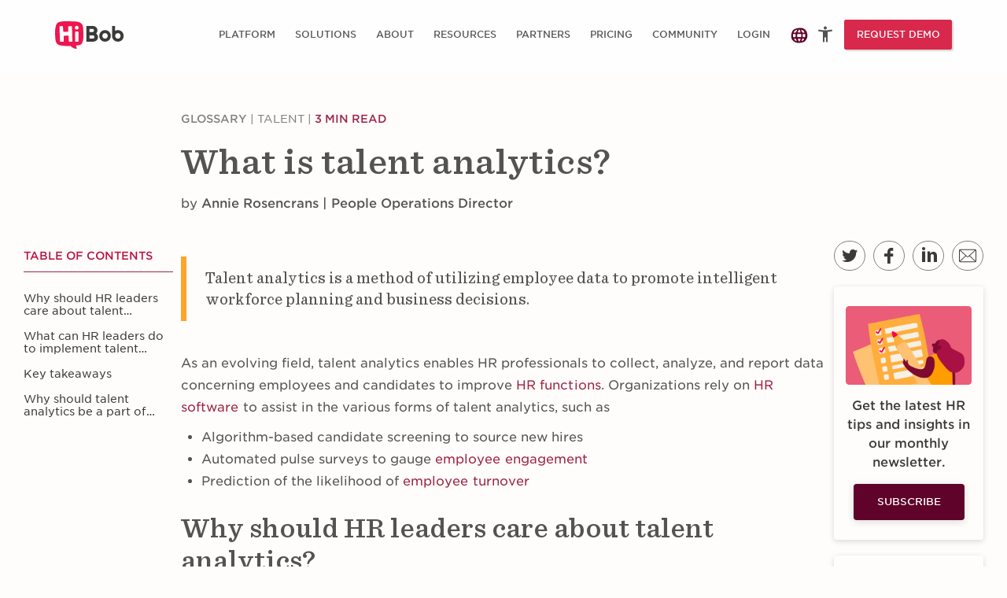

--- FILE ---
content_type: text/html; charset=UTF-8
request_url: https://www.hibob.com/hr-glossary/talent-analytics/
body_size: 92410
content:
<!doctype html>
<html lang="en-US">
<head><meta charset="utf-8"><script>if(navigator.userAgent.match(/MSIE|Internet Explorer/i)||navigator.userAgent.match(/Trident\/7\..*?rv:11/i)){var href=document.location.href;if(!href.match(/[?&]nowprocket/)){if(href.indexOf("?")==-1){if(href.indexOf("#")==-1){document.location.href=href+"?nowprocket=1"}else{document.location.href=href.replace("#","?nowprocket=1#")}}else{if(href.indexOf("#")==-1){document.location.href=href+"&nowprocket=1"}else{document.location.href=href.replace("#","&nowprocket=1#")}}}}</script><script>(()=>{class RocketLazyLoadScripts{constructor(){this.v="2.0.4",this.userEvents=["keydown","keyup","mousedown","mouseup","mousemove","mouseover","mouseout","touchmove","touchstart","touchend","touchcancel","wheel","click","dblclick","input"],this.attributeEvents=["onblur","onclick","oncontextmenu","ondblclick","onfocus","onmousedown","onmouseenter","onmouseleave","onmousemove","onmouseout","onmouseover","onmouseup","onmousewheel","onscroll","onsubmit"]}async t(){this.i(),this.o(),/iP(ad|hone)/.test(navigator.userAgent)&&this.h(),this.u(),this.l(this),this.m(),this.k(this),this.p(this),this._(),await Promise.all([this.R(),this.L()]),this.lastBreath=Date.now(),this.S(this),this.P(),this.D(),this.O(),this.M(),await this.C(this.delayedScripts.normal),await this.C(this.delayedScripts.defer),await this.C(this.delayedScripts.async),await this.T(),await this.F(),await this.j(),await this.A(),window.dispatchEvent(new Event("rocket-allScriptsLoaded")),this.everythingLoaded=!0,this.lastTouchEnd&&await new Promise(t=>setTimeout(t,500-Date.now()+this.lastTouchEnd)),this.I(),this.H(),this.U(),this.W()}i(){this.CSPIssue=sessionStorage.getItem("rocketCSPIssue"),document.addEventListener("securitypolicyviolation",t=>{this.CSPIssue||"script-src-elem"!==t.violatedDirective||"data"!==t.blockedURI||(this.CSPIssue=!0,sessionStorage.setItem("rocketCSPIssue",!0))},{isRocket:!0})}o(){window.addEventListener("pageshow",t=>{this.persisted=t.persisted,this.realWindowLoadedFired=!0},{isRocket:!0}),window.addEventListener("pagehide",()=>{this.onFirstUserAction=null},{isRocket:!0})}h(){let t;function e(e){t=e}window.addEventListener("touchstart",e,{isRocket:!0}),window.addEventListener("touchend",function i(o){o.changedTouches[0]&&t.changedTouches[0]&&Math.abs(o.changedTouches[0].pageX-t.changedTouches[0].pageX)<10&&Math.abs(o.changedTouches[0].pageY-t.changedTouches[0].pageY)<10&&o.timeStamp-t.timeStamp<200&&(window.removeEventListener("touchstart",e,{isRocket:!0}),window.removeEventListener("touchend",i,{isRocket:!0}),"INPUT"===o.target.tagName&&"text"===o.target.type||(o.target.dispatchEvent(new TouchEvent("touchend",{target:o.target,bubbles:!0})),o.target.dispatchEvent(new MouseEvent("mouseover",{target:o.target,bubbles:!0})),o.target.dispatchEvent(new PointerEvent("click",{target:o.target,bubbles:!0,cancelable:!0,detail:1,clientX:o.changedTouches[0].clientX,clientY:o.changedTouches[0].clientY})),event.preventDefault()))},{isRocket:!0})}q(t){this.userActionTriggered||("mousemove"!==t.type||this.firstMousemoveIgnored?"keyup"===t.type||"mouseover"===t.type||"mouseout"===t.type||(this.userActionTriggered=!0,this.onFirstUserAction&&this.onFirstUserAction()):this.firstMousemoveIgnored=!0),"click"===t.type&&t.preventDefault(),t.stopPropagation(),t.stopImmediatePropagation(),"touchstart"===this.lastEvent&&"touchend"===t.type&&(this.lastTouchEnd=Date.now()),"click"===t.type&&(this.lastTouchEnd=0),this.lastEvent=t.type,t.composedPath&&t.composedPath()[0].getRootNode()instanceof ShadowRoot&&(t.rocketTarget=t.composedPath()[0]),this.savedUserEvents.push(t)}u(){this.savedUserEvents=[],this.userEventHandler=this.q.bind(this),this.userEvents.forEach(t=>window.addEventListener(t,this.userEventHandler,{passive:!1,isRocket:!0})),document.addEventListener("visibilitychange",this.userEventHandler,{isRocket:!0})}U(){this.userEvents.forEach(t=>window.removeEventListener(t,this.userEventHandler,{passive:!1,isRocket:!0})),document.removeEventListener("visibilitychange",this.userEventHandler,{isRocket:!0}),this.savedUserEvents.forEach(t=>{(t.rocketTarget||t.target).dispatchEvent(new window[t.constructor.name](t.type,t))})}m(){const t="return false",e=Array.from(this.attributeEvents,t=>"data-rocket-"+t),i="["+this.attributeEvents.join("],[")+"]",o="[data-rocket-"+this.attributeEvents.join("],[data-rocket-")+"]",s=(e,i,o)=>{o&&o!==t&&(e.setAttribute("data-rocket-"+i,o),e["rocket"+i]=new Function("event",o),e.setAttribute(i,t))};new MutationObserver(t=>{for(const n of t)"attributes"===n.type&&(n.attributeName.startsWith("data-rocket-")||this.everythingLoaded?n.attributeName.startsWith("data-rocket-")&&this.everythingLoaded&&this.N(n.target,n.attributeName.substring(12)):s(n.target,n.attributeName,n.target.getAttribute(n.attributeName))),"childList"===n.type&&n.addedNodes.forEach(t=>{if(t.nodeType===Node.ELEMENT_NODE)if(this.everythingLoaded)for(const i of[t,...t.querySelectorAll(o)])for(const t of i.getAttributeNames())e.includes(t)&&this.N(i,t.substring(12));else for(const e of[t,...t.querySelectorAll(i)])for(const t of e.getAttributeNames())this.attributeEvents.includes(t)&&s(e,t,e.getAttribute(t))})}).observe(document,{subtree:!0,childList:!0,attributeFilter:[...this.attributeEvents,...e]})}I(){this.attributeEvents.forEach(t=>{document.querySelectorAll("[data-rocket-"+t+"]").forEach(e=>{this.N(e,t)})})}N(t,e){const i=t.getAttribute("data-rocket-"+e);i&&(t.setAttribute(e,i),t.removeAttribute("data-rocket-"+e))}k(t){Object.defineProperty(HTMLElement.prototype,"onclick",{get(){return this.rocketonclick||null},set(e){this.rocketonclick=e,this.setAttribute(t.everythingLoaded?"onclick":"data-rocket-onclick","this.rocketonclick(event)")}})}S(t){function e(e,i){let o=e[i];e[i]=null,Object.defineProperty(e,i,{get:()=>o,set(s){t.everythingLoaded?o=s:e["rocket"+i]=o=s}})}e(document,"onreadystatechange"),e(window,"onload"),e(window,"onpageshow");try{Object.defineProperty(document,"readyState",{get:()=>t.rocketReadyState,set(e){t.rocketReadyState=e},configurable:!0}),document.readyState="loading"}catch(t){console.log("WPRocket DJE readyState conflict, bypassing")}}l(t){this.originalAddEventListener=EventTarget.prototype.addEventListener,this.originalRemoveEventListener=EventTarget.prototype.removeEventListener,this.savedEventListeners=[],EventTarget.prototype.addEventListener=function(e,i,o){o&&o.isRocket||!t.B(e,this)&&!t.userEvents.includes(e)||t.B(e,this)&&!t.userActionTriggered||e.startsWith("rocket-")||t.everythingLoaded?t.originalAddEventListener.call(this,e,i,o):(t.savedEventListeners.push({target:this,remove:!1,type:e,func:i,options:o}),"mouseenter"!==e&&"mouseleave"!==e||t.originalAddEventListener.call(this,e,t.savedUserEvents.push,o))},EventTarget.prototype.removeEventListener=function(e,i,o){o&&o.isRocket||!t.B(e,this)&&!t.userEvents.includes(e)||t.B(e,this)&&!t.userActionTriggered||e.startsWith("rocket-")||t.everythingLoaded?t.originalRemoveEventListener.call(this,e,i,o):t.savedEventListeners.push({target:this,remove:!0,type:e,func:i,options:o})}}J(t,e){this.savedEventListeners=this.savedEventListeners.filter(i=>{let o=i.type,s=i.target||window;return e!==o||t!==s||(this.B(o,s)&&(i.type="rocket-"+o),this.$(i),!1)})}H(){EventTarget.prototype.addEventListener=this.originalAddEventListener,EventTarget.prototype.removeEventListener=this.originalRemoveEventListener,this.savedEventListeners.forEach(t=>this.$(t))}$(t){t.remove?this.originalRemoveEventListener.call(t.target,t.type,t.func,t.options):this.originalAddEventListener.call(t.target,t.type,t.func,t.options)}p(t){let e;function i(e){return t.everythingLoaded?e:e.split(" ").map(t=>"load"===t||t.startsWith("load.")?"rocket-jquery-load":t).join(" ")}function o(o){function s(e){const s=o.fn[e];o.fn[e]=o.fn.init.prototype[e]=function(){return this[0]===window&&t.userActionTriggered&&("string"==typeof arguments[0]||arguments[0]instanceof String?arguments[0]=i(arguments[0]):"object"==typeof arguments[0]&&Object.keys(arguments[0]).forEach(t=>{const e=arguments[0][t];delete arguments[0][t],arguments[0][i(t)]=e})),s.apply(this,arguments),this}}if(o&&o.fn&&!t.allJQueries.includes(o)){const e={DOMContentLoaded:[],"rocket-DOMContentLoaded":[]};for(const t in e)document.addEventListener(t,()=>{e[t].forEach(t=>t())},{isRocket:!0});o.fn.ready=o.fn.init.prototype.ready=function(i){function s(){parseInt(o.fn.jquery)>2?setTimeout(()=>i.bind(document)(o)):i.bind(document)(o)}return"function"==typeof i&&(t.realDomReadyFired?!t.userActionTriggered||t.fauxDomReadyFired?s():e["rocket-DOMContentLoaded"].push(s):e.DOMContentLoaded.push(s)),o([])},s("on"),s("one"),s("off"),t.allJQueries.push(o)}e=o}t.allJQueries=[],o(window.jQuery),Object.defineProperty(window,"jQuery",{get:()=>e,set(t){o(t)}})}P(){const t=new Map;document.write=document.writeln=function(e){const i=document.currentScript,o=document.createRange(),s=i.parentElement;let n=t.get(i);void 0===n&&(n=i.nextSibling,t.set(i,n));const c=document.createDocumentFragment();o.setStart(c,0),c.appendChild(o.createContextualFragment(e)),s.insertBefore(c,n)}}async R(){return new Promise(t=>{this.userActionTriggered?t():this.onFirstUserAction=t})}async L(){return new Promise(t=>{document.addEventListener("DOMContentLoaded",()=>{this.realDomReadyFired=!0,t()},{isRocket:!0})})}async j(){return this.realWindowLoadedFired?Promise.resolve():new Promise(t=>{window.addEventListener("load",t,{isRocket:!0})})}M(){this.pendingScripts=[];this.scriptsMutationObserver=new MutationObserver(t=>{for(const e of t)e.addedNodes.forEach(t=>{"SCRIPT"!==t.tagName||t.noModule||t.isWPRocket||this.pendingScripts.push({script:t,promise:new Promise(e=>{const i=()=>{const i=this.pendingScripts.findIndex(e=>e.script===t);i>=0&&this.pendingScripts.splice(i,1),e()};t.addEventListener("load",i,{isRocket:!0}),t.addEventListener("error",i,{isRocket:!0}),setTimeout(i,1e3)})})})}),this.scriptsMutationObserver.observe(document,{childList:!0,subtree:!0})}async F(){await this.X(),this.pendingScripts.length?(await this.pendingScripts[0].promise,await this.F()):this.scriptsMutationObserver.disconnect()}D(){this.delayedScripts={normal:[],async:[],defer:[]},document.querySelectorAll("script[type$=rocketlazyloadscript]").forEach(t=>{t.hasAttribute("data-rocket-src")?t.hasAttribute("async")&&!1!==t.async?this.delayedScripts.async.push(t):t.hasAttribute("defer")&&!1!==t.defer||"module"===t.getAttribute("data-rocket-type")?this.delayedScripts.defer.push(t):this.delayedScripts.normal.push(t):this.delayedScripts.normal.push(t)})}async _(){await this.L();let t=[];document.querySelectorAll("script[type$=rocketlazyloadscript][data-rocket-src]").forEach(e=>{let i=e.getAttribute("data-rocket-src");if(i&&!i.startsWith("data:")){i.startsWith("//")&&(i=location.protocol+i);try{const o=new URL(i).origin;o!==location.origin&&t.push({src:o,crossOrigin:e.crossOrigin||"module"===e.getAttribute("data-rocket-type")})}catch(t){}}}),t=[...new Map(t.map(t=>[JSON.stringify(t),t])).values()],this.Y(t,"preconnect")}async G(t){if(await this.K(),!0!==t.noModule||!("noModule"in HTMLScriptElement.prototype))return new Promise(e=>{let i;function o(){(i||t).setAttribute("data-rocket-status","executed"),e()}try{if(navigator.userAgent.includes("Firefox/")||""===navigator.vendor||this.CSPIssue)i=document.createElement("script"),[...t.attributes].forEach(t=>{let e=t.nodeName;"type"!==e&&("data-rocket-type"===e&&(e="type"),"data-rocket-src"===e&&(e="src"),i.setAttribute(e,t.nodeValue))}),t.text&&(i.text=t.text),t.nonce&&(i.nonce=t.nonce),i.hasAttribute("src")?(i.addEventListener("load",o,{isRocket:!0}),i.addEventListener("error",()=>{i.setAttribute("data-rocket-status","failed-network"),e()},{isRocket:!0}),setTimeout(()=>{i.isConnected||e()},1)):(i.text=t.text,o()),i.isWPRocket=!0,t.parentNode.replaceChild(i,t);else{const i=t.getAttribute("data-rocket-type"),s=t.getAttribute("data-rocket-src");i?(t.type=i,t.removeAttribute("data-rocket-type")):t.removeAttribute("type"),t.addEventListener("load",o,{isRocket:!0}),t.addEventListener("error",i=>{this.CSPIssue&&i.target.src.startsWith("data:")?(console.log("WPRocket: CSP fallback activated"),t.removeAttribute("src"),this.G(t).then(e)):(t.setAttribute("data-rocket-status","failed-network"),e())},{isRocket:!0}),s?(t.fetchPriority="high",t.removeAttribute("data-rocket-src"),t.src=s):t.src="data:text/javascript;base64,"+window.btoa(unescape(encodeURIComponent(t.text)))}}catch(i){t.setAttribute("data-rocket-status","failed-transform"),e()}});t.setAttribute("data-rocket-status","skipped")}async C(t){const e=t.shift();return e?(e.isConnected&&await this.G(e),this.C(t)):Promise.resolve()}O(){this.Y([...this.delayedScripts.normal,...this.delayedScripts.defer,...this.delayedScripts.async],"preload")}Y(t,e){this.trash=this.trash||[];let i=!0;var o=document.createDocumentFragment();t.forEach(t=>{const s=t.getAttribute&&t.getAttribute("data-rocket-src")||t.src;if(s&&!s.startsWith("data:")){const n=document.createElement("link");n.href=s,n.rel=e,"preconnect"!==e&&(n.as="script",n.fetchPriority=i?"high":"low"),t.getAttribute&&"module"===t.getAttribute("data-rocket-type")&&(n.crossOrigin=!0),t.crossOrigin&&(n.crossOrigin=t.crossOrigin),t.integrity&&(n.integrity=t.integrity),t.nonce&&(n.nonce=t.nonce),o.appendChild(n),this.trash.push(n),i=!1}}),document.head.appendChild(o)}W(){this.trash.forEach(t=>t.remove())}async T(){try{document.readyState="interactive"}catch(t){}this.fauxDomReadyFired=!0;try{await this.K(),this.J(document,"readystatechange"),document.dispatchEvent(new Event("rocket-readystatechange")),await this.K(),document.rocketonreadystatechange&&document.rocketonreadystatechange(),await this.K(),this.J(document,"DOMContentLoaded"),document.dispatchEvent(new Event("rocket-DOMContentLoaded")),await this.K(),this.J(window,"DOMContentLoaded"),window.dispatchEvent(new Event("rocket-DOMContentLoaded"))}catch(t){console.error(t)}}async A(){try{document.readyState="complete"}catch(t){}try{await this.K(),this.J(document,"readystatechange"),document.dispatchEvent(new Event("rocket-readystatechange")),await this.K(),document.rocketonreadystatechange&&document.rocketonreadystatechange(),await this.K(),this.J(window,"load"),window.dispatchEvent(new Event("rocket-load")),await this.K(),window.rocketonload&&window.rocketonload(),await this.K(),this.allJQueries.forEach(t=>t(window).trigger("rocket-jquery-load")),await this.K(),this.J(window,"pageshow");const t=new Event("rocket-pageshow");t.persisted=this.persisted,window.dispatchEvent(t),await this.K(),window.rocketonpageshow&&window.rocketonpageshow({persisted:this.persisted})}catch(t){console.error(t)}}async K(){Date.now()-this.lastBreath>45&&(await this.X(),this.lastBreath=Date.now())}async X(){return document.hidden?new Promise(t=>setTimeout(t)):new Promise(t=>requestAnimationFrame(t))}B(t,e){return e===document&&"readystatechange"===t||(e===document&&"DOMContentLoaded"===t||(e===window&&"DOMContentLoaded"===t||(e===window&&"load"===t||e===window&&"pageshow"===t)))}static run(){(new RocketLazyLoadScripts).t()}}RocketLazyLoadScripts.run()})();</script>
    <script type="rocketlazyloadscript">
        (function trackBobTempReferrer() {
            let bobUPdtaedReferrerValue = sessionStorage.getItem('bobTempReferrer_v1');
            if (!bobUPdtaedReferrerValue) {
                const url = new URL(window.location.href);
                let bobUPdtaedReferrerValue = document.referrer || (url.origin + url.pathname);
                sessionStorage.setItem('bobTempReferrer_v1', bobUPdtaedReferrerValue);
            }
        })();
    </script>
    <script nowprocket>
    function getCookie(name) {
        const value = "; " + document.cookie;
        const parts = value.split("; " + name + "=");
        if (parts.length === 2) return parts.pop().split(";").shift();
        return null;
    }
    function setCookie(name, value, days) {
        const date = new Date();
        date.setTime(date.getTime() + (days * 24 * 60 * 60 * 1000));
        const expires = "expires=" + date.toUTCString();
        document.cookie = name + "=" + value + "; " + expires + "; path=/";
    }
        window.dataLayer = window.dataLayer || [];
    const consentOptOut = getCookie('consent_status') === 'optOut';
    const isBobAppUser = getCookie('bob-app') === 'bob-app-user';
    const initialOptedOut = consentOptOut || isBobAppUser;
</script>

<!-- Start VWO Async SmartCode -->
<script type="rocketlazyloadscript" data-cfasync="false" data-rocket-type="text/javascript" id="vwoCode">
    window._vwo_code || (function() {
        var account_id=618296,
            version=2.1,
            settings_tolerance=2000,
            hide_element='body',
            hide_element_style = 'opacity:0 !important;filter:alpha(opacity=0) !important;background:none !important;transition:none !important;',
            /* DO NOT EDIT BELOW THIS LINE */
            f=false,w=window,d=document,v=d.querySelector('#vwoCode'),cK='_vwo_'+account_id+'_settings',cc={};try{var c=JSON.parse(localStorage.getItem('_vwo_'+account_id+'_config'));cc=c&&typeof c==='object'?c:{}}catch(e){}var stT=cc.stT==='session'?w.sessionStorage:w.localStorage;code={nonce:v&&v.nonce,library_tolerance:function(){return typeof library_tolerance!=='undefined'?library_tolerance:undefined},settings_tolerance:function(){return cc.sT||settings_tolerance},hide_element_style:function(){return'{'+(cc.hES||hide_element_style)+'}'},hide_element:function(){if(performance.getEntriesByName('first-contentful-paint')[0]){return''}return typeof cc.hE==='string'?cc.hE:hide_element},getVersion:function(){return version},finish:function(e){if(!f){f=true;var t=d.getElementById('_vis_opt_path_hides');if(t)t.parentNode.removeChild(t);if(e)(new Image).src='https://dev.visualwebsiteoptimizer.com/ee.gif?a='+account_id+e}},finished:function(){return f},addScript:function(e){var t=d.createElement('script');t.type='text/javascript';if(e.src){t.src=e.src}else{t.text=e.text}v&&t.setAttribute('nonce',v.nonce);d.getElementsByTagName('head')[0].appendChild(t)},load:function(e,t){var n=this.getSettings(),i=d.createElement('script'),r=this;t=t||{};if(n){i.textContent=n;d.getElementsByTagName('head')[0].appendChild(i);if(!w.VWO||VWO.caE){stT.removeItem(cK);r.load(e)}}else{var o=new XMLHttpRequest;o.open('GET',e,true);o.withCredentials=!t.dSC;o.responseType=t.responseType||'text';o.onload=function(){if(t.onloadCb){return t.onloadCb(o,e)}if(o.status===200||o.status===304){_vwo_code.addScript({text:o.responseText})}else{_vwo_code.finish('&e=loading_failure:'+e)}};o.onerror=function(){if(t.onerrorCb){return t.onerrorCb(e)}_vwo_code.finish('&e=loading_failure:'+e)};o.send()}},getSettings:function(){try{var e=stT.getItem(cK);if(!e){return}e=JSON.parse(e);if(Date.now()>e.e){stT.removeItem(cK);return}return e.s}catch(e){return}},init:function(){if(d.URL.indexOf('__vwo_disable__')>-1)return;var e=this.settings_tolerance();w._vwo_settings_timer=setTimeout(function(){_vwo_code.finish();stT.removeItem(cK)},e);var t;if(this.hide_element()!=='body'){t=d.createElement('style');var n=this.hide_element(),i=n?n+this.hide_element_style():'',r=d.getElementsByTagName('head')[0];t.setAttribute('id','_vis_opt_path_hides');v&&t.setAttribute('nonce',v.nonce);t.setAttribute('type','text/css');if(t.styleSheet)t.styleSheet.cssText=i;else t.appendChild(d.createTextNode(i));r.appendChild(t)}else{t=d.getElementsByTagName('head')[0];var i=d.createElement('div');i.style.cssText='z-index: 2147483647 !important;position: fixed !important;left: 0 !important;top: 0 !important;width: 100% !important;height: 100% !important;background: white !important;display: block !important;';i.setAttribute('id','_vis_opt_path_hides');i.classList.add('_vis_hide_layer');t.parentNode.insertBefore(i,t.nextSibling)}var o=window._vis_opt_url||d.URL,s='https://dev.visualwebsiteoptimizer.com/j.php?a='+account_id+'&u='+encodeURIComponent(o)+'&vn='+version;if(w.location.search.indexOf('_vwo_xhr')!==-1){this.addScript({src:s})}else{this.load(s+'&x=true')}}};w._vwo_code=code;code.init();})();
</script>

    <script type="rocketlazyloadscript">
        (function (w, d, s, l, i) {
            w[l] = w[l] || [];
            w[l].push({
                'gtm.start': new Date().getTime(),
                event: 'gtm.js'
            });
            var f = d.getElementsByTagName(s)[0],
                j = d.createElement(s),
                dl = l != 'dataLayer' ? '&l=' + l : '';
            j.async = true;
            j.src =
                'https://journey.hibob.com/gtm.js?id=' + i + dl + '';
            f.parentNode.insertBefore(j, f);
        })(window, document, 'script', 'dataLayer', 'GTM-MP8SP3P');
    </script>
    <!-- End Google Tag Manager -->
    
<script type="rocketlazyloadscript">
        window.dataLayer.push({event: 'user_interaction'});

    function UserHasCookieConsent(type) {
                if (typeof OnetrustActiveGroups !== 'undefined') {
            var code = null;
            switch (type) {
                case 'necessary':
                    code = 'C0001';
                    break;
                case 'performance':
                    code = 'C0002';
                    break;
                case 'functional':
                    code = 'C0003';
                    break;
                case 'targeting':
                    code = 'C0004';
                    break;
                case 'social_media':
                    code = 'C0005';
                    break;
            }

            return !!OnetrustActiveGroups.includes(code);
        }
        return null;
    }

    var currentPerformanceCookie, oldPerformanceCookie, currentFunctionalCookie, oldFunctionalCookie,
        currentTargetingCookie, oldTargetingCookie;
    var firstFireOptanonWrapper = true;

    /**
     * OneTrust Cookies Consent (see head.php): OptanonWrapper function is called after banner script execution.
     * Description is here https://community.cookiepro.com/s/article/UUID-29158b4e-22f6-0067-aa36-94f3b8cf3561?language=en_US
     */
    function OptanonWrapper() {
        if (typeof bobFormUser !== 'undefined' && typeof bobFormUser.setConsent === 'function') {
            bobFormUser.setConsent();
        }

        var LogoArray = document.getElementsByClassName("powered-by-logo");
        Array.from(LogoArray).forEach(item => item.remove());

        var currentPerformanceCookie = UserHasCookieConsent('performance');
        var currentFunctionalCookie = UserHasCookieConsent('functional');
        var currentTargetingCookie = UserHasCookieConsent('targeting');

        setCookie('consent_status', currentTargetingCookie && currentFunctionalCookie && currentPerformanceCookie ? '' : 'optOut', 30);

        if (firstFireOptanonWrapper) {
            firstFireOptanonWrapper = false;
        } else if (
            ((currentPerformanceCookie != oldPerformanceCookie) && currentPerformanceCookie) ||
            ((currentFunctionalCookie != oldFunctionalCookie) && currentFunctionalCookie) ||
            ((currentTargetingCookie != oldTargetingCookie) && currentTargetingCookie)
        ) {
            setTimeout(() => location.reload(), 100);
        }
        oldPerformanceCookie = currentPerformanceCookie;
        oldFunctionalCookie = currentFunctionalCookie;
        oldTargetingCookie = currentTargetingCookie;
    }
</script>
    <script type="rocketlazyloadscript">
        function getParameterByName(name) {
            var regexS = "[\\?&]" + name + "=([^&#]*)",
                regex = new RegExp(regexS),
                results = regex.exec(window.location.search);
            if (results == null) {
                return "";
            } else {
                return decodeURIComponent(results[1].replace(/\+/g, " "));
            }
        }

        function getCookie(cname) {
            var name = cname + "=";
            var decodedCookie = decodeURIComponent(document.cookie);
            var ca = decodedCookie.split(';');
            for (var i = 0; i < ca.length; i++) {
                var c = ca[i];
                while (c.charAt(0) == ' ') {
                    c = c.substring(1);
                }
                if (c.indexOf(name) == 0) {
                    return c.substring(name.length, c.length);
                }
            }
            return "";
        }
    </script>
    
            
    <meta http-equiv="x-ua-compatible" content="ie=edge">
    <meta http-equiv="X-UA-Compatible" content="IE=10"/>
    <meta name="viewport" content="width=device-width, initial-scale=1, maximum-scale=2">
    <meta name="referrer" content="origin-when-cross-origin">


    <link rel='https://api.w.org/' href='https://www.hibob.com/wp-json/'/>
    <link rel="EditURI" type="application/rsd+xml" title="RSD" href="https://www.hibob.com/xmlrpc.php?rsd"/>
    <link rel="wlwmanifest" type="application/wlwmanifest+xml" href="https://www.hibob.com/wp-includes/wlwmanifest.xml"/>
    
      <script type="rocketlazyloadscript">
    const loadScriptsTimer = setTimeout(loadScripts, 20000);
    const userInteractionEvents = ["mouseover", "keydown", "touchmove", "touchstart"];
    userInteractionEvents.forEach(function(event) {
      window.addEventListener(event, triggerScriptLoader, {
        passive: true
      });
    });

    function triggerScriptLoader() {
      loadScripts();
      clearTimeout(loadScriptsTimer);
      userInteractionEvents.forEach(function(event) {
        window.removeEventListener(event, triggerScriptLoader, {
          passive: true
        });
      });
    }

    function loadScripts() {
      document.querySelectorAll("script[data-type='lazy']").forEach(function(elem) {
        elem.setAttribute("src", elem.getAttribute("data-src"));
      });
    }
  </script>

  <meta http-equiv="x-dns-prefetch-control" content="on">
  <link rel="dns-prefetch" href="//google.com" />
  <link rel="dns-prefetch" href="https://cloud.typography.com" />
  <link rel="dns-prefetch" href="//connect.facebook.net/" />
  <link rel="dns-prefetch" href="//res.cloudinary.com/" />
<meta name='robots' content='index, follow, max-image-preview:large, max-snippet:-1, max-video-preview:-1' />
<link rel="preload" href="https://www.hibob.com/wp-content/themes/hibob-v2_etyhadar/fonts/Sentinel%20SSm%20A%20600.woff" as="font" type="font/woff" crossorigin><link rel="preload" href="https://www.hibob.com/wp-content/themes/hibob-v2_etyhadar/fonts/Gotham%20SSm%20B%20700.woff" as="font" type="font/woff" crossorigin>
	<!-- This site is optimized with the Yoast SEO plugin v26.6 - https://yoast.com/wordpress/plugins/seo/ -->
	<title>What is talent analytics?</title>
<link data-rocket-prefetch href="https://res.cloudinary.com" rel="dns-prefetch">
	<meta name="description" content="Talent analytics is a method of using employee data to promote intelligent workforce planning and business decisions." />
	<link rel="canonical" href="https://www.hibob.com/hr-glossary/talent-analytics/" />
	<meta property="og:locale" content="en_US" />
	<meta property="og:type" content="article" />
	<meta property="og:title" content="What is talent analytics?" />
	<meta property="og:description" content="Talent analytics is a method of using employee data to promote intelligent workforce planning and business decisions." />
	<meta property="og:url" content="https://www.hibob.com/hr-glossary/talent-analytics/" />
	<meta property="og:site_name" content="HiBob" />
	<meta property="article:publisher" content="https://www.facebook.com/HiBobHR/" />
	<meta property="article:modified_time" content="2026-01-08T08:43:38+00:00" />
	<meta property="og:image" content="https://www.hibob.com/wp-content/uploads/Talent-analytics_Sharing-image.png" />
	<meta property="og:image:width" content="1200" />
	<meta property="og:image:height" content="627" />
	<meta property="og:image:type" content="image/png" />
	<meta name="twitter:card" content="summary_large_image" />
	<meta name="twitter:site" content="@Hibob_hr" />
	<script type="application/ld+json" class="yoast-schema-graph">{"@context":"https://schema.org","@graph":[{"@type":"WebPage","@id":"https://www.hibob.com/hr-glossary/talent-analytics/","url":"https://www.hibob.com/hr-glossary/talent-analytics/","name":"What is talent analytics?","isPartOf":{"@id":"https://www.hibob.com/#website"},"primaryImageOfPage":{"@id":"https://www.hibob.com/hr-glossary/talent-analytics/#primaryimage"},"image":{"@id":"https://www.hibob.com/hr-glossary/talent-analytics/#primaryimage"},"thumbnailUrl":"https://res.cloudinary.com/www-hibob-com/fl_lossy,f_webp,q_auto/wp-website/uploads/Talent-Analytics_Glossary-banner.png","datePublished":"2022-02-15T09:41:09+00:00","dateModified":"2026-01-08T08:43:38+00:00","description":"Talent analytics is a method of using employee data to promote intelligent workforce planning and business decisions.","breadcrumb":{"@id":"https://www.hibob.com/hr-glossary/talent-analytics/#breadcrumb"},"inLanguage":"en-US","potentialAction":[{"@type":"ReadAction","target":["https://www.hibob.com/hr-glossary/talent-analytics/"]}]},{"@type":"ImageObject","inLanguage":"en-US","@id":"https://www.hibob.com/hr-glossary/talent-analytics/#primaryimage","url":"https://res.cloudinary.com/www-hibob-com/fl_lossy,f_webp,q_auto/wp-website/uploads/Talent-Analytics_Glossary-banner.png","contentUrl":"https://res.cloudinary.com/www-hibob-com/fl_lossy,f_webp,q_auto/wp-website/uploads/Talent-Analytics_Glossary-banner.png","width":"1526","height":"650","caption":"Talent analytics is a method of using employee data to promote intelligent workforce planning and business decisions."},{"@type":"BreadcrumbList","@id":"https://www.hibob.com/hr-glossary/talent-analytics/#breadcrumb","itemListElement":[{"@type":"ListItem","position":1,"name":"Home","item":"https://www.hibob.com/"},{"@type":"ListItem","position":2,"name":"Glossary","item":"https://www.hibob.com/hr-glossary/"},{"@type":"ListItem","position":3,"name":"What is talent analytics?"}]},{"@type":"WebSite","@id":"https://www.hibob.com/#website","url":"https://www.hibob.com/","name":"HiBob","description":"For CEOs, HRs and Accountants","publisher":{"@id":"https://www.hibob.com/#organization"},"potentialAction":[{"@type":"SearchAction","target":{"@type":"EntryPoint","urlTemplate":"https://www.hibob.com/?s={search_term_string}"},"query-input":{"@type":"PropertyValueSpecification","valueRequired":true,"valueName":"search_term_string"}}],"inLanguage":"en-US"},{"@type":"Organization","@id":"https://www.hibob.com/#organization","name":"HiBob","url":"https://www.hibob.com/","logo":{"@type":"ImageObject","inLanguage":"en-US","@id":"https://www.hibob.com/#/schema/logo/image/","url":"https://res.cloudinary.com/www-hibob-com/fl_lossy,f_webp,q_auto/wp-website/uploads/Hibob-logo-icon-48x48-1-1.svg","contentUrl":"https://res.cloudinary.com/www-hibob-com/fl_lossy,f_webp,q_auto/wp-website/uploads/Hibob-logo-icon-48x48-1-1.svg","width":48,"height":48,"caption":"HiBob"},"image":{"@id":"https://www.hibob.com/#/schema/logo/image/"},"sameAs":["https://www.facebook.com/HiBobHR/","https://x.com/Hibob_hr","https://www.instagram.com/hibobHR/","https://www.linkedin.com/company/hibob","https://www.youtube.com/@HibobHR","https://www.facebook.com/LifeatHiBob/","https://giphy.com/HiBobHR","https://tenor.com/users/hibobhr","https://medium.com/@HiBobHR","https://www.youtube.com/@hibobisrael","https://www.youtube.com/channel/UCG1teUk4iB7Ratk1nZ6wTYA","https://www.pinterest.com/thehibobhr/","https://www.instagram.com/hibob.life/","https://www.b144.co.il/b144_sip/401D0D1A4370655D4F1C0C1A4C/"]}]}</script>
	<!-- / Yoast SEO plugin. -->



<script type="rocketlazyloadscript">
(function () {
    var WebP = new Image();
    WebP.onload = WebP.onerror = function () {
        if (WebP.height != 2) {
            document.querySelectorAll('img').forEach(function (elm) {
                var srcset = elm.getAttribute('srcset') || ''
                if (srcset.match(/\.webp/)) {
                    elm.setAttribute('srcset', srcset.replace(/\.webp/, ''))
                }
                if (elm.src.match(/webp$/)) {
                    elm.src = elm.src.replace(/\.webp$/, '');
                }
            });
        }
    };
    WebP.src = '[data-uri]';
})();
</script><style id='wp-img-auto-sizes-contain-inline-css' type='text/css'>
img:is([sizes=auto i],[sizes^="auto," i]){contain-intrinsic-size:3000px 1500px}
/*# sourceURL=wp-img-auto-sizes-contain-inline-css */
</style>
<style id='wp-emoji-styles-inline-css' type='text/css'>

	img.wp-smiley, img.emoji {
		display: inline !important;
		border: none !important;
		box-shadow: none !important;
		height: 1em !important;
		width: 1em !important;
		margin: 0 0.07em !important;
		vertical-align: -0.1em !important;
		background: none !important;
		padding: 0 !important;
	}
/*# sourceURL=wp-emoji-styles-inline-css */
</style>
<style id='classic-theme-styles-inline-css' type='text/css'>
/*! This file is auto-generated */
.wp-block-button__link{color:#fff;background-color:#32373c;border-radius:9999px;box-shadow:none;text-decoration:none;padding:calc(.667em + 2px) calc(1.333em + 2px);font-size:1.125em}.wp-block-file__button{background:#32373c;color:#fff;text-decoration:none}
/*# sourceURL=/wp-includes/css/classic-themes.min.css */
</style>
<style id='create-block-feature-snippet-style-inline-css' type='text/css'>
.wp-block-create-block-feature-snippet{border-left:7px solid #ffa32b;margin:40px 0;padding:14px 24px 4px}.wp-block-create-block-feature-snippet .feature-snippet__text{font-family:var(--sentinel);font-size:18px!important;font-weight:500;line-height:1.5!important;margin:0 0 10px!important}@media(max-width:767px){.wp-block-create-block-feature-snippet{margin:16px 0}}

/*# sourceURL=https://www.hibob.com/wp-content/plugins/feature-snippet/build/feature-snippet/style-index.css */
</style>
<style id='global-styles-inline-css' type='text/css'>
:root{--wp--preset--aspect-ratio--square: 1;--wp--preset--aspect-ratio--4-3: 4/3;--wp--preset--aspect-ratio--3-4: 3/4;--wp--preset--aspect-ratio--3-2: 3/2;--wp--preset--aspect-ratio--2-3: 2/3;--wp--preset--aspect-ratio--16-9: 16/9;--wp--preset--aspect-ratio--9-16: 9/16;--wp--preset--color--black: #000000;--wp--preset--color--cyan-bluish-gray: #abb8c3;--wp--preset--color--white: #ffffff;--wp--preset--color--pale-pink: #f78da7;--wp--preset--color--vivid-red: #cf2e2e;--wp--preset--color--luminous-vivid-orange: #ff6900;--wp--preset--color--luminous-vivid-amber: #fcb900;--wp--preset--color--light-green-cyan: #7bdcb5;--wp--preset--color--vivid-green-cyan: #00d084;--wp--preset--color--pale-cyan-blue: #8ed1fc;--wp--preset--color--vivid-cyan-blue: #0693e3;--wp--preset--color--vivid-purple: #9b51e0;--wp--preset--color--amaranth: #E33054;--wp--preset--color--tuatara: #3B3A36;--wp--preset--color--sunshade: #ffa32b;--wp--preset--color--ruby: #9c2442;--wp--preset--color--brown: #f79768;--wp--preset--color--maroon-flush: #c61f43;--wp--preset--gradient--vivid-cyan-blue-to-vivid-purple: linear-gradient(135deg,rgb(6,147,227) 0%,rgb(155,81,224) 100%);--wp--preset--gradient--light-green-cyan-to-vivid-green-cyan: linear-gradient(135deg,rgb(122,220,180) 0%,rgb(0,208,130) 100%);--wp--preset--gradient--luminous-vivid-amber-to-luminous-vivid-orange: linear-gradient(135deg,rgb(252,185,0) 0%,rgb(255,105,0) 100%);--wp--preset--gradient--luminous-vivid-orange-to-vivid-red: linear-gradient(135deg,rgb(255,105,0) 0%,rgb(207,46,46) 100%);--wp--preset--gradient--very-light-gray-to-cyan-bluish-gray: linear-gradient(135deg,rgb(238,238,238) 0%,rgb(169,184,195) 100%);--wp--preset--gradient--cool-to-warm-spectrum: linear-gradient(135deg,rgb(74,234,220) 0%,rgb(151,120,209) 20%,rgb(207,42,186) 40%,rgb(238,44,130) 60%,rgb(251,105,98) 80%,rgb(254,248,76) 100%);--wp--preset--gradient--blush-light-purple: linear-gradient(135deg,rgb(255,206,236) 0%,rgb(152,150,240) 100%);--wp--preset--gradient--blush-bordeaux: linear-gradient(135deg,rgb(254,205,165) 0%,rgb(254,45,45) 50%,rgb(107,0,62) 100%);--wp--preset--gradient--luminous-dusk: linear-gradient(135deg,rgb(255,203,112) 0%,rgb(199,81,192) 50%,rgb(65,88,208) 100%);--wp--preset--gradient--pale-ocean: linear-gradient(135deg,rgb(255,245,203) 0%,rgb(182,227,212) 50%,rgb(51,167,181) 100%);--wp--preset--gradient--electric-grass: linear-gradient(135deg,rgb(202,248,128) 0%,rgb(113,206,126) 100%);--wp--preset--gradient--midnight: linear-gradient(135deg,rgb(2,3,129) 0%,rgb(40,116,252) 100%);--wp--preset--font-size--small: 13px;--wp--preset--font-size--medium: 20px;--wp--preset--font-size--large: 36px;--wp--preset--font-size--x-large: 42px;--wp--preset--spacing--20: 0.44rem;--wp--preset--spacing--30: 0.67rem;--wp--preset--spacing--40: 1rem;--wp--preset--spacing--50: 1.5rem;--wp--preset--spacing--60: 2.25rem;--wp--preset--spacing--70: 3.38rem;--wp--preset--spacing--80: 5.06rem;--wp--preset--shadow--natural: 6px 6px 9px rgba(0, 0, 0, 0.2);--wp--preset--shadow--deep: 12px 12px 50px rgba(0, 0, 0, 0.4);--wp--preset--shadow--sharp: 6px 6px 0px rgba(0, 0, 0, 0.2);--wp--preset--shadow--outlined: 6px 6px 0px -3px rgb(255, 255, 255), 6px 6px rgb(0, 0, 0);--wp--preset--shadow--crisp: 6px 6px 0px rgb(0, 0, 0);}:where(.is-layout-flex){gap: 0.5em;}:where(.is-layout-grid){gap: 0.5em;}body .is-layout-flex{display: flex;}.is-layout-flex{flex-wrap: wrap;align-items: center;}.is-layout-flex > :is(*, div){margin: 0;}body .is-layout-grid{display: grid;}.is-layout-grid > :is(*, div){margin: 0;}:where(.wp-block-columns.is-layout-flex){gap: 2em;}:where(.wp-block-columns.is-layout-grid){gap: 2em;}:where(.wp-block-post-template.is-layout-flex){gap: 1.25em;}:where(.wp-block-post-template.is-layout-grid){gap: 1.25em;}.has-black-color{color: var(--wp--preset--color--black) !important;}.has-cyan-bluish-gray-color{color: var(--wp--preset--color--cyan-bluish-gray) !important;}.has-white-color{color: var(--wp--preset--color--white) !important;}.has-pale-pink-color{color: var(--wp--preset--color--pale-pink) !important;}.has-vivid-red-color{color: var(--wp--preset--color--vivid-red) !important;}.has-luminous-vivid-orange-color{color: var(--wp--preset--color--luminous-vivid-orange) !important;}.has-luminous-vivid-amber-color{color: var(--wp--preset--color--luminous-vivid-amber) !important;}.has-light-green-cyan-color{color: var(--wp--preset--color--light-green-cyan) !important;}.has-vivid-green-cyan-color{color: var(--wp--preset--color--vivid-green-cyan) !important;}.has-pale-cyan-blue-color{color: var(--wp--preset--color--pale-cyan-blue) !important;}.has-vivid-cyan-blue-color{color: var(--wp--preset--color--vivid-cyan-blue) !important;}.has-vivid-purple-color{color: var(--wp--preset--color--vivid-purple) !important;}.has-black-background-color{background-color: var(--wp--preset--color--black) !important;}.has-cyan-bluish-gray-background-color{background-color: var(--wp--preset--color--cyan-bluish-gray) !important;}.has-white-background-color{background-color: var(--wp--preset--color--white) !important;}.has-pale-pink-background-color{background-color: var(--wp--preset--color--pale-pink) !important;}.has-vivid-red-background-color{background-color: var(--wp--preset--color--vivid-red) !important;}.has-luminous-vivid-orange-background-color{background-color: var(--wp--preset--color--luminous-vivid-orange) !important;}.has-luminous-vivid-amber-background-color{background-color: var(--wp--preset--color--luminous-vivid-amber) !important;}.has-light-green-cyan-background-color{background-color: var(--wp--preset--color--light-green-cyan) !important;}.has-vivid-green-cyan-background-color{background-color: var(--wp--preset--color--vivid-green-cyan) !important;}.has-pale-cyan-blue-background-color{background-color: var(--wp--preset--color--pale-cyan-blue) !important;}.has-vivid-cyan-blue-background-color{background-color: var(--wp--preset--color--vivid-cyan-blue) !important;}.has-vivid-purple-background-color{background-color: var(--wp--preset--color--vivid-purple) !important;}.has-black-border-color{border-color: var(--wp--preset--color--black) !important;}.has-cyan-bluish-gray-border-color{border-color: var(--wp--preset--color--cyan-bluish-gray) !important;}.has-white-border-color{border-color: var(--wp--preset--color--white) !important;}.has-pale-pink-border-color{border-color: var(--wp--preset--color--pale-pink) !important;}.has-vivid-red-border-color{border-color: var(--wp--preset--color--vivid-red) !important;}.has-luminous-vivid-orange-border-color{border-color: var(--wp--preset--color--luminous-vivid-orange) !important;}.has-luminous-vivid-amber-border-color{border-color: var(--wp--preset--color--luminous-vivid-amber) !important;}.has-light-green-cyan-border-color{border-color: var(--wp--preset--color--light-green-cyan) !important;}.has-vivid-green-cyan-border-color{border-color: var(--wp--preset--color--vivid-green-cyan) !important;}.has-pale-cyan-blue-border-color{border-color: var(--wp--preset--color--pale-cyan-blue) !important;}.has-vivid-cyan-blue-border-color{border-color: var(--wp--preset--color--vivid-cyan-blue) !important;}.has-vivid-purple-border-color{border-color: var(--wp--preset--color--vivid-purple) !important;}.has-vivid-cyan-blue-to-vivid-purple-gradient-background{background: var(--wp--preset--gradient--vivid-cyan-blue-to-vivid-purple) !important;}.has-light-green-cyan-to-vivid-green-cyan-gradient-background{background: var(--wp--preset--gradient--light-green-cyan-to-vivid-green-cyan) !important;}.has-luminous-vivid-amber-to-luminous-vivid-orange-gradient-background{background: var(--wp--preset--gradient--luminous-vivid-amber-to-luminous-vivid-orange) !important;}.has-luminous-vivid-orange-to-vivid-red-gradient-background{background: var(--wp--preset--gradient--luminous-vivid-orange-to-vivid-red) !important;}.has-very-light-gray-to-cyan-bluish-gray-gradient-background{background: var(--wp--preset--gradient--very-light-gray-to-cyan-bluish-gray) !important;}.has-cool-to-warm-spectrum-gradient-background{background: var(--wp--preset--gradient--cool-to-warm-spectrum) !important;}.has-blush-light-purple-gradient-background{background: var(--wp--preset--gradient--blush-light-purple) !important;}.has-blush-bordeaux-gradient-background{background: var(--wp--preset--gradient--blush-bordeaux) !important;}.has-luminous-dusk-gradient-background{background: var(--wp--preset--gradient--luminous-dusk) !important;}.has-pale-ocean-gradient-background{background: var(--wp--preset--gradient--pale-ocean) !important;}.has-electric-grass-gradient-background{background: var(--wp--preset--gradient--electric-grass) !important;}.has-midnight-gradient-background{background: var(--wp--preset--gradient--midnight) !important;}.has-small-font-size{font-size: var(--wp--preset--font-size--small) !important;}.has-medium-font-size{font-size: var(--wp--preset--font-size--medium) !important;}.has-large-font-size{font-size: var(--wp--preset--font-size--large) !important;}.has-x-large-font-size{font-size: var(--wp--preset--font-size--x-large) !important;}
:where(.wp-block-post-template.is-layout-flex){gap: 1.25em;}:where(.wp-block-post-template.is-layout-grid){gap: 1.25em;}
:where(.wp-block-term-template.is-layout-flex){gap: 1.25em;}:where(.wp-block-term-template.is-layout-grid){gap: 1.25em;}
:where(.wp-block-columns.is-layout-flex){gap: 2em;}:where(.wp-block-columns.is-layout-grid){gap: 2em;}
:root :where(.wp-block-pullquote){font-size: 1.5em;line-height: 1.6;}
/*# sourceURL=global-styles-inline-css */
</style>
<link data-minify="1" rel='stylesheet' id='create-block-bob-gutenberg-blocks-block-css' href='https://www.hibob.com/wp-content/cache/min/1/wp-content/plugins/bob-gutenberg-blocks/build/style-index.css?ver=1769036237' type='text/css' media='all' />
<style id="debloat-sage/performance-main.css-css">.lity-facebookvideo .lity-container,.lity-googlemaps .lity-container,.lity-iframe .lity-container,.lity-vimeo .lity-container,.lity-youtube .lity-container{width:100%;max-width:964px;}.lity-iframe-container{width:100%;height:0;padding-top:56.25%;overflow:auto;pointer-events:auto;transform:translateZ(0);-webkit-overflow-scrolling:touch;}.lity-iframe-container iframe{position:absolute;display:block;top:0;left:0;width:100%;height:100%;box-shadow:0 0 8px rgba(0,0,0,.6);background:#000;}img[data-lightbox]{cursor:pointer;}:root{--wp--preset--color--white-cream:#fff;--wp--preset--color--capp-foam:#fdf6eb;--wp--preset--color--black-coffee:#3a3a37;--wp--preset--color--cherry-syrup:#e8164f;--wp--preset--color--orange-juice:#ffa32b;--wp--preset--color--dark-wine:#83143d;--wp--preset--color--cherry-syrup-tint-1:#bb1141;--wp--preset--color--cherry-syrup-tint-2:#f36488;--wp--preset--color--cherry-syrup-tint-3:#fac7d1;--wp--preset--color--orange-juice-tint-1:#f88400;--wp--preset--color--orange-juice-tint-2:#febb59;--wp--preset--color--orange-juice-tint-3:#ffd887;--wp--preset--color--dark-wine-tint-1:#60032a;--wp--preset--color--dark-wine-tint-2:#9c2443;--wp--preset--color--dark-wine-tint-3:#feabb0;--wp--preset--color--dark-wine-tint-4:#fae1e1;--wp--preset--color--capp-foam-tint-1:#f7e7ce;--wp--preset--color--capp-foam-tint-2:#fffbf4;--wp--preset--color--product-card-tint-1:#fff0da;--wp--preset--color--product-card-tint-2:#ffefcf;--wp--preset--color--product-card-tint-3:#fddab2;--wp--preset--color--product-card-tint-4:#fde9ed;--wp--preset--color--product-card-tint-5:#fde1e8;--wp--preset--color--product-card-tint-6:#ece1e5;--wp--preset--color--product-card-tint-7:#e6d0d8;--wp--preset--shadow--200:0px 0px 25px 0px rgba(254,171,176,.2),0px 4px 6px -4px rgba(187,17,65,.06),0px 8px 8px -4px rgba(24,39,75,.03);--gotham:"Gotham SSm A","Gotham SSm B";--sentinel:"Sentinel SSm A","Sentinel SSm B";}body{--animation-play-state:running;}body.a11y-stop-animations{--animation-play-state:paused;}[tabindex]:focus,a:focus,button:focus{outline:none;}[tabindex]:focus-visible,a:focus-visible,button:focus-visible{outline:2px solid #e22248 !important;outline-offset:1px !important;}input:not([type=checkbox]):not([type=radio]):focus,select:focus,textarea:focus{outline:none;}input:not([type=checkbox]):not([type=radio]):focus-visible,select:focus-visible,textarea:focus-visible{outline:1px solid gray !important;outline-offset:0 !important;}input:not([type=checkbox]):not([type=radio]).cta-flow__input_invalid,select.cta-flow__input_invalid,textarea.cta-flow__input_invalid{outline-color:#e22248 !important;}input:is([type=checkbox],[type=radio]):focus{outline:none;}input:is([type=checkbox],[type=radio]):focus-visible{outline:2px solid #e22248 !important;outline-offset:1px !important;}body{opacity:1;transition:opacity .2s linear;image-rendering:crisp-edges;image-rendering:-moz-crisp-edges;image-rendering:-o-crisp-edges;image-rendering:-webkit-optimize-contrast;-ms-interpolation-mode:nearest-neighbor;}img{max-width:100%;height:auto;}section.hero .header-title{text-align:center;font-size:34px;line-height:1.16;}@media screen and (min-width:992px) { section.hero .header-title{font-size:45px;line-height:1.1;text-align:start;} }@media screen and (min-width:992px) { .desktop-hide{display:none !important;} }@media screen and (min-width:768px) and (max-width:991px) { .tablet-hide{display:none !important;} }@media screen and (max-width:767px) { .mobile-hide{display:none !important;} }.bob-scroll ::-webkit-scrollbar{width:6px;height:6px;}.bob-scroll ::-webkit-scrollbar-button{display:none;}.bob-scroll ::-webkit-scrollbar-track{background-color:gray;}.bob-scroll ::-webkit-scrollbar-track-piece{background-color:#fff;}.bob-scroll ::-webkit-scrollbar-thumb{height:50px;background-color:gray;border-radius:4px 1px 1px 4px;}.bob-scroll ::-webkit-resizer,.bob-scroll ::-webkit-scrollbar-corner{background-color:gray;}@media screen and (max-width:991px) { .social-wrap-desktop{display:none;} }.social-wrap-mobile{display:none;}@media screen and (max-width:991px) { .social-wrap-mobile{display:block;margin:0;top:0;padding:0;} }.single #mega-container #content{width:100%;max-width:1340px;margin:0 auto;padding:50px 30px;position:relative;}.single #mega-container #content .main-content-wrap{width:100%;max-width:100%;margin:0 auto;}@media screen and (min-width:992px) { .single #mega-container #content .main-content-wrap{width:820px;max-width:calc(100% - 400px);} }@media screen and (min-width:992px) { .single #mega-container #content .main-content-wrap article{margin-top:30px;} }.single #mega-container #content .main-content-wrap article h2,.single #mega-container #content .main-content-wrap article h3,.single #mega-container #content .main-content-wrap article h4{font-weight:600;line-height:1.3;font-family:Sentinel SSm A,Sentinel SSm B;}.single #mega-container #content .main-content-wrap article h2 strong,.single #mega-container #content .main-content-wrap article h3 strong,.single #mega-container #content .main-content-wrap article h4 strong{font-weight:600;}.single #mega-container #content .main-content-wrap article h2{font-size:32px;margin:24px 0;}.single #mega-container #content .main-content-wrap article h4{font-size:20px;margin:20px 0;}.single #mega-container #content .main-content-wrap article a,.single #mega-container #content .main-content-wrap article ol li,.single #mega-container #content .main-content-wrap article p,.single #mega-container #content .main-content-wrap article quote,.single #mega-container #content .main-content-wrap article span,.single #mega-container #content .main-content-wrap article table,.single #mega-container #content .main-content-wrap article ul li{font-size:16px;line-height:28px;}.single #mega-container #content .main-content-wrap article a{color:#9c2443;}.single #mega-container #content .main-content-wrap article ol,.single #mega-container #content .main-content-wrap article ul{margin:10px 0 24px;}.single #mega-container #content .main-content-wrap article p{margin:24px 0 10px;}.single #mega-container #content hr.sep{height:2px;background:#ececec;border:none;}.single #mega-container #content .sep{margin:110px 0;}.single #mega-container #content .au{display:-ms-flexbox;display:flex;-ms-flex-direction:column;flex-direction:column;-ms-flex-align:center;align-items:center;margin-top:-155px;}.single #mega-container #content .au img{width:80px;height:80px;border-radius:50%;margin:0;background:#fff;border:1px solid rgba(83,83,83,.2);}.single #mega-container #content .au cite,.single #mega-container #content .au h4,.single #mega-container #content .au p{font-style:normal;clear:none;line-height:1.46667;}.single #mega-container #content .au h4{font-size:1.25em;text-transform:uppercase;font-weight:700;}.single #mega-container #content .au .au-name{margin:20px 0;text-align:center;font-size:14px;font-weight:500;}.single #mega-container #content .au .au-name span{font-weight:400;}.single #mega-container #content .au p{text-align:center;font-size:16px;line-height:28px;}.single #mega-container #content .au p:first-of-type:first-letter{font-size:14px;color:#535353;text-align:center;line-height:20px;margin:0;float:none;}@media screen and (max-width:991px) { .single #mega-container #content .main-content-wrap .icons-wrap{display:-ms-flexbox;display:flex;} }@media screen and (max-width:767px) { .single #mega-container #content{padding:40px 30px 30px;}.single #mega-container #content .main-content-wrap .social-wrap{-ms-flex-direction:column-reverse;flex-direction:column-reverse;}.single #mega-container #content .main-content-wrap .social-wrap .breadcrumbs{margin-top:24px;}.single #mega-container #content .main-content-wrap article h2{font-size:24px;} }html{font-family:sans-serif;-ms-text-size-adjust:100%;-webkit-text-size-adjust:100%;}body{margin:0;}article,aside,details,figcaption,figure,footer,header,hgroup,main,menu,nav,section,summary{display:block;}audio,canvas,progress,video{display:inline-block;vertical-align:baseline;}[hidden],template{display:none;}a{background-color:transparent;}a:active,a:hover{outline:0;}b,strong{font-weight:700;}h1{font-size:2em;margin:.67em 0;}img{border:0;}svg:not(:root){overflow:hidden;}figure{margin:1em 40px;}hr{box-sizing:content-box;height:0;}button,input,optgroup,select,textarea{color:inherit;font:inherit;margin:0;}button{overflow:visible;}button,select{text-transform:none;}button,html input[type=button],input[type=reset],input[type=submit]{-webkit-appearance:button;cursor:pointer;}button[disabled],html input[disabled]{cursor:default;}button::-moz-focus-inner,input::-moz-focus-inner{border:0;padding:0;}input{line-height:normal;}input[type=checkbox],input[type=radio]{box-sizing:border-box;padding:0;}input[type=number]::-webkit-inner-spin-button,input[type=number]::-webkit-outer-spin-button{height:auto;}input[type=search]{-webkit-appearance:textfield;box-sizing:content-box;}input[type=search]::-webkit-search-cancel-button,input[type=search]::-webkit-search-decoration{-webkit-appearance:none;}fieldset{border:1px solid silver;margin:0 2px;padding:.35em .625em .75em;}textarea{overflow:auto;}*,:after,:before{box-sizing:border-box;}html{font-size:10px;-webkit-tap-highlight-color:rgba(0,0,0,0);}body{font-family:Gotham SSm A,Gotham SSm B;font-size:13px;line-height:1.7;color:#535353;background-color:#fffdfb;}button,input,select,textarea{font-family:inherit;font-size:inherit;line-height:inherit;}a{color:#e8164f;text-decoration:none;}a:focus,a:hover{color:#e8164f;text-decoration:underline;}a:focus{outline:thin dotted;outline:5px auto -webkit-focus-ring-color;outline-offset:-2px;}figure{margin:0;}img{vertical-align:middle;}hr{margin-top:22px;margin-bottom:22px;border:0;border-top:1px solid #eee;}[role=button]{cursor:pointer;}.h1,.h2,.h3,.h4,.h5,.h6,h1,h2,h3,h4,h5,h6{font-family:inherit;font-weight:500;line-height:1.1;color:inherit;}.h1,.h2,.h3,h1,h2,h3{margin-top:22px;margin-bottom:11px;}.h4,.h5,.h6,h4,h5,h6{margin-top:11px;margin-bottom:11px;}.h1,h1{font-size:33px;}.h2,h2{font-size:27px;}.h4,h4{font-size:17px;}.h6,h6{font-size:12px;}p{margin:0 0 11px;}ol,ul{margin-top:0;margin-bottom:11px;}ol ol,ol ul,ul ol,ul ul{margin-bottom:0;}.container{margin-right:auto;margin-left:auto;padding-left:15px;padding-right:15px;}.container:after,.container:before{content:" ";display:table;}.container:after{clear:both;}@media (min-width:768px) { .container{width:750px;} }@media (min-width:992px) { .container{width:970px;} }@media (min-width:1200px) { .container{width:990px;} }.container-fluid{margin-right:auto;margin-left:auto;padding-left:15px;padding-right:15px;}.container-fluid:after,.container-fluid:before{content:" ";display:table;}.container-fluid:after{clear:both;}.row{margin-left:-15px;margin-right:-15px;}.row:after,.row:before{content:" ";display:table;}.row:after{clear:both;}.col-lg-1,.col-lg-2,.col-lg-3,.col-lg-4,.col-lg-5,.col-lg-6,.col-lg-7,.col-lg-8,.col-lg-9,.col-lg-10,.col-lg-11,.col-lg-12,.col-md-1,.col-md-2,.col-md-3,.col-md-4,.col-md-5,.col-md-6,.col-md-7,.col-md-8,.col-md-9,.col-md-10,.col-md-11,.col-md-12,.col-sm-1,.col-sm-2,.col-sm-3,.col-sm-4,.col-sm-5,.col-sm-6,.col-sm-7,.col-sm-8,.col-sm-9,.col-sm-10,.col-sm-11,.col-sm-12,.col-xs-1,.col-xs-2,.col-xs-3,.col-xs-4,.col-xs-5,.col-xs-6,.col-xs-7,.col-xs-8,.col-xs-9,.col-xs-10,.col-xs-11,.col-xs-12{position:relative;min-height:1px;padding-left:15px;padding-right:15px;}.col-xs-1,.col-xs-2,.col-xs-3,.col-xs-4,.col-xs-5,.col-xs-6,.col-xs-7,.col-xs-8,.col-xs-9,.col-xs-10,.col-xs-11,.col-xs-12{float:left;}.col-xs-12{width:100%;}@media (min-width:768px) { .col-sm-1,.col-sm-2,.col-sm-3,.col-sm-4,.col-sm-5,.col-sm-6,.col-sm-7,.col-sm-8,.col-sm-9,.col-sm-10,.col-sm-11,.col-sm-12{float:left;}.col-sm-12{width:100%;} }@media (min-width:992px) { .col-md-1,.col-md-2,.col-md-3,.col-md-4,.col-md-5,.col-md-6,.col-md-7,.col-md-8,.col-md-9,.col-md-10,.col-md-11,.col-md-12{float:left;}.col-md-1{width:8.3333333333%;}.col-md-3{width:25%;}.col-md-8{width:66.6666666667%;}.col-md-12{width:100%;}.col-md-offset-1{margin-left:8.3333333333%;} }.fade{opacity:0;transition:opacity .15s linear;}.fade.in{opacity:1;}.collapse{display:none;}.collapse.in{display:block;}tr.collapse.in{display:table-row;}tbody.collapse.in{display:table-row-group;}.close{float:right;font-size:19.5px;font-weight:700;line-height:1;color:#000;text-shadow:0 1px 0 #fff;opacity:.2;filter:alpha(opacity=20);}.close:focus,.close:hover{color:#000;text-decoration:none;cursor:pointer;opacity:.5;filter:alpha(opacity=50);}button.close{padding:0;cursor:pointer;background:transparent;border:0;-webkit-appearance:none;}fieldset{margin:0;min-width:0;}fieldset,legend{padding:0;border:0;}legend{display:block;width:100%;margin-bottom:22px;font-size:19.5px;line-height:inherit;color:#333;border-bottom:1px solid #e5e5e5;}label{display:inline-block;max-width:100%;margin-bottom:5px;font-weight:700;}input[type=search]{box-sizing:border-box;}input[type=checkbox],input[type=radio]{margin:4px 0 0;margin-top:1px \9;line-height:normal;}input[type=file]{display:block;}input[type=range]{display:block;width:100%;}select[multiple],select[size]{height:auto;}input[type=checkbox]:focus,input[type=file]:focus,input[type=radio]:focus{outline:thin dotted;outline:5px auto -webkit-focus-ring-color;outline-offset:-2px;}.form-control[disabled],.form-control[readonly],fieldset[disabled] .form-control{background-color:#eee;opacity:1;}.form-control[disabled],fieldset[disabled] .form-control{cursor:not-allowed;}input[type=search]{-webkit-appearance:none;}.checkbox-inline.disabled,.checkbox.disabled label,.radio-inline.disabled,.radio.disabled label,fieldset[disabled] .checkbox-inline,fieldset[disabled] .checkbox label,fieldset[disabled] .radio-inline,fieldset[disabled] .radio label,fieldset[disabled] input[type=checkbox],fieldset[disabled] input[type=radio],input[type=checkbox].disabled,input[type=checkbox][disabled],input[type=radio].disabled,input[type=radio][disabled]{cursor:not-allowed;}.nav{margin-bottom:0;padding-left:0;list-style:none;}.nav:after,.nav:before{content:" ";display:table;}.nav:after{clear:both;}.nav>li,.nav>li>a{position:relative;display:block;}.nav>li>a{padding:0 10px;}.nav>li>a:focus,.nav>li>a:hover{text-decoration:none;background-color:transparent;}.nav>li>a>img{max-width:none;}.nav-pills>li{float:left;}.nav-pills>li>a{border-radius:0;}.nav-pills>li+li{margin-left:2px;}.nav-pills>li.active>a,.nav-pills>li.active>a:focus,.nav-pills>li.active>a:hover{color:#fff;background-color:#27ae60;}.navbar-header:after,.navbar-header:before{content:" ";display:table;}.navbar-header:after{clear:both;}@media (min-width:769px) { .navbar-header{float:left;} }.navbar-collapse.in{overflow-y:auto;}@media (min-width:769px) { .navbar-collapse.in{overflow-y:visible;} }.container-fluid>.navbar-collapse,.container-fluid>.navbar-header,.container>.navbar-collapse,.container>.navbar-header{margin-right:-32px;margin-left:-32px;}@media (min-width:769px) { .container-fluid>.navbar-collapse,.container-fluid>.navbar-header,.container>.navbar-collapse,.container>.navbar-header{margin-right:0;margin-left:0;} }.navbar-toggle{position:relative;float:right;margin-right:32px;padding:9px 10px;margin-top:8px;margin-bottom:8px;background-color:transparent;background-image:none;border:1px solid transparent;border-radius:0;}.navbar-toggle:focus{outline:0;}.navbar-toggle .icon-bar{display:block;width:22px;height:2px;border-radius:1px;}.navbar-toggle .icon-bar+.icon-bar{margin-top:4px;}@media (min-width:769px) { .navbar-toggle{display:none;} }.navbar-default .navbar-toggle{border-color:#ddd;}.navbar-default .navbar-toggle:focus,.navbar-default .navbar-toggle:hover{background-color:#ddd;}.navbar-default .navbar-toggle .icon-bar{background-color:#888;}.navbar-default .btn-link[disabled]:focus,.navbar-default .btn-link[disabled]:hover,fieldset[disabled] .navbar-default .btn-link:focus,fieldset[disabled] .navbar-default .btn-link:hover{color:#ccc;}.navbar-inverse .navbar-toggle{border-color:#333;}.navbar-inverse .navbar-toggle:focus,.navbar-inverse .navbar-toggle:hover{background-color:#333;}.navbar-inverse .navbar-toggle .icon-bar{background-color:#fff;}.navbar-inverse .btn-link[disabled]:focus,.navbar-inverse .btn-link[disabled]:hover,fieldset[disabled] .navbar-inverse .btn-link:focus,fieldset[disabled] .navbar-inverse .btn-link:hover{color:#444;}.modal,.modal-open{overflow:hidden;}.modal{display:none;position:fixed;top:0;right:0;bottom:0;left:0;z-index:1050;-webkit-overflow-scrolling:touch;outline:0;}.modal.fade .modal-dialog{transform:translateY(-25%);transition:transform .3s ease-out;}.modal.in .modal-dialog{transform:translate(0);}.modal-dialog{position:relative;width:auto;margin:10px;}.modal-content{position:relative;background-color:#fff;border:1px solid #999;border:1px solid rgba(0,0,0,.2);border-radius:6px;box-shadow:0 3px 9px rgba(0,0,0,.5);background-clip:padding-box;outline:0;}.modal-backdrop.in{opacity:.5;filter:alpha(opacity=50);}.modal-body{position:relative;padding:45px;}@media (min-width:768px) { .modal-dialog{width:450px;margin:30px auto;}.modal-content{box-shadow:0 5px 15px rgba(0,0,0,.5);} }.pull-right{float:right !important;}.hide{display:none !important;}@-ms-viewport{width:device-width;}@media (max-width:767px) { .hidden-xs{display:none !important;} }@media (min-width:768px) and (max-width:991px) { .hidden-sm{display:none !important;} }@media (min-width:992px) and (max-width:1199px) { .hidden-md{display:none !important;} }@media (min-width:1200px) { .hidden-lg{display:none !important;} }.stretched-link:after{position:absolute;top:0;right:0;bottom:0;left:0;z-index:1;pointer-events:auto;content:"";background-color:transparent;}.author-info{font-size:16px;font-style:normal;line-height:170%;margin:16px 0 14px;}.author-info span{font-weight:400;}.author-info .au-name{font-weight:500;}.black.flat.button,.blackbutton,.flat.button,.red.flat.button,.red.rounded.button,.white.flat.button,.yellow-button{font-family:Gotham SSm A,Gotham SSm B;font-style:normal;font-weight:500;font-size:14px;line-height:34px;display:inline-block;vertical-align:top;padding:0 2em;width:auto;position:relative;z-index:1;text-align:center;text-transform:uppercase;border:1px solid;border-radius:3px;overflow:hidden;white-space:nowrap;}.blackbutton:hover,.flat.button:hover,.red.rounded.button:hover,.yellow-button:hover{opacity:1;}.black.flat.button:after,.blackbutton:after,.flat.button:after,.red.flat.button:after,.red.rounded.button:after,.white.flat.button:after,.yellow-button:after{content:"";position:absolute;z-index:-1;transition:transform .3s,opacity .2s;width:100%;height:100%;top:0;left:0;opacity:0;transform:scaleX(0);border-radius:3px;}.blackbutton:hover:after,.flat.button:hover:after,.red.rounded.button:hover:after,.yellow-button:hover:after{opacity:1;transform:scale(1);}.red.flat.button,.red.rounded.button{color:#fff !important;text-decoration:none;box-shadow:2px 2px 2px 0 rgba(0,0,0,.16);background-color:#d8294c;border-color:transparent;text-transform:uppercase;font-weight:500;}.red.flat.button:after,.red.rounded.button:after{background:#ff4066;}.white.flat.button{color:#e8164f;border-color:#e8164f;background:#fff;}.white.flat.button:after{background:#eee;height:100%;}.app-buttons strong{font-size:12px;font-weight:500;display:block;line-height:1;margin:2em 0 3em;}.app-buttons a img{height:56px;}.app-buttons .google-play-badge{margin-right:20px;}@media screen and (max-width:460px) { .app-buttons a img{height:37px;}.app-buttons .google-play-badge{margin-right:8px;} }a[href$="/mobile-app"]{display:none !important;}.Bob-slick-3 .slick-dots,.bob-slick-3 .slick-dots,.Bob-slick .slick-dots,.bob-slick .slick-dots,.single-casestudy .cs-2021 .slick-dots,.single-webinars .slick-dots{position:absolute;margin:0;bottom:-30px;display:block;width:100%;padding:0;list-style:none;text-align:center;}.Bob-slick-3 .slick-dots li,.bob-slick-3 .slick-dots li,.Bob-slick .slick-dots li,.bob-slick .slick-dots li,.single-casestudy .cs-2021 .slick-dots li,.single-webinars .slick-dots li{position:relative;display:inline-block;width:10px;height:10px;margin:0 5px;padding:0;cursor:pointer;}.Bob-slick-3 .slick-dots li button,.bob-slick-3 .slick-dots li button,.Bob-slick .slick-dots li button,.bob-slick .slick-dots li button,.single-casestudy .cs-2021 .slick-dots li button,.single-webinars .slick-dots li button{font-size:0;line-height:0;display:block;width:10px;height:10px;padding:5px;cursor:pointer;color:transparent;border:0;background:transparent;}.Bob-slick-3 .slick-dots li button:before,.bob-slick-3 .slick-dots li button:before,.Bob-slick .slick-dots li button:before,.bob-slick .slick-dots li button:before,.single-casestudy .cs-2021 .slick-dots li button:before,.single-webinars .slick-dots li button:before{position:absolute;top:0;left:0;width:10px;height:10px;content:"";text-align:center;background-color:#c4c4c4;border-radius:50%;}.Bob-slick-3 .slick-dots li.slick-active button:before,.bob-slick-3 .slick-dots li.slick-active button:before,.Bob-slick .slick-dots li.slick-active button:before,.bob-slick .slick-dots li.slick-active button:before,.single-casestudy .cs-2021 .slick-dots li.slick-active button:before,.single-webinars .slick-dots li.slick-active button:before{background-color:#d8294c;}.Bob-slick .slick-arrow,.bob-slick .slick-arrow,.single-casestudy .cs-2021 .slick-arrow,.single-webinars .slick-arrow{font-size:0;line-height:0;position:absolute;display:block;width:30px;height:30px;padding:0;cursor:pointer;color:transparent;border:none;background:transparent;bottom:-45px;z-index:1;left:50%;transform:translate(-50%,-2px);}.Bob-slick .slick-arrow:before,.bob-slick .slick-arrow:before,.single-casestudy .cs-2021 .slick-arrow:before,.single-webinars .slick-arrow:before{position:absolute;width:20px;height:20px;top:0;left:0;content:"";background-image:url("data:image/svg+xml;charset=utf-8,%3Csvg width=\'14\' height=\'16\' viewBox=\'0 0 14 16\' fill=\'none\' xmlns=\'http://www.w3.org/2000/svg\'%3E%3Cpath d=\'M.9 6.903a1.267 1.267 0 0 0 0 2.194l11.2 6.466c.844.488 1.9-.122 1.9-1.097V1.534A1.267 1.267 0 0 0 12.1.437L.9 6.903z\' fill=\'%23C4C4C4\'/%3E%3C/svg%3E");background-size:contain;background-repeat:no-repeat;}.Bob-slick .slick-prev.slick-arrow,.bob-slick .slick-prev.slick-arrow,.single-casestudy .cs-2021 .slick-prev.slick-arrow,.single-webinars .slick-prev.slick-arrow{margin-left:-80px;z-index:10;}.Bob-slick .slick-next.slick-arrow,.bob-slick .slick-next.slick-arrow,.single-casestudy .cs-2021 .slick-next.slick-arrow,.single-webinars .slick-next.slick-arrow{margin-left:80px;}.Bob-slick .slick-next.slick-arrow:before,.bob-slick .slick-next.slick-arrow:before,.single-casestudy .cs-2021 .slick-next.slick-arrow:before,.single-webinars .slick-next.slick-arrow:before{transform:rotate(180deg) scale(1);}.Bob-slick-2 .slick-arrow,.bob-slick-2 .slick-arrow{display:inline-block;position:absolute;top:50%;transform:translateY(-50%);width:45px;height:45px;padding:0;cursor:pointer;color:transparent;border:none;background:transparent;z-index:1;}.Bob-slick-2 .slick-arrow:before,.bob-slick-2 .slick-arrow:before{content:"";background:url("https://www.hibob.com/wp-content/cache/min/1/wp-content/themes/hibob-v2_etyhadar/dist/styles/../../../../../../../../themes/hibob-v2_etyhadar/dist/images/slick-arrow-2.svg") no-repeat;width:45px;height:45px;position:absolute;top:0;}.Bob-slick-2 .slick-arrow:hover:before,.bob-slick-2 .slick-arrow:hover:before{background:url("https://www.hibob.com/wp-content/cache/min/1/wp-content/themes/hibob-v2_etyhadar/dist/styles/../../../../../../../../themes/hibob-v2_etyhadar/dist/images/slick-arrow-pink.svg") no-repeat;}.Bob-slick-2 .slick-arrow.slick-prev,.bob-slick-2 .slick-arrow.slick-prev{transform:translate(-13px,-50%);left:0;}.Bob-slick-2 .slick-arrow.slick-next,.bob-slick-2 .slick-arrow.slick-next{right:0;transform:translate(10px,-50%) rotate(180deg);}.Bob-slick-3 .slick-arrow,.bob-slick-3 .slick-arrow{display:inline-block;position:absolute;top:78px;width:70px;height:70px;padding:0;cursor:pointer;color:transparent;border:none;background:transparent;z-index:1;}.Bob-slick-3 .slick-arrow:before,.bob-slick-3 .slick-arrow:before{content:"";background-image:url("data:image/svg+xml;charset=utf-8,%3Csvg width=\'74\' height=\'75\' viewBox=\'0 0 74 75\' fill=\'none\' xmlns=\'http://www.w3.org/2000/svg\'%3E%3Ccircle cx=\'37\' cy=\'37\' r=\'33.5\' transform=\'rotate(-180 37 37)\' fill=\'%23fff\' stroke=\'gray\' stroke-width=\'3\' filter=\'url(%23a)\'/%3E%3Cpath d=\'M41.668 23L25.556 36.81a.25.25 0 0 0 0 .38L41.668 51\' stroke=\'gray\' stroke-width=\'3\' stroke-linecap=\'round\'/%3E%3Cdefs%3E%3Cfilter id=\'a\' x=\'0\' y=\'.5\' width=\'74\' height=\'74\' filterUnits=\'userSpaceOnUse\' color-interpolation-filters=\'sRGB\'%3E%3CfeFlood flood-opacity=\'0\' result=\'BackgroundImageFix\'/%3E%3CfeColorMatrix in=\'SourceAlpha\' values=\'0 0 0 0 0 0 0 0 0 0 0 0 0 0 0 0 0 0 127 0\' result=\'hardAlpha\'/%3E%3CfeOffset dy=\'.5\'/%3E%3CfeGaussianBlur stdDeviation=\'1\'/%3E%3CfeComposite in2=\'hardAlpha\' operator=\'out\'/%3E%3CfeColorMatrix values=\'0 0 0 0 0 0 0 0 0 0 0 0 0 0 0 0 0 0 0.15 0\'/%3E%3CfeBlend in2=\'BackgroundImageFix\' result=\'effect1_dropShadow_770_2378\'/%3E%3CfeBlend in=\'SourceGraphic\' in2=\'effect1_dropShadow_770_2378\' result=\'shape\'/%3E%3C/filter%3E%3C/defs%3E%3C/svg%3E");background-size:contain;width:70px;height:70px;position:absolute;top:0;display:block;}.Bob-slick-3 .slick-arrow:hover:before,.bob-slick-3 .slick-arrow:hover:before{background-image:url("data:image/svg+xml;charset=utf-8,%3Csvg width=\'74\' height=\'75\' viewBox=\'0 0 74 75\' fill=\'none\' xmlns=\'http://www.w3.org/2000/svg\'%3E%3Ccircle cx=\'37\' cy=\'37\' r=\'33.5\' transform=\'rotate(-180 37 37)\' fill=\'%23fff\' stroke=\'%23e52c51\' stroke-width=\'3\' filter=\'url(%23a)\'/%3E%3Cpath d=\'M41.668 23L25.556 36.81a.25.25 0 0 0 0 .38L41.668 51\' stroke=\'%23e52c51\' stroke-width=\'3\' stroke-linecap=\'round\'/%3E%3Cdefs%3E%3Cfilter id=\'a\' x=\'0\' y=\'.5\' width=\'74\' height=\'74\' filterUnits=\'userSpaceOnUse\' color-interpolation-filters=\'sRGB\'%3E%3CfeFlood flood-opacity=\'0\' result=\'BackgroundImageFix\'/%3E%3CfeColorMatrix in=\'SourceAlpha\' values=\'0 0 0 0 0 0 0 0 0 0 0 0 0 0 0 0 0 0 127 0\' result=\'hardAlpha\'/%3E%3CfeOffset dy=\'.5\'/%3E%3CfeGaussianBlur stdDeviation=\'1\'/%3E%3CfeComposite in2=\'hardAlpha\' operator=\'out\'/%3E%3CfeColorMatrix values=\'0 0 0 0 0 0 0 0 0 0 0 0 0 0 0 0 0 0 0.15 0\'/%3E%3CfeBlend in2=\'BackgroundImageFix\' result=\'effect1_dropShadow_770_2378\'/%3E%3CfeBlend in=\'SourceGraphic\' in2=\'effect1_dropShadow_770_2378\' result=\'shape\'/%3E%3C/filter%3E%3C/defs%3E%3C/svg%3E");}.Bob-slick-3 .slick-arrow.slick-prev,.bob-slick-3 .slick-arrow.slick-prev{transform:translate(-22px);left:0;}.Bob-slick-3 .slick-arrow.slick-next,.bob-slick-3 .slick-arrow.slick-next{right:0;transform:translate(20px) rotate(180deg);}@font-face{font-family:roundsocial;src:url("[data-uri]");font-weight:400;font-style:normal;font-display:swap;}[class*=hbicon-]{display:-ms-flexbox;display:flex;-ms-flex-align:center;align-items:center;}[class*=hbicon-]:before{display:inline-block;text-transform:none;font-family:roundsocial;font-style:normal;font-size:30px;font-weight:400;line-height:1;-webkit-font-smoothing:antialiased;-moz-osx-font-smoothing:grayscale;}.hbicon-whatsapp:before{content:"W";}.hbicon-nocircle-twitter:before{content:"g";}.hbicon-nocircle-facebook:before{content:"h";}.hbicon-nocircle-linkedin:before{content:"i";}.hbicon-facebook:before,.hbicon-instagram:before,.hbicon-nocircle-facebook,.hbicon-nocircle-instagram{font-size:.8em;}.hbicon-nocircle-twitter,.hbicon-nocircle-youtube,.hbicon-twitter:before,.hbicon-youtube:before{font-size:.9em;}.social-icons-section{list-style:none;padding:0;display:-ms-flexbox;display:flex;-ms-flex-align:stretch;align-items:stretch;width:245px;-ms-flex-pack:justify;justify-content:space-between;margin:50px 0 30px;}@media screen and (max-width:767px) { .social-icons-section{width:100%;} }.social-icons-section a{-ms-flex:0 auto;flex:0 auto;margin:0;color:#535353;transition:color .3s linear .2s;border-radius:50%;width:auto;opacity:1;font-size:18px;text-decoration:none;}.social-icons-section a:active,.social-icons-section a:hover{opacity:1;}.social-icons-section a:hover{transition-delay:0s;color:#999;}.social-icons-section [class*=hbicon-]:before{font-size:inherit;color:inherit;}a.skip-link{position:absolute;top:auto;width:1px;height:1px;overflow:hidden;z-index:-999;}a.skip-link:focus{width:auto;height:auto;text-align:center;background:#fff;border:2px solid #d8294c;border-radius:5px;color:#d8294c;left:10px;top:10px;margin:10px;padding:10px 12px;overflow:auto;box-shadow:2px 2px 2px 0 rgba(0,0,0,.16);z-index:99999;text-decoration:none;}.hibob-language-picker{position:relative;--is-ltr:1;}[dir=rtl] .hibob-language-picker{--is-ltr:-1;}@media screen and (min-width:992px) { .hibob-language-picker .hide-desktop{display:none;} }.hibob-language-picker:focus-within .hibob-language-picker__dropdown{display:block;}@media screen and (max-width:991px) { .hibob-language-picker__icon :where(svg,path){fill:#fff;} }:where(.header-white,.logo-red,.logo-dark-red) .header:not(.showonscroll) .hibob-language-picker__icon :where(svg,path){fill:var(--header-link-color,#fff);}:where(.header-white,.logo-red,.logo-dark-red) .header:not(.showonscroll) .hibob-language-picker__icon:is(:hover,:focus) :where(svg,path){fill:var(--header-link-color-hover);}.hibob-language-picker__button{border:0;background:none;cursor:pointer;padding:0;display:-ms-flexbox;display:flex;-ms-flex-align:center;align-items:center;-ms-flex-pack:center;justify-content:center;color:inherit;font-family:inherit;gap:7px !important;font-weight:700;line-height:1;text-transform:capitalize;}@media screen and (min-width:992px) { .hibob-language-picker__button:is(:hover,:focus) :where(svg,path){fill:var(--header-link-color-hover,var(--wp--preset--color--dark-wine));} }@media screen and (max-width:991px) { .hibob-language-picker__button{padding-inline:15px;min-height:var(--mobile-icons-height);} }.hibob-language-picker__dropdown{display:none;position:absolute;z-index:5;border:0 !important;transform:none !important;box-shadow:none !important;right:auto !important;top:auto !important;bottom:100% !important;}@media screen and (min-width:992px) { .hibob-language-picker__dropdown{right:0 !important;left:auto !important;top:100% !important;bottom:auto !important;translate:-12.5px;} }.hibob-language-picker__dropdown-list{display:-ms-flexbox;display:flex;-ms-flex-direction:column;flex-direction:column;gap:2px;list-style:none;margin:0;padding:10px !important;box-shadow:var(--wp--preset--shadow--200);border-radius:4px;background-color:var(--wp--preset--color--white-cream);}.hibob-language-picker__dropdown-option{display:-ms-flexbox !important;display:flex !important;width:100% !important;min-width:200px !important;box-sizing:border-box !important;padding:8px !important;-ms-flex-pack:justify !important;justify-content:space-between !important;-ms-flex-align:center !important;align-items:center !important;font-size:16px !important;font-weight:400 !important;color:var(--wp--preset--color--black-coffee) !important;border-radius:3px !important;text-decoration:none !important;text-wrap:nowrap !important;gap:5px !important;transition:background-color .3s ease-in-out !important;text-transform:capitalize !important;line-height:1.5 !important;background-color:transparent !important;height:auto !important;}.hibob-language-picker__dropdown-option:is(:hover,:focus){--header-link-color-hover:var(--wp--preset--color--dark-wine);color:var(--header-link-color-hover) !important;}.hibob-language-picker__dropdown-option:is(:hover,:focus,.current){background-color:var(--wp--preset--color--dark-wine-tint-4) !important;}.hibob-language-picker__dropdown-option:is(:hover,:focus,.current) path[fill="#60032A"]{fill:var(--wp--preset--color--cherry-syrup-tint-2);}@media screen and (min-width:992px) { .hibob-language-picker__dropdown-option{min-width:136px !important;font-size:11px !important;padding:6px 8px !important;} }@media screen and (max-width:991px) { .hibob-language-picker__dropdown-option :where(svg,.svg-icon){width:21px !important;height:21px !important;} }@media screen and (max-width:991px) { .hibob-language-picker__icon .svg-icon path[fill="#60032a"]{fill:currentColor;}.hibob-language-picker__icon .svg-icon path[fill="#fdf6eb"]{fill:var(--wp--preset--color--cherry-syrup);} }.red{color:#e8164f;}.white{color:#fff;}header.banner{position:absolute;left:0;right:0;z-index:20;padding:27px 0;background-color:hsla(0,0%,100%,.7);top:0;}body:not(.single-short-lp):not(.page-template-template-request-lp):not(.header-full-width) header.banner .container-fluid{max-width:1170px;}header.banner .logo-container{padding:0;}header.banner .logo-container a .icon{width:88px;height:35px;float:left;transition:opacity .3s ease;}header.banner .logo-container a:hover .icon{opacity:.7;}@media screen and (max-width:767px) { header.banner .logo-container a{height:35px;display:-ms-flexbox;display:flex;-ms-flex-align:center;align-items:center;}header.banner .logo-container a .icon{width:auto;height:30px;} }header.banner+.showonscroll{visibility:hidden;transform:translatey(-100%);position:fixed;background-color:#fff;box-shadow:none;z-index:999;transition:transform .5s ease-in-out .2s,visibility .5s ease-in-out .2s;}@media screen and (max-width:991px) { header.banner+.showonscroll{display:none;} }header.banner+.showonscroll .try-bob-free{display:block;}header.banner+.showonscroll .try-bob-free>button[data-toggle=modal]{background:none;color:#fff;border:none;padding:0 17px;font-size:12px;font-weight:500;border-radius:0;box-shadow:none;}header.banner+.showonscroll .try-bob-free>button[data-toggle=modal]:after{background-color:#cc2748;}header.banner.sticky+.showonscroll{visibility:visible;transform:translatey(0);}@media screen and (max-width:991px) { header.banner{background:transparent;} }header.banner #menu-mobile-menu .try-bob-free{width:50% !important;padding:0;margin-top:15px !important;border:none;}header.banner.hide-menu .menu-main-menu .menu-item:not(.try-bob-free):not(.a11y-panel-wrapper),header.banner.hide-menu.showonscroll{display:none;}.desktop-navigation .a11y-panel{transform:translate(-40%) !important;}.a11y-panel [data-action].active{position:relative;}.a11y-panel [data-action].active:before{content:"";position:absolute;display:inline-block;height:14px;width:8px;border-bottom:1px solid #e8164f;border-right:1px solid #e8164f;transform:rotate(45deg);right:calc(100% + 14px);top:calc(50% - 8px);}.a11y-collapse-menu .a11y-panel{margin-top:50px;padding:0 50px;}.a11y-collapse-menu .a11y-panel ul{list-style:none;}.a11y-collapse-menu .a11y-panel ul li{padding:0;}.a11y-collapse-menu .a11y-panel ul li a{padding:10px 0;}.a11y-collapse-menu .a11y-panel .title{padding:20px 0;}body.header-color-scheme-white header.banner .navbar-toggle svg{fill:#fff;}body.header-color-scheme-white header.banner:not(.showonscroll){--header-link-color:#fff;--header-link-color-hover:#fac7d1;--header-logo-bg-color:#fff;--header-logo-color:#e4254b;}body.header-color-scheme-white header.banner:not(.showonscroll) .header-subtitle2{width:40em;margin:auto;line-height:1.1;max-width:100%;}body.header-color-scheme-white header.banner:not(.showonscroll) .try-bob-free .red.flat.button{background-color:#60032a;}body.header-color-scheme-white header.banner:not(.showonscroll) .try-bob-free .red.flat.button:after{background:#9c2443;}body.header-color-scheme-white header.banner:not(.showonscroll) .brand:focus,body.header-color-scheme-white header.banner:not(.showonscroll) .menu-item>:is(button,a):focus{outline:none;}body.header-color-scheme-white header.banner:not(.showonscroll) .brand:focus-visible,body.header-color-scheme-white header.banner:not(.showonscroll) .menu-item>:is(button,a):focus-visible{outline:2px solid #fff !important;outline-offset:1px !important;}@media screen and (max-width:991px) { header.banner{position:absolute;overflow:hidden;padding:11px 0;z-index:999;}.logo-container{float:left;padding-left:0;}.navbar-header{position:relative;}.navbar-header:after,.navbar-header:before{content:none;}.navbar-header .navbar-toggle{float:none;}.navbar-header .navbar-toggle>span{position:absolute;inset:0;display:-ms-flexbox;display:flex;-ms-flex-align:center;align-items:center;-ms-flex-pack:center;justify-content:center;}.navbar-header .navbar-toggle>span svg{width:22px;height:17px;}.navbar-header .navbar-toggle>span.hidden-svg{opacity:0;visibility:hidden;z-index:-1;}.nav-primary.in .navbar-header{z-index:10000;}.nav-primary.in .navbar-header svg{fill:#fff;}.navbar-toggle{position:relative;display:block;width:35px;height:35px;margin:0;padding:0;}.navbar-toggle svg{fill:var(--header-link-color,#535353);}.nav-primary.in .navbar-toggle:focus{outline:none;}.nav-primary.in .navbar-toggle:focus-visible{outline:2px solid #fff !important;outline-offset:1px !important;}.navbar-toggle .icon-bar{background-color:#535353;width:30px;height:3px;border-radius:0;}.menuopened{max-width:100 dvw;max-height:100 dvh;overflow:hidden;}.a11y-collapse-menu{-webkit-overflow-scrolling:touch;visibility:hidden;position:fixed;width:100%;inset:0;overflow-y:auto;overflow-x:hidden;display:-ms-flexbox;display:flex;-ms-flex-direction:column;flex-direction:column;-ms-flex-pack:start;justify-content:flex-start;-ms-flex-align:stretch;align-items:stretch;transform:translatex(-101vw);transition:transform .5s cubic-bezier(.86,0,.07,1),visibility .5s;background:#fff;z-index:10000;}.a11y-collapse-menu.in{visibility:visible;transform:translatex(0);z-index:9999;}.a11y-collapse-menu button.close{width:29px;height:28px;padding:6px;margin:14px 18px 12px;opacity:1;position:absolute;right:0;top:0;}.a11y-collapse-menu.collapse.in{z-index:10000;}header.banner .navbarCollapse{-webkit-overflow-scrolling:touch;visibility:hidden;position:fixed;width:100%;inset:0;overflow-y:auto;overflow-x:hidden;display:-ms-flexbox;display:flex;-ms-flex-direction:column;flex-direction:column;-ms-flex-pack:start;justify-content:flex-start;-ms-flex-align:stretch;align-items:stretch;transform:translatex(-101vw);transition:transform .5s cubic-bezier(.86,0,.07,1),visibility .5s;background-color:#e8164f;padding-left:25px;padding-right:25px;}header.banner .navbarCollapse.in{visibility:visible;transform:translatex(0);z-index:9999;}header.banner .navbarCollapse .nav a:focus,header.banner .navbarCollapse .nav button:focus,header.banner .navbarCollapse footer a:focus,header.banner .navbarCollapse footer button:focus{outline:none;}header.banner .navbarCollapse .nav a:focus-visible,header.banner .navbarCollapse .nav button:focus-visible,header.banner .navbarCollapse footer a:focus-visible,header.banner .navbarCollapse footer button:focus-visible{outline:2px solid #fff !important;outline-offset:1px !important;}header.banner .navbarCollapse>.nav{padding:5px;margin:60px -5px 20px;} }@media screen and (max-width:991px) and (min-height:450px) { header.banner .navbarCollapse>.nav{max-height:calc(100vh - 150px);overflow:auto;overflow-x:hidden;} }@media screen and (max-width:991px) { header.banner .navbarCollapse>.nav a{text-decoration:none;color:#fff;}header.banner .navbarCollapse>.nav.nav-pills>li{width:100%;}header.banner .navbarCollapse>.nav.nav-pills>li>a{font-size:38px;font-weight:600;font-family:Sentinel SSm A,Sentinel SSm B;line-height:1.31em;display:-ms-flexbox;display:flex;-ms-flex-align:center;align-items:center;padding:0;}header.banner .navbarCollapse>.nav.nav-pills>li.menu-item-has-children>a:after{position:static;width:13px;height:13px;transform:rotate(-45deg) scale(-1);margin-left:14px;border:solid #fff;border-width:1px 1px 0 0;content:"";transition:transform .5s;}header.banner .navbarCollapse>.nav.nav-pills>li.show>a:after{transform:rotate(-45deg) scale(1);}header.banner .navbarCollapse>.nav.nav-pills .sub-menu{box-shadow:none;padding:0 0 15px;}header.banner .navbarCollapse>.nav.nav-pills .sub-menu a{text-transform:uppercase;padding:0;font-size:12px;font-weight:500;line-height:2.9em;}header.banner .navbarCollapse footer{margin:auto 0 30px;display:block;}header.banner .navbarCollapse footer .mobile-footer-icons{display:-ms-flexbox;display:flex;-ms-flex-direction:row-reverse;flex-direction:row-reverse;-ms-flex-pack:justify;justify-content:space-between;margin-bottom:7px;column-gap:15px;}header.banner .navbarCollapse footer .mobile-footer-icons a{font-weight:700;font-size:16px;color:#fff;width:auto;padding:0;height:48px;border-radius:0;gap:10px;}header.banner .navbarCollapse footer .mobile-footer-icons a.a11y-collapse-button svg{width:28px;height:28px;top:-2px;position:relative;}header.banner .navbarCollapse footer .mobile-footer-icons a svg{width:34px;height:34px;fill:#fff;}header.banner .navbarCollapse footer a,header.banner .navbarCollapse footer button.button{border-radius:3px;height:53px;display:-ms-flexbox;display:flex;-ms-flex-align:center;align-items:center;-ms-flex-pack:center;justify-content:center;width:100%;}header.banner .navbarCollapse footer>button{box-sizing:border-box;margin:0;color:#e8164f;border:1px solid #f6f3e8;}header.banner .navbarCollapse footer>a{border:1px solid #f6f3e8;display:block;margin-top:12px;font-size:13px;line-height:53px;font-weight:500;color:#f6f3e8;text-decoration:none;text-align:center;text-transform:uppercase;} }nav ul.sub-menu{display:none;list-style:none;box-shadow:0 2px 4px 0 rgba(0,0,0,.15);}nav ul.nav li a{color:var(--header-link-color,#535353);font-family:Gotham SSm A,Gotham SSm B;font-style:normal;font-weight:400;display:block;position:relative;}nav ul.nav li a svg{fill:var(--header-link-color,#535353);vertical-align:middle;}nav ul.nav li a:hover{color:var(--header-link-color-hover,#e8164f);}nav ul.nav li a:hover svg{fill:var(--header-link-color-hover,#e8164f);}nav ul.nav li.a11y-panel-wrapper div.sub-menu-list{padding:40px 50px 35px 30px;}nav ul.nav li.a11y-panel-wrapper+.language-switcher a{padding-left:5px !important;}@media screen and (min-width:992px) { nav ul.nav>li{padding-left:0;padding-right:0;}nav ul.nav>li>a{font-size:12px;line-height:2.9;} }.menu-main-menu>li.menu-item{margin:0;text-transform:uppercase;}.menu-main-menu>li.menu-item.icon-menu-item{margin-right:-12.5px;}.menu-main-menu>li.menu-item>a{padding:0 12.5px;font-weight:500;}.menu-main-menu>li.menu-item>a.a11y-collapse-button{top:-1px;}@media screen and (min-width:992px) { .a11y-collapse-menu.collapse.in{display:none;}.desktop-navigation .sub-menu-wrap{visibility:hidden;opacity:0;position:absolute;border-radius:4px;box-shadow:0 5px 10px 0 rgba(0,0,0,.08);border:1px solid #d2d2d2;background-color:#fff;display:-ms-flexbox;display:flex;left:0;transform:translate(-50%);}.desktop-navigation .sub-menu-wrap:first-child,.desktop-navigation .sub-menu-wrap:nth-child(2){transform:translate(-20%);}.desktop-navigation .sub-menu-wrap .sub-menu-list{padding:40px 128px 35px 15px;}.desktop-navigation .sub-menu-wrap .sub-menu-list.two-column{padding:40px 80px 35px 15px;}.desktop-navigation .sub-menu-wrap .sub-menu-list.two-column ul{column-count:2;gap:40px;padding-right:8px;}.desktop-navigation .sub-menu-wrap .sub-menu-list .menu-list-title{font-size:14px;font-weight:500;font-stretch:normal;font-style:normal;line-height:20px;letter-spacing:normal;color:#ce3857;margin-top:0;margin-bottom:10px;padding-left:20px;}.desktop-navigation .sub-menu-wrap .sub-menu-list .menu-ul-wrap{display:-ms-flexbox;display:flex;}.desktop-navigation .sub-menu-wrap .sub-menu-list ul{list-style:none;padding:0;padding:0 20px;text-transform:none;white-space:nowrap;}.desktop-navigation .sub-menu-wrap .sub-menu-list ul li{line-height:32px;min-width:109px;}.desktop-navigation .sub-menu-wrap .sub-menu-list ul li a{color:#3a3a37;font-size:14px;}.desktop-navigation .sub-menu-wrap .sub-menu-list ul li a:hover{color:#ce3857;text-decoration:none;}.desktop-navigation .sub-menu-wrap .sub-menu-info{background-color:#f8f7f7;border-radius:0 4px 4px 0;max-width:300px;width:300px;position:relative;}.desktop-navigation .sub-menu-wrap .sub-menu-info a.link-text:not(.button){position:static;}.desktop-navigation .sub-menu-wrap .sub-menu-info a.link-text:hover{text-decoration:none;}.desktop-navigation .sub-menu-wrap.style-2 .sub-menu-info{padding:41px 47px 79px 45px;}.desktop-navigation .sub-menu-wrap.style-2 .sub-menu-info .menu-title{font-size:16px;font-weight:600;font-stretch:normal;font-style:normal;line-height:22px;letter-spacing:normal;color:#3a3a37;font-family:Sentinel SSm A,Sentinel SSm B;text-transform:none;}.desktop-navigation .sub-menu-wrap.style-2 .sub-menu-info .menu-title:hover{color:gray;}.desktop-navigation .sub-menu-wrap.style-2 .sub-menu-info .link-text{font-size:12px;font-weight:400;font-stretch:normal;font-style:normal;line-height:14px;letter-spacing:normal;color:#ce3857;margin:15px 0;}.desktop-navigation .sub-menu-wrap.style-2 .sub-menu-info .link-text:hover{color:#ff245d;}.desktop-navigation .sub-menu-wrap.style-1 .sub-menu-info{padding:41px 45px 37px;text-align:center;}.desktop-navigation .sub-menu-wrap.style-1 .sub-menu-info .menu-title{text-transform:none;font-size:18px;font-weight:500;font-stretch:normal;font-style:normal;line-height:20px;letter-spacing:normal;text-align:center;color:#3a3a37;}.desktop-navigation .sub-menu-wrap.style-1 .sub-menu-info img{margin:10px 0 16px;}.desktop-navigation .sub-menu-wrap.style-1 .sub-menu-info .link-text{font-size:11px;letter-spacing:.37px;margin:0 auto;display:block;max-width:130px;}.desktop-navigation .sub-menu-wrap.style-1 .sub-menu-info .link-text:hover:after{opacity:1;transform:scale(1);background:#ff4066;}.desktop-navigation li:nth-child(4) .sub-menu-wrap{left:-100px;}.desktop-navigation .menu-item:hover>a,.desktop-navigation .menu-item>a:is(:hover,.active){color:var(--header-link-color-hover,#e8164f);}body.header-color-scheme-white header.header:not(.showonscroll) .desktop-navigation .menu-item:hover>a,body.header-color-scheme-white header.header:not(.showonscroll) .desktop-navigation .menu-item>a:is(:hover,.active){color:#000 !important;}body.header-color-scheme-white header.header:not(.showonscroll) .desktop-navigation .menu-item:hover>a svg,body.header-color-scheme-white header.header:not(.showonscroll) .desktop-navigation .menu-item>a:is(:hover,.active) svg{fill:#000 !important;}.desktop-navigation .menu-item .sub-menu-wrap :where(a,svg):hover{color:#e8164f;fill:#e8164f;}.desktop-navigation .menu-item:hover .sub-menu-wrap,.desktop-navigation .menu-item a:is(:hover,.active)+.sub-menu-wrap{opacity:1;visibility:visible;} }.try-bob-free{margin-left:15px !important;margin-top:-2px !important;box-shadow:2px 2px 2px 0 rgba(0,0,0,.16);background-color:#d8294c;border-radius:3.2px;padding:0 !important;}body.header-white header.banner:not(.showonscroll){--header-link-color:#fff;--header-link-color-hover:#feabb0;--header-logo-bg-color:#60062a;color:#fff;}body.header-white:not(.single-casestudy) header.banner:not(.showonscroll) .try-bob-free button{background:#60032a;}body.header-white:not(.single-casestudy) header.banner:not(.showonscroll) .try-bob-free button:after{background-color:#9c2443;}body.header-white.theme-dark header.banner:not(.showonscroll){--header-logo-bg-color:#fff;--header-logo-color:#9c2443;}body.header-white.theme-red header.banner:not(.showonscroll){--header-logo-bg-color:#fff;--header-link-color-hover:#fac7d1;--header-logo-color:#e8164f;}body.header-white.single-casestudy header.banner:not(.showonscroll){--header-logo-bg-color:initial;}body.header-white .navbar-toggle svg{fill:#fff;}#footer .brand .icon{max-width:161px;height:auto;transition:opacity .3s ease;}#footer .brand:hover .icon{opacity:.7;}#footer .container{padding:0;max-width:100%;}@media (min-width:1100px) { #footer .container{width:1140px;} }@media screen and (max-width:767px) { #footer{border-top:1px solid #e9e9e9;}#footer .container{padding:15px;}#footer .row-footer{border-width:0 0 1px;margin:0;padding:15px 0;} }#footer .row-footer{display:-ms-flexbox;display:flex;-ms-flex-wrap:wrap;flex-wrap:wrap;-ms-flex-align:stretch;align-items:stretch;}@media screen and (min-width:992px) { #footer .row-footer{padding:110px 0 50px;}#footer .row-footer:before{content:"";left:0;right:0;position:absolute;height:1px;background:#e9e9e9;width:100%;margin-top:-110px;} }#footer .row-footer+.row-footer{position:relative;}#footer .app-buttons{margin-top:32px;}#footer .app-buttons .google-play-badge{margin-right:8px;}#footer .app-buttons a img{height:36px;}@media screen and (min-width:992px) { #footer .socialandaddress{padding:40px 0 20px;}#footer .socialandaddress:before{margin-top:-40px;left:15px;width:calc(100% - 30px);} }#footer .social{display:-ms-flexbox;display:flex;-ms-flex-direction:column;flex-direction:column;-ms-flex-pack:justify;justify-content:space-between;}#footer .social .copy{margin-bottom:5px;max-width:100%;font-family:var(--gotham);font-weight:400;font-size:13px;color:#3a3a37;}@media screen and (max-width:991px) { #footer .social .copy{display:none;} }#footer .copy-mobile{display:none;}@media screen and (max-width:991px) { #footer .copy-mobile{display:block;padding-top:0 !important;}#footer .copy-mobile .copy{padding:30px 15px;} }#footer .address{display:-ms-flexbox;display:flex;margin-bottom:11px;}#footer .address .city{width:33.333%;display:-ms-inline-flexbox;display:inline-flex;-ms-flex-pack:start;justify-content:flex-start;-ms-flex-direction:column;flex-direction:column;font-weight:400;font-size:11px;line-height:2.14;}#footer .address .city span:first-of-type{padding-right:2em;}#footer .address .city a{text-decoration:none;color:inherit;}#footer .address .city .city-title{display:block;font-size:13px;font-weight:500;margin:0 0 1em;text-transform:uppercase;}#footer .copy{font-size:.8em;color:#888;}@media screen and (max-width:767px) { #footer .copy{padding-top:60px;border-top:1px solid #e9e9e9;} }@media screen and (max-width:991px) { #footer{margin-top:40px;}#footer .socialandaddress{padding-top:25px;overflow:hidden;display:-ms-flexbox;display:flex;-ms-flex-direction:column;flex-direction:column;}#footer .social{margin:0 0 60px;}#footer .address{-ms-flex-order:2;order:2;-ms-flex-wrap:wrap;flex-wrap:wrap;}#footer .address .city{-ms-flex-preferred-size:100%;flex-basis:100%;margin-bottom:2em;} }.footer-menu .menu{display:-ms-flexbox;display:flex;padding:0;font-weight:400;margin-bottom:0;}.footer-menu .menu .menu-item{display:block;list-style:none;padding:0;margin:0;}.footer-menu .menu .menu-item.menu-item-has-children{-ms-flex:1 33.33333%;flex:1 33.33333%;}.footer-menu .menu .menu-item.menu-item-has-children>a,.footer-menu .menu .menu-item.menu-item-has-children>div{display:block;font-weight:500;text-transform:uppercase;color:#222;font-size:13px;text-decoration:none;cursor:auto;}.footer-menu .menu .menu-item .sub-menu{padding:0 15px 0 0;margin-top:.7em;}.footer-menu .menu .menu-item .sub-menu .menu-item a{color:#535353;font-size:13px;text-decoration:none;line-height:2.14;font-weight:400;}.footer-menu .menu .menu-item .sub-menu .menu-item.red a,.footer-menu .menu .menu-item .sub-menu .menu-item a:hover{color:#e8164f;}.footer-menu .menu .menu-item#menu-item-1597 .sub-menu{padding-right:0;}@media screen and (max-width:767px) { .footer-menu .menu{-ms-flex-wrap:wrap;flex-wrap:wrap;border-bottom:1px solid #e9e9e9;}.footer-menu .menu .menu-item-has-children{-ms-flex:1 50%;flex:1 50%;margin:50px 0;} }.footer-bottom{background-color:#efeeed;}.footer-bottom .footer-bottom-inner{margin:0 auto;float:none;}@media (min-width:1100px) { .footer-bottom .footer-bottom-inner{width:1170px;max-width:100%;} }.footer-bottom .menu-footer-menu-horizontal-container{display:-ms-flexbox;display:flex;-ms-flex-direction:row;flex-direction:row;-ms-flex-align:center;align-items:center;padding:35px 0;max-width:100%;}@media screen and (max-width:767px) { .footer-bottom .menu-footer-menu-horizontal-container{-ms-flex-direction:column;flex-direction:column;} }.footer-bottom .menu-footer-menu-horizontal-container ul{margin:0;padding:0;}.footer-bottom .menu-footer-menu-horizontal-container ul li{list-style:none;display:inline-block;}.footer-bottom .menu-footer-menu-horizontal-container ul li a{font-size:13px;font-weight:400;color:#535353;margin-right:23px;}@media screen and (max-width:767px) { .footer-bottom .menu-footer-menu-horizontal-container ul li a{margin-right:0;} }.footer-bottom .menu-footer-menu-horizontal-container ul li a:hover{text-decoration:none;color:#e8164f;}@media screen and (max-width:767px) { .footer-bottom .menu-footer-menu-horizontal-container ul li{display:block;text-align:center;padding:5px 0;} }.footer-bottom .menu .lang-menu{display:none;}.footer-bottom .lang-menu{border:0;padding:0;}.footer-bottom .lang-menu svg{fill:#535353;margin:0 5px;display:inline-block;vertical-align:middle;}@media screen and (max-width:767px) { .footer-bottom .lang-menu svg{margin-right:0;} }.footer-bottom .lang-menu:hover svg{fill:#ce3857;}.lang-menu-modal{color:#3a3a37;}.lang-menu-modal button.close{opacity:.75;padding:5px;}.lang-menu-modal .modal-dialog{margin:0 auto;}@media screen and (min-width:992px) { .lang-menu-modal .modal-dialog{max-width:400px;} }.lang-menu-modal.in .modal-dialog{transform:translateY(calc(50vh - 50%));}.lang-menu-modal .modal-content{border-radius:4px;}.lang-menu-modal .modal-body{padding:40px;}.lang-menu-modal .title{font-weight:600;font-size:24px;line-height:130%;font-family:var(--sentinel);padding:10px 25px 25px;margin:0;border:none;}.lang-menu-modal ul{list-style:none;padding:0;margin:0;}.lang-menu-modal li{font-weight:400;font-size:16px;line-height:100%;padding:12px 12px 12px 25px;}.lang-menu-modal li svg{fill:#3a3a37;}.lang-menu-modal li a{color:inherit;width:100%;display:block;}.lang-menu-modal li a:hover{text-decoration:none;color:#ce3857;}.lang-menu-modal li a:hover svg{fill:#ce3857;}.lang-menu-modal li.active{position:relative;}.lang-menu-modal li.active:before{content:"";position:absolute;display:inline-block;height:14px;width:8px;border-bottom:1px solid #535353;border-right:1px solid #535353;transform:rotate(45deg);left:5px;top:10px;}.modal-content{border-radius:0;box-shadow:0 5px 15px rgba(0,0,0,.3);border:none;}.modal-body button.close{position:absolute;right:18px;top:18px;color:#979797;opacity:1;font-size:40px;font-weight:400;line-height:.7;outline:none;}.modal-body button.close svg{width:19px;height:18px;display:inline-block;vertical-align:top;}@media screen and (min-width:992px) { .modal:not(#video-modal):not(.lang-menu-modal) .modal-dialog{min-height:calc(100% - 60px);margin:30px auto;display:-ms-flexbox;display:flex;-ms-flex-align:center;align-items:center;}.modal:not(#video-modal):not(.lang-menu-modal) .modal-dialog .modal-content{width:100%;} }@media screen and (max-width:991px) { .modal-dialog{margin-left:5vw;margin-top:100px;}.modal-dialog header{padding:0;} }#book-demo-modal,#integrationmodal,#newsletter-modal,#partner-modal,#resource-center-modal,#watch-modal{font-size:16px;}#book-demo-modal .modal-dialog,#integrationmodal .modal-dialog,#newsletter-modal .modal-dialog,#partner-modal .modal-dialog,#resource-center-modal .modal-dialog,#watch-modal .modal-dialog{width:780px;max-width:90vw;}@media screen and (min-width:992px) { #book-demo-modal .modal-dialog,#integrationmodal .modal-dialog,#newsletter-modal .modal-dialog,#partner-modal .modal-dialog,#resource-center-modal .modal-dialog,#watch-modal .modal-dialog{margin-top:80px;} }#book-demo-modal .modal-content,#integrationmodal .modal-content,#newsletter-modal .modal-content,#partner-modal .modal-content,#resource-center-modal .modal-content,#watch-modal .modal-content{height:auto;border-radius:5px;}@media screen and (min-width:992px) { #book-demo-modal .modal-body,#integrationmodal .modal-body,#newsletter-modal .modal-body,#partner-modal .modal-body,#resource-center-modal .modal-body,#watch-modal .modal-body{padding:45px 100px 0;} }@media screen and (max-width:991px) { #book-demo-modal .modal-body,#integrationmodal .modal-body,#newsletter-modal .modal-body,#partner-modal .modal-body,#resource-center-modal .modal-body,#watch-modal .modal-body{padding-left:0;padding-right:0;padding-bottom:0;} }@media screen and (max-width:991px) { #watch-modal .modal-body{padding-left:20px;padding-right:20px;} }#watch-modal .modal-dialog{width:620px;}#book-demo-modal .modal-body,#newsletter-modal .modal-body,#partner-modal .modal-body,#watch-modal .modal-body{padding-bottom:60px;}@media screen and (max-width:767px) { #book-demo-modal .modal-body,#newsletter-modal .modal-body,#partner-modal .modal-body,#watch-modal .modal-body{padding-bottom:20px;} }.ot-populated{display:none !important;}.modal.flow-popup__style{--border-radius:10px;--form-width:470px;--background-width:0px;--tab-padding:30px;--text-align:center;-ms-flex-pack:center;justify-content:center;}@media screen and (min-width:992px) { .modal.flow-popup__style{--text-align:start;--tab-padding:70px;--background-width:220px;} }.modal.flow-popup__style.fade.in{display:-ms-flexbox !important;display:flex !important;-ms-flex-align:center;align-items:center;}.modal.flow-popup__style .modal-dialog{min-width:300px;margin:auto !important;padding:30px 0;max-width:90vw;}@media screen and (max-width:767px) { .modal.flow-popup__style .modal-dialog{width:100% !important;} }@media screen and (min-width:992px) { .modal.flow-popup__style .modal-dialog{width:auto !important;} }.modal.flow-popup__style .modal-content{margin:0 auto;border-radius:var(--border-radius) !important;}.modal.flow-popup__style .modal-body{padding:0 !important;}.modal.flow-popup__style .modal-body button.close{--offset:10px;display:-ms-flexbox;display:flex;-ms-flex-align:center;align-items:center;-ms-flex-pack:center;justify-content:center;padding:5px;right:calc(var(--background-width) + var(--offset));top:var(--offset);}.modal.flow-popup__style .modal-body button.close svg{stroke:#767676;}.modal.flow-popup__style .flow-popup__wrap{display:-ms-flexbox;display:flex;-ms-flex-direction:column;flex-direction:column;-ms-flex-align:stretch;align-items:stretch;border-radius:var(--border-radius);padding:50px var(--background-width) 50px 0;}@media screen and (min-width:992px) { .modal.flow-popup__style .flow-popup__wrap{background-image:url("https://www.hibob.com/wp-content/cache/min/1/wp-content/themes/hibob-v2_etyhadar/dist/styles/../../../../../../../../themes/hibob-v2_etyhadar/dist/images/flow-back.png");background-repeat:repeat-y;background-position:100% 0;} }.modal.flow-popup__style .cta-flow-container{width:100%;}.modal.flow-popup__style .cta-flow{margin:auto;padding:0;text-align:var(--text-align);}@media screen and (min-width:992px) { .modal.flow-popup__style .cta-flow{min-width:var(--form-width);} }.modal.flow-popup__style .cta-flow__warnings{padding:0 var(--tab-padding);}.modal.flow-popup__style .cta-flow.tabs-transition .tab{padding:0 var(--tab-padding);width:100%;}@media screen and (min-width:992px) { .modal.flow-popup__style .cta-flow.tabs-transition .tab{width:var(--form-width);min-width:-webkit-fit-content;min-width:fit-content;}.modal.flow-popup__style .cta-flow.tabs-transition .tab .cta-flow__subtitle,.modal.flow-popup__style .cta-flow.tabs-transition .tab .cta-flow__title{max-width:var(--form-width);text-align:start;}.modal.flow-popup__style .cta-flow.tabs-transition .tab .message-butt-wrap{-ms-flex-pack:start;justify-content:flex-start;column-gap:20px;}.modal.flow-popup__style .cta-flow.tabs-transition .tab .message-butt-wrap button.cta-flow__btn.button.flat{margin-left:0 !important;margin-right:0 !important;}.modal.flow-popup__style .cta-flow.tabs-transition .tab[data-step-type=cp]{width:640px;} }.modal.flow-popup__style .cta-flow p.cta-flow__terms_text{padding:0 !important;}.modal.flow-popup__style .cta-flow button.button.flat.cta-flow__btn-video{margin:30px 0 0 !important;}@media screen and (max-width:767px) { .modal.flow-popup__style .cta-flow button.button.flat.cta-flow__btn-video{margin:30px auto 0 !important;} }.modal.flow-popup__style .cta-flow [data-element-id=cp-goes-here]:after{width:33px;height:33px;right:15px;top:15px;}#form-lp .cta-flow-container{padding:75px 20px;}.calc-container .cta-flow__image-wrap img{max-width:200px;width:100%;height:auto;}@media screen and (max-width:991px) { .calc-container .cta-flow-container{width:100%;} }@media only screen and (max-width:500px) { .calc-container .roi-calculator .cta-flow__subtitle{text-wrap:pretty;} }@keyframes fadeIn{0%{opacity:0;}to{opacity:1;}}@media (max-width:991px) { .page-template-template-roi-calculator.show-header header.banner.showonscroll{display:none;} }@media (max-width:500px) { .page-template-template-roi-calculator .cta-flow-container{width:100%;} }#video-modal{top:5vh;overflow:visible;background:rgba(7,7,16,.85);margin-top:-2.6em;}#video-modal.fade.in{height:100vh;display:-ms-flexbox !important;display:flex !important;-ms-flex-align:center;align-items:center;cursor:pointer;}#video-modal .modal-body{padding:0;background-color:#090911;}#video-modal .modal-body iframe{width:100%;height:64vh;}#video-modal .modal-content{background-color:#090911;}#video-modal .close-model.home-video-popup{position:absolute;right:3em;top:3em;z-index:999;cursor:pointer;width:20px;height:20px;}#video-modal .close-model.home-video-popup svg{display:inline-block;vertical-align:top;width:100%;height:100%;}#video-modal .modal-dialog{width:80vw;margin:0 auto;max-width:900px;}@media screen and (max-width:991px) { #video-modal .modal-dialog{max-width:-webkit-fit-content;max-width:fit-content;margin:0 auto;background-color:transparent;} }@media screen and (max-width:767px) { #video-modal .modal-dialog{width:100%;margin:0 auto;} }@media screen and (max-width:899px) { #video-modal{top:0;margin-top:0;}#video-modal.fade.in{height:100%;}#video-modal .close-model.home-video-popup{top:1em;right:1em;}#video-modal .modal-dialog{margin-top:3em;} }@media screen and (max-width:1100px) { #video-modal{width:100vw;height:100vh;top:0;margin:0;}#video-modal iframe{margin:0 auto;display:block;} }</style><link rel="stylesheet" id="debloat-sage/performance-main.css-css" media="all" data-debloat-delay data-href="https://www.hibob.com/wp-content/cache/min/1/wp-content/themes/hibob-v2_etyhadar/dist/styles/performance-main-381ac22448.css?ver=1769036237"/>
<style id="debloat-sage/performance-glossary-css">.breadcrumbs{font-weight:400;font-size:14px;line-height:22px;color:gray;text-transform:uppercase;}.breadcrumbs a{color:gray;display:inline-block;}.breadcrumbs a:first-child{font-weight:500;}.breadcrumbs .time-reding{color:#9c2443;font-weight:500;display:inline-block;}@media screen and (max-width:767px) { .breadcrumbs{text-align:center;} }.quick-navigation-wrap{display:block !important;}.quick-navigation-wrap .quick-navigation{visibility:hidden;opacity:0;transition:width .5s ease-in-out,visibility .25s ease,opacity .25s ease;}.quick-navigation-wrap .quick-navigation.nav-show{visibility:visible;opacity:1;}@media screen and (min-width:992px) { .quick-navigation-wrap{position:absolute;height:100%;top:100px;padding-bottom:140px;left:30px;}.quick-navigation-wrap.desktop-hide{display:none !important;}.quick-navigation-wrap .quick-navigation{position:-webkit-sticky;position:sticky;overflow-y:auto;top:100px;z-index:50;max-height:calc(100vh - 100px);width:190px;} }.quick-navigation-wrap .title{font-size:14px;font-weight:500;color:#bb1141;border-bottom:1px solid #9c2447;line-height:19.6px;padding:10px 0;text-transform:uppercase;}.quick-navigation-wrap .anchors{margin-top:9px;}.quick-navigation-wrap .anchors a{width:100%;display:block;display:-webkit-box;font-weight:400;font-size:14px;line-height:16.8px;color:#3a3a37 !important;padding-top:16px;-webkit-hyphens:auto;-ms-hyphens:auto;hyphens:auto;-webkit-line-clamp:2;overflow:hidden;}.quick-navigation-wrap .anchors a.active{font-weight:700;}.quick-navigation-wrap .anchors a:hover{color:gray;}@media screen and (max-width:991px) { .quick-navigation-wrap{margin-bottom:60px;}.quick-navigation-wrap.mobile-hide,.quick-navigation-wrap.tablet-hide{display:none !important;}.quick-navigation-wrap .quick-navigation{margin-top:50px;padding:10px 20px 20px;background:#fffdfb;box-shadow:0 2px 7px rgba(0,0,0,.15);border-radius:4px;} }@media screen and (min-width:992px) { .right-sidebar{position:absolute;height:100%;top:100px;padding-bottom:140px;right:30px;width:190px;}.right-sidebar .sticky-box{position:-webkit-sticky;position:sticky;top:100px;} }@media screen and (max-width:991px) { .right-sidebar{margin-top:40px;} }.a2a_kit{display:-ms-flexbox;display:flex;-ms-flex-pack:justify;justify-content:space-between;}@media screen and (max-width:991px) { .a2a_kit{max-width:190px;margin:0 auto 24px;} }.a2a_kit .hbicon-whatsapp,.a2a_kit .love,.a2a_kit .subscribe-toggle,.a2a_kit hr,.a2a_kit p{display:none;}.a2a_kit a{border:1px solid gray;border-radius:25px;text-align:center;width:100%;position:relative;outline:none;height:38px;max-width:40px;padding:0;}.a2a_kit a svg{width:22px;height:28px;margin:auto;fill:#3a3a37;}.a2a_kit a:before{font-size:20px;transform:translatex(1px);position:absolute;left:8px;color:#3a3a37;}.a2a_kit a:hover{background-color:#3a3a37;}.a2a_kit a:hover svg{fill:#fff;}.a2a_kit a:hover:before{color:#fff;}.a2a_kit a.linkedin-size:before{font-size:19px;margin-left:1px;transform:translate(1px,-2px);}.widget{width:100%;background:#fffdfb;box-shadow:0 2px 7px rgba(0,0,0,.15);border-radius:4px;padding:25px 15px;max-width:190px;margin-top:20px;}@media screen and (max-width:991px) { .widget{margin-left:auto;margin-right:auto;} }.widget.subscribe-widget{text-align:center;}.widget.most-popular-widget{margin-bottom:15px;}.widget.most-popular-widget .title{text-align:left;}.widget.most-popular-widget ul{list-style:none;padding:0;display:-ms-flexbox;display:flex;-ms-flex-direction:column;flex-direction:column;gap:10px;margin:0;}.widget.most-popular-widget ul li a{font-weight:400;font-size:14px;line-height:170%;color:#3a3a37;}@media (max-width:1200px) { .widget.most-popular-widget{margin-bottom:40px;} }.widget img{border-radius:4px;margin-bottom:15px;}.widget .title{font-weight:500;font-size:16px;line-height:150%;text-align:center;color:#3a3a37;margin:0 0 15px;}.widget .subscribe-toggle{background:#60032a;box-shadow:0 2px 10px rgba(0,0,0,.15);border-radius:4px;border:none;text-transform:uppercase;color:#fff;padding:12px 30px;z-index:1;position:relative;font-weight:500;}.widget .subscribe-toggle:before{background-color:#9c2443;content:"";z-index:-1;position:absolute;transition:transform .3s,opacity .2s;width:100%;height:100%;top:0;left:0;opacity:0;transform:scaleX(0);border-radius:8px;}.widget .subscribe-toggle:hover:before{opacity:1;transform:scale(1);}@media (max-width:1200px) { .widget{max-width:330px;} }body,html{overflow-x:hidden;max-width:100vw;}body.single-glossary{background:#fffdfb;overflow:visible;}body.single-glossary .entry-meta .wrap{display:-ms-flexbox;display:flex;-ms-flex-direction:column;flex-direction:column;max-width:850px;margin:140px auto -80px;text-align:center;padding:0 15px;}@media screen and (min-width:992px) { body.single-glossary .entry-meta .wrap{text-align:start;} }@media screen and (max-width:991px) { body.single-glossary .entry-meta .wrap{margin:90px auto 0;} }@media screen and (max-width:991px) { body.single-glossary #mega-container #content{padding:30px;}body.single-glossary .a2a_kit{margin-bottom:0;} }body.single-glossary h1{font-family:Sentinel SSm A,Sentinel SSm B;margin:20px 0 0;color:#535353;font-size:42px;font-weight:600;line-height:1.14;letter-spacing:.42px;}@media screen and (max-width:767px) { body.single-glossary h1{font-size:30px;line-height:1.36;} }body.single-glossary #primary-mono{padding:0;-ms-flex:1 0;flex:1 0;display:-ms-flexbox;display:flex;position:relative;max-width:100%;}body.single-glossary #primary-mono #main{display:-ms-flexbox;display:flex;max-width:820px;width:100%;-ms-flex-pack:justify;justify-content:space-between;}body.single-glossary #primary-mono #main article{width:100%;margin-top:0;}body.single-glossary #primary-mono .entry-content{margin-top:0;color:#535353;font-size:16px !important;font-weight:400;max-width:820px;margin:auto;}body.single-glossary #primary-mono .entry-content ol li,body.single-glossary #primary-mono .entry-content p,body.single-glossary #primary-mono .entry-content ul li{font-size:16px;line-height:28px;}body.single-glossary #primary-mono .entry-content p{color:#535353;margin:33px auto;font-weight:400;}body.single-glossary #primary-mono .entry-content p strong{font-weight:500;}body.single-glossary #primary-mono .entry-content ol,body.single-glossary #primary-mono .entry-content ul{color:#535353;margin:10px 0 30px;padding-left:26px;}body.single-glossary #primary-mono .entry-content h2,body.single-glossary #primary-mono .entry-content h3,body.single-glossary #primary-mono .entry-content h4,body.single-glossary #primary-mono .entry-content h5{font-family:Sentinel SSm A,Sentinel SSm B;font-weight:600;line-height:1.13;}body.single-glossary #primary-mono .entry-content h2 strong,body.single-glossary #primary-mono .entry-content h3 strong,body.single-glossary #primary-mono .entry-content h4 strong,body.single-glossary #primary-mono .entry-content h5 strong{font-weight:600;}body.single-glossary #primary-mono .entry-content h2{font-size:32px;}body.single-glossary #primary-mono .entry-content .wp-caption,body.single-glossary #primary-mono .entry-content iframe{max-width:calc(100vw - 40px);}body.single-glossary #primary-mono .entry-content .wp-caption,body.single-glossary #primary-mono .entry-content figure{max-width:100%;}body.single-glossary #primary-mono .entry-content .aligncenter iframe{margin:1em auto;display:block;}body.single-glossary #primary-mono .entry-content a{color:#9c2443;}body.single-glossary #primary-mono .entry-content a{line-height:1.5;letter-spacing:.07px;}@media screen and (max-width:767px) { body.single-glossary #primary-mono .entry-content h2{font-size:24px;line-height:1.3;} }@media screen and (max-width:767px) { body.single-glossary #primary-mono article{max-width:100%;} }body.single-glossary #footer{border-top:none;}.float-subscribe-toggle{position:fixed;left:10px;bottom:10px;cursor:pointer;z-index:999;text-align:center;display:-ms-flexbox;display:flex;-ms-flex-direction:column;flex-direction:column;background:transparent;border:none;-ms-flex-align:center;align-items:center;}.float-subscribe-toggle img{width:70px;height:94px;display:inline-block;}.float-subscribe-toggle span{width:100px;height:22px;line-height:22px;margin-top:10px;border-radius:2px;background-color:#e52b51;font-size:12px;color:#fff;display:block;}@media screen and (min-width:992px) { .float-subscribe-toggle{opacity:0;transition:opacity .5s 0s;} }@media screen and (max-width:991px) { .float-subscribe-toggle{position:fixed;bottom:0;left:0;right:0;margin:0;background-color:#f6f3e8;box-shadow:0 -2px 4px 0 rgba(0,0,0,.25);padding:0;text-align:center;z-index:11;width:100%;}.float-subscribe-toggle img{display:none;}.float-subscribe-toggle span{color:#535353;width:100%;height:50px;margin:0;line-height:50px;text-align:center;text-transform:uppercase;border:none;background:none;font-size:16px;font-weight:500;padding:0;} }.trd-ph-embedded[data-group=WAD-Embedded-Banner-for-Content-Pages]{margin:24px 0;}html:not([lang=en-US]) body.single-glossary #content .main-content-wrap{margin-left:0;}</style><link rel="stylesheet" id="debloat-sage/performance-glossary-css" media="all" data-debloat-delay data-href="https://www.hibob.com/wp-content/cache/min/1/wp-content/themes/hibob-v2_etyhadar/dist/styles/performance-glossary-c8bcbad6eb.css?ver=1769036240"/>
<meta property="fb:app_id" content="1746720132320713" />
<meta property="fb:admins" content="642826521"/>
<meta property="og:image" content="https://www.hibob.com/wp-content/uploads/Talent-analytics_Sharing-image.png"/>

<meta property="article:tag" content="Tofu" />
<meta property="tag:funnel" content="Tofu" />

<meta property="article:tag" content="Talent" />
<meta property="tag:topic" content="Talent" />

<meta property="article:tag" content="HR analytics" />
<meta property="tag:topic" content="HR analytics" />
    <script type="rocketlazyloadscript">
        var postTopics = '';
                                postTopics = 'postTopics=' + encodeURIComponent("Talent,HR analytics");
                        var funnelCluster = '';
                                funnelCluster = 'funnelCluster=' + encodeURIComponent("Tofu");
                    </script>
        <script type="rocketlazyloadscript">
        var personaList = '';
                </script>
    <meta property="twitter:image" content="https://www.hibob.com/wp-content/uploads/Talent-analytics_Sharing-image.png"/><meta property="trd:image" content="https://res.cloudinary.com/www-hibob-com/fl_lossy,f_webp,q_auto/wp-website/uploads/Talent-Analytics_Glossary-banner.png"/><style id="custom-css-wprocket">
.hris-lp .banners-carousel:not(.slick-initialized) {overflow:hidden;max-width:100%}
.bob-vs-alternatives-lp .banners-carousel:not(.slick-initialized) {overflow:hidden;max-width:100%}
.bob-vs-alternatives-lp .wrapped:not(.slick-initialized) {overflow:hidden;max-width:100%}
.logos-slider:not(.slick-initialized) {width:360px;display: block; height: 61px; overflow: hidden;}
.logos-slider:not(.slick-initialized) .img-wrap{width:120px;padding: 0 10px; float: left;}
.videos.bob-slick-3{display:flex; flex-wrap: wrap;}
section.customer-videos .video-item{flex-basis: 31.433333333%;}
.mktoForm.show-gdpr .mktoFieldWrap .mktoLogicalField input[name=GDPR_Opt_in__c] {
    height: 20px;
    width: 20px;
    z-index: 9999;
}
#lobby-slider a:not(:first-child) {display: none;}
#lobby-slider.slick-slider a{display:block}
.banners-carousel .img-fluid {max-width: none; width: auto; height: auto; max-height: 53px; margin: auto 26px}
.banners-carousel{display:flex;}
.modal.fade.in{display:flex !important;align-items: center;}
fieldset{border: none !important;}
.modal {display: none; position: fixed; top: 0; right: 0; bottom: 0; left: 0; z-index: 1050; -webkit-overflow-scrolling: touch; outline: 0;}
.fade {opacity: 0; transition: opacity .15s linear;}
.modal-open .modal {overflow-x: hidden; overflow-y: auto;}
.fade.in {opacity: 1;}
.modal-backdrop.fade {opacity: 0; filter: alpha(opacity=0);}
.modal-backdrop {position: fixed; top: 0; right: 0; bottom: 0; left: 0; z-index: 1040; background-color: #000;}
.modal-backdrop.in {background: rgba(58,58,55,.75); opacity: 1;}
.modal-backdrop.in {opacity: .5; filter: alpha(opacity=50);}

@media screen and (min-width: 992px) {
.modal:not(#video-modal):not(.lang-menu-modal) .modal-dialog {min-height: calc(100% - 60px); margin: 30px auto; display: -ms-flexbox; display: flex; -ms-flex-align: center; align-items: center;}
}
#book-demo-modal .modal-dialog, #integrationmodal .modal-dialog, #newsletter-modal .modal-dialog, #partner-modal .modal-dialog, #resource-center-modal .modal-dialog, #watch-modal .modal-dialog {width: 780px; max-width: 90vw;}
.modal.in .modal-dialog {transform: translate(0);}
.modal.fade .modal-dialog {transform: translateY(-25%); transition: transform .3s ease-out;}
.modal-dialog {position: relative; width: auto; margin: 10px;}
.modal.in .modal-dialog {transform: translate(0);}

@media (min-width: 768px) {
.modal-dialog {width: 450px; margin: 30px auto;}
}

body.page-template-template-free-mason div.media-and-text>figure video.video-desktop {width: 580px!important; height: 530px!important}
html:not(.is-active-page):not(.is-ocp) .demo_wprocket{display:none!important}
ul{box-sizing:border-box;}
button::-moz-focus-inner{padding:0;border:0;}
button{overflow:visible;}
button{text-transform:none;}
button,html [type="button"]{-webkit-appearance:button;}
button::-moz-focus-inner,[type="button"]::-moz-focus-inner{border-style:none;padding:0;}
button:-moz-focusring,[type="button"]:-moz-focusring{outline:1px dotted ButtonText;}

.case_studies_slider_wrapper .case_studies_slider .slick-dots li, .testimonials_slider_wrapper .testimonials_slider .slick-dots li {width: 20px;height: 20px;position: relative}
.case_studies_slider_wrapper .case_studies_slider .slick-dots li button,.testimonials_slider_wrapper .testimonials_slider .slick-dots li button {color: transparent;background-color: #c4c4c4;width: 10px;height: 10px;position: absolute;border-radius: 50%;top: calc(50% - 5px);left: calc(50% - 5px);cursor: pointer;border: 0;padding: 0}
.case_studies_slider_wrapper .case_studies_slider .slick-dots li.slick-active button:hover,.case_studies_slider_wrapper .case_studies_slider .slick-dots li button:hover,.testimonials_slider_wrapper .testimonials_slider .slick-dots li.slick-active button:hover,.testimonials_slider_wrapper .testimonials_slider .slick-dots li button:hover {background-color: #d8294c}

@media screen and (max-width:767px){
    .testimonials_slider_wrapper .testimonials_slider .slick-dots{margin-top:5px;}
}

/* adjust fallback font overrides */
@font-face {
	font-family: fallback-font-ct;
	size-adjust: 108%;
	ascent-override: 100%;
	src: local(Arial);
}

.fa-check-circle:before {
    content: url('data:image/svg+xml,<svg xmlns="http://www.w3.org/2000/svg" viewBox="-50 -50 562 562"><path fill="%23E52B51" d="M504 256c0 136.967-111.033 248-248 248S8 392.967 8 256 119.033 8 256 8s248 111.033 248 248zM227.314 387.314l184-184c6.248-6.248 6.248-16.379 0-22.627l-22.627-22.627c-6.248-6.249-16.379-6.249-22.628 0L216 308.118l-70.059-70.059c-6.248-6.248-16.379-6.248-22.628 0l-22.627 22.627c-6.248 6.248-6.248 16.379 0 22.627l104 104c6.249 6.249 16.379 6.249 22.628.001z"/></svg>')
}


/* zoominfo */
.zoominfo-form .mktoFormRow input {visibility: hidden; position: absolute;}
.zoominfo-form.mktoForm[data-initial-wrapper-tagging-complete="true"].textareaShow #MktoPersonNotes {display: block;}
.zoominfo-form.mktoForm[data-initial-wrapper-tagging-complete="true"] .mktoFormRow input,
.zoominfo-form.mktoForm[data-initial-wrapper-tagging-complete="true"] .mktoFormRow select {visibility: visible; position: static; display: none;}
.zoominfo-form.mktoForm[data-initial-wrapper-tagging-complete="true"] .mktoFormRow input.force-show-field,
.zoominfo-form.mktoForm[data-initial-wrapper-tagging-complete="true"] .mktoFormRow input.force-show-field input,
.zoominfo-form.mktoForm[data-initial-wrapper-tagging-complete="true"] .mktoFormRow input.force-show-field label,
.zoominfo-form.mktoForm[data-initial-wrapper-tagging-complete="true"] .mktoFormRow select.force-show-field,
.zoominfo-form.mktoForm[data-initial-wrapper-tagging-complete="true"] .mktoFormRow select.force-show-field input,
.zoominfo-form.mktoForm[data-initial-wrapper-tagging-complete="true"] .mktoFormRow select.force-show-field label {display: block !important;}
.zoominfo-form.mktoForm[data-initial-wrapper-tagging-complete="true"] .mktoFormRow input.zoominfoShow,
.zoominfo-form.mktoForm[data-initial-wrapper-tagging-complete="true"] .mktoFormRow input[data-zi-input-enriched="false"],
.zoominfo-form.mktoForm[data-initial-wrapper-tagging-complete="true"] .mktoFormRow select.zoominfoShow,
.zoominfo-form.mktoForm[data-initial-wrapper-tagging-complete="true"] .mktoFormRow select[data-zi-input-enriched="false"] {display: block;}
.zoominfo-form.mktoForm[data-initial-wrapper-tagging-complete="true"] .mktoFormRow input.zi-hide,
.zoominfo-form.mktoForm[data-initial-wrapper-tagging-complete="true"] .mktoFormRow select.zi-hide {display: none;}
.zoominfo-form.mktoForm[data-initial-wrapper-tagging-complete="true"] .mktoFormRow[data-wrapper-for^="zoominfo"] input {display: none !important;}
.zoominfo-form.mktoForm[data-initial-wrapper-tagging-complete="true"] .mktoFormRow .mktoInstruction {display: none;}
.zoominfo-form.mktoForm[data-initial-wrapper-tagging-complete="true"] .mktoFormRow[data-wrapper-for="Email"] input,
.zoominfo-form.mktoForm[data-initial-wrapper-tagging-complete="true"] .mktoFormRow[data-wrapper-for="MktoPersonNotes"] input {display: block;}
.zoominfo-form.mktoForm[data-initial-wrapper-tagging-complete="true"] .mktoFormRow input[type="checkbox"]:not(#GDPR_Opt_in__c) {position: absolute; opacity: 0; cursor: pointer; height: 0; width: 0;}
.zoominfo-form.mktoForm[data-initial-wrapper-tagging-complete="true"] .mktoFormRow input[type="checkbox"]:not(#GDPR_Opt_in__c) + label {display: block; cursor: pointer; padding-left: 26px; font-weight: 400; font-size: 16px; line-height: 160%; color: #969696; position: relative; margin-bottom: 10px;}
.zoominfo-form.mktoForm[data-initial-wrapper-tagging-complete="true"] .mktoFormRow input[type="checkbox"]:not(#GDPR_Opt_in__c) + label:before {content: ""; position: absolute; top: calc(50% - 8px); left: 0; height: 16px; width: 16px; background-color: #fff; color: #9d9d9d; border: 1px solid #9d9d9d; border-radius: 2px;}
.zoominfo-form.mktoForm[data-initial-wrapper-tagging-complete="true"] .mktoFormRow input[type="checkbox"]:not(#GDPR_Opt_in__c) + label:after {content: ""; position: absolute; display: none; left: 6px; top: calc(50% - 6px); width: 5px; height: 10px; border: solid #9d9d9d; border-width: 0 2px 2px 0; transform: rotate(45deg);}
.zoominfo-form.mktoForm[data-initial-wrapper-tagging-complete="true"] .mktoFormRow input[type="checkbox"]:not(#GDPR_Opt_in__c):checked + label:after {display: block;}
.mkto-email__text {margin: 80px auto 50px; padding: 0 20px; text-align: center; font-size: 16px;}
.marketo-title {font-size: 24px; font-weight: 600; font-family: var(--sentinel); text-transform: none; line-height: 1.3;}
@media screen and (min-width: 992px) {
.mktoForm .mktoInvalid:first-of-type {border: 1px solid #e52c51; outline: none;}
}
.mktoForm .mktoError {position: relative; color: #e52c51; font-size: 14px; line-height: 1.3; padding: 0 0 25px; margin-top: -5px; width: 100%; text-align: left; left: 0 !important; top: 0 !important;}
.mktoForm .mktoError .mktoErrorMsg:before {content: "*";}



@media screen and (max-width: 991px) {
.navbarCollapse.collapse.in {visibility: visible; transform: translatex(0); z-index: 9999;}
header.banner+.showonscroll {display: none;}
}

.slick-arrow-large {position: absolute; top: calc(50% - 25px); height: 50px; width: 50px; font-size: 0; background: none; border: none; cursor: pointer; box-shadow: none; outline: none; z-index: 10;}
.slick-arrow-large:before {position: absolute; width: 32px; height: 32px; border: solid #979797; border-width: 1px 0 0 1px; transform: rotate(-45deg); content: ""; display: block;}
.slick-arrow-large:hover:before {border-color: #e52c51;}
.slick-arrow-large.slick-next {left: calc(100% + 40px);}
.slick-arrow-large.slick-next:before {border-width: 0 1px 1px 0;}
.slick-arrow-large.slick-prev {right: calc(100% + 40px);}
@media screen and (max-width: 991px) {
.slick-arrow-large:before {width: 20px; height: 20px; left: calc(50% - 10px);  top: calc(50% - 10px);}
.slick-arrow-large.slick-prev {right: calc(100% - 60px);}
.slick-arrow-large.slick-next {left: calc(100% - 60px);}
}
.bob-slick-2 .slick-dots,
.bob-slick .slick-dots,
.single-casestudy .cs-2021 .slick-dots,
.single-webinars .slick-dots {position: absolute; margin: 0; bottom: -30px; display: block; width: 100%; padding: 0; list-style: none; text-align: center;}
.bob-slick-2 .slick-dots li,
.bob-slick .slick-dots li,
.single-casestudy .cs-2021 .slick-dots li,
.single-webinars .slick-dots li {position: relative; display: inline-block; width: 10px; height: 10px; margin: 0 5px; padding: 0; cursor: pointer;}
.bob-slick-2 .slick-dots li button,
.bob-slick .slick-dots li button,
.single-casestudy .cs-2021 .slick-dots li button,
.single-webinars .slick-dots li button {font-size: 0; line-height: 0; display: block; width: 10px; height: 10px; padding: 5px; cursor: pointer; color: transparent; border: 0; outline: none; background: transparent;}
.bob-slick-2 .slick-dots li button:before,
.bob-slick .slick-dots li button:before,
.single-casestudy .cs-2021 .slick-dots li button:before,
.single-webinars .slick-dots li button:before {position: absolute; top: 0; left: 0; width: 10px; height: 10px; content: ""; text-align: center; background-color: #c4c4c4; border-radius: 50%;}
.bob-slick-2 .slick-dots li.slick-active button:before,
.bob-slick .slick-dots li.slick-active button:before,
.single-casestudy .cs-2021 .slick-dots li.slick-active button:before,
.single-webinars .slick-dots li.slick-active button:before {background-color: #e52c51;}
.bob-slick .slick-arrow,
.single-casestudy .cs-2021 .slick-arrow,
.single-webinars .slick-arrow {font-size: 0; line-height: 0; position: absolute; display: block; width: 30px; height: 30px; padding: 0; cursor: pointer; color: transparent; border: none; outline: none; background: transparent; bottom: -45px; z-index: 1; left: 50%; transform: translate(-50%, -2px);}
.bob-slick .slick-arrow:before,
.single-casestudy .cs-2021 .slick-arrow:before,
.single-webinars .slick-arrow:before {position: absolute; width: 20px; height: 20px; top: 0; left: 0; content: ""; background-image: url("data:image/svg+xml;charset=utf-8,%3Csvg width='14' height='16' viewBox='0 0 14 16' fill='none' xmlns='http://www.w3.org/2000/svg'%3E%3Cpath d='M.9 6.903a1.267 1.267 0 0 0 0 2.194l11.2 6.466c.844.488 1.9-.122 1.9-1.097V1.534A1.267 1.267 0 0 0 12.1.437L.9 6.903z' fill='%23C4C4C4'/%3E%3C/svg%3E"); background-size: contain; background-repeat: no-repeat;}
.bob-slick .slick-prev.slick-arrow,
.single-casestudy .cs-2021 .slick-prev.slick-arrow,
.single-webinars .slick-prev.slick-arrow {margin-left: -80px; z-index: 10;}
.bob-slick .slick-next.slick-arrow,
.single-casestudy .cs-2021 .slick-next.slick-arrow,
.single-webinars .slick-next.slick-arrow {margin-left: 80px;}
.bob-slick .slick-next.slick-arrow:before,
.single-casestudy .cs-2021 .slick-next.slick-arrow:before,
.single-webinars .slick-next.slick-arrow:before {transform: rotate(180deg) scale(1);}
.bob-slick-2 .slick-arrow {display: inline-block; position: absolute; top: 50%; transform: translateY(-50%); width: 44px; height: 44px; padding: 0; cursor: pointer; color: transparent; border: none; outline: none; background: transparent; z-index: 1; stroke: gray;}
.bob-slick-2 .slick-arrow.slick-prev {left: 10px;}
.bob-slick-2 .slick-arrow.slick-next {right: 13px;}
.bob-slick-2 .slick-arrow:hover {stroke: #e52c51;}
.bob-slick-2 .slick-arrow.slick-disabled {stroke: #c4c4c3;}
@media screen and (max-width: 767px) {
body.single-webinars #primary-mono #main .slick-slider .slick-list {overflow: visible;}
body.single-webinars #primary-mono #main .slick-dots {bottom: -20px;}
body.single-webinars #primary-mono #main .slick-arrow {bottom: -35px;}
}


.posts-grid #top-menu .moveme {position: relative; display: -ms-flexbox; display: flex; -ms-flex-align: center; align-items: center;}
@media (min-width: 1301px) {
.posts-grid #top-menu .moveme {width: 2100px; transform: translatex(0); transition: transform 0.6s cubic-bezier(0.79, 0.14, 0.45, 0.95) 0s; background: #fff;}
.posts-grid #top-menu .moveme .menu-categories-container,
.posts-grid #top-menu .moveme .menu-resources-container {width: 1035px;}
}
@media (max-width: 1300px) {
.posts-grid #top-menu .moveme {height: 45px;}
.posts-grid #top-menu .moveme .menu-categories-container,
.posts-grid #top-menu .moveme .menu-resources-container {opacity: 1; transition: opacity 0.2s linear 0.5s; -ms-flex-order: 2; order: 2; -ms-flex: 0 auto;  flex: 0 auto;
        margin: 0 0 0 auto;
    }
}
.posts-grid #top-menu .moveme .menu {background-color: #fff; display: -ms-flexbox; display: flex; -ms-flex-wrap: wrap; flex-wrap: wrap; -ms-flex-pack: justify; justify-content: space-between; list-style: none; margin-bottom: 0; margin-left: 0; padding-left: 0;}
.posts-grid #top-menu .moveme .menu li {-ms-flex: 1 0 0; flex: 1 0 0; padding: 0; position: relative; display: inline-block;}
.posts-grid #top-menu .moveme .menu li:not(:first-child):before {content: ""; height: 40px; top: 3px; left: 0; width: 1px; position: absolute;}
.posts-grid #top-menu .moveme .menu li:hover {background-color: #f3f3f3;}
.posts-grid #top-menu .moveme .menu a {line-height: 4em; display: block; color: gray; font-size: 12px; text-decoration: none; text-transform: uppercase; font-weight: 500; border-right: 1px solid #e0e0e0;}
.posts-grid #top-menu .moveme .menu a:hover {color: #535353;}
.posts-grid #top-menu .moveme .menu .current-menu-item a {color: #e52c51;}
@media (max-width: 1300px) {
.posts-grid #top-menu .moveme .menu {display: none;}
}
.posts-grid #top-menu .moveme label.open {margin: 0; width: 71px; text-align: center; -ms-flex-item-align: stretch; align-self: stretch; position: relative; display: -ms-flexbox; display: flex; -ms-flex-align: center; align-items: center; -ms-flex-pack: center; justify-content: center; cursor: pointer;}
.posts-grid #top-menu .moveme label.open path {fill: gray;}
.posts-grid #top-menu .moveme label.open:hover path {fill: #e52b51;}
@media (max-width: 1300px) {
.posts-grid #top-menu .moveme label.open {width: 45px; position: relative; z-index: 10;}
}


</style>
<script type="rocketlazyloadscript" id="custom-js-wprocket-snippets">
    /*const navbarToggle = document.querySelector('.navbar-toggle');
    if(navbarToggle) {
        navbarToggle.addEventListener('click',function(ev){
        document.getElementById("navbarCollapse").classList.add("in");
    });
    }*/

function custom_js_wprocket_snippets_ui_after() {
document.querySelectorAll("link[data-lazy-css-href]").forEach(function (elem){elem.setAttribute("href",elem.getAttribute("data-lazy-css-href"),elem.removeAttribute("data-lazy-css-href"));/*console.log("Delay CSS: "+elem.href)*/});
document.documentElement.classList.add('is-active-page');

setTimeout(() =>{ document.documentElement.classList.add('is-ocp-loaded'); },2.5*1000);

(function () {
    var fired_once_scroll_ct;
    document.addEventListener("scroll", (e) => {
        let scrolled = document.scrollingElement.scrollTop;
        let position = document.documentElement.offsetTop;
        let selector = document.querySelectorAll("link[data-debloat-delay][data-href]");
       // if (scrolled > position + 100 && fired_once_scroll_ct == null) {
        if (fired_once_scroll_ct == null) {
            fired_once_scroll_ct = 1;
            if (selector) {
                selector.forEach(function (elem) {
                    elem.setAttribute("href", elem.getAttribute("data-href")); /*console.log("Loading Original CSS: "+elem.href)*/
                });
            }
        }
    });
})();

};

function Fire_Own_JS_Event_CT(){
	var event_JS_Font = new Event('defer_loadFonts_JS_CP');
    window.dispatchEvent(event_JS_Font);
}
if (document.readyState === "loading") {
	window.addEventListener("load", Fire_Own_JS_Event_CT, custom_js_wprocket_snippets_ui_after());
} else {
	Fire_Own_JS_Event_CT();
	custom_js_wprocket_snippets_ui_after();
}

</script>
<script id="preload-custom-js">window.addEventListener('DOMContentLoaded', function() {
// $(	nowprocket
/*
const bodyElement = document.querySelector('body');
const isWebinarArchive = bodyElement.classList.contains('tax-webinar_category');
if(isWebinarArchive) {
const keyDownEvent = new KeyboardEvent('keydown', {
  bubbles: true,
  cancelable: true,
  key: 'Enter',
  keyCode: 13
});
document.dispatchEvent(keyDownEvent);
console.log('fired1...');
}
*/
setTimeout(function(){
document.documentElement.classList.add('is-ocp');
}, 2.5*1000);



var TimeOutRangers = 30*1000; setTimeout( () => { if ( document.querySelector('script[type="rocketlazyloadscript"]') ) {window.dispatchEvent(new Event('mousemove')); }},TimeOutRangers);


//console.log(document.readyState, Date.now());
(function(){
let a;
document.onreadystatechange = function () {
  if ( document.readyState === 'complete' && a == null ) {
	  a = 1;
      document.documentElement.classList.add('is-ocp-start');
	  setTimeout(()=>{
		  if(document.querySelectorAll("video[preload=\"none\"][no-autoplay]")){
				document.querySelectorAll("video[preload=\"none\"][no-autoplay]").forEach(function (elem) {
						elem.setAttribute("autoplay", elem.getAttribute("no-autoplay"),elem.removeAttribute("no-autoplay"),elem.removeAttribute("preload"));
				});
		 }
	  },0.5*1000);
	 // console.log(document.readyState, Date.now());
  }
}
})();

function debloat_delay_fonts_fetch(){
	let debloat_string = document.querySelectorAll("style");
	if (debloat_string) {
			let debloat_string_keylocate = /@mont-face(?:.*?){(.*?)}/gs;
			debloat_string.forEach(function (elem) {
					//let match_visible = elem.innerText.match(debloat_string_keylocate);
					if ( elem.textContent.match(debloat_string_keylocate)) {
						let styleNode = document.createElement('style');
						styleNode.id = 'delay-fonts-load-cs-'+ Math.round(Math.random()*1000);
						styleNode.textContent = elem.innerText.match(debloat_string_keylocate).join("\n");
						styleNode.textContent = styleNode.textContent.replace(/@mont/g, "@font");
						let appender = document.head.appendChild(styleNode);
						//console.log(appender);
					}
			});
	}
}
window.addEventListener('defer_loadFonts_JS_CP', () => debloat_delay_fonts_fetch());



});</script>
<!-- Start Fluid Video Embeds Style Tag -->
<style type="text/css">
/* Fluid Video Embeds */
.fve-video-wrapper {
    position: relative;
    overflow: hidden;
    height: 0;
    background-color: transparent;
    padding-bottom: 56.25%;
    margin: 0.5em 0;
}
.fve-video-wrapper iframe,
.fve-video-wrapper object,
.fve-video-wrapper embed {
    position: absolute;
    display: block;
    top: 0;
    left: 0;
    width: 100%;
    height: 100%;
}
.fve-video-wrapper a.hyperlink-image {
    position: relative;
    display: none;
}
.fve-video-wrapper a.hyperlink-image img {
    position: relative;
    z-index: 2;
    width: 100%;
}
.fve-video-wrapper a.hyperlink-image .fve-play-button {
    position: absolute;
    left: 35%;
    top: 35%;
    right: 35%;
    bottom: 35%;
    z-index: 3;
    background-color: rgba(40, 40, 40, 0.75);
    background-size: 100% 100%;
    border-radius: 10px;
}
.fve-video-wrapper a.hyperlink-image:hover .fve-play-button {
    background-color: rgba(0, 0, 0, 0.85);
}
</style>
<!-- End Fluid Video Embeds Style Tag -->
<meta name="generator" content="WPML ver:4.8.6 stt:37,1,3,20,2,66;" />
  <script type="rocketlazyloadscript" data-rocket-type="text/javascript">
    window.g0876pyB = {
      YTK: 'AIzaSyBfaH4oVvL-81-QoITczA9kV7e6y1xq9hU',
      VAT: 'f2f0bdedfa9ad04841e4a9ff26cef843'
    };
  </script>
<meta name="generator" content="Elementor 3.33.6; features: additional_custom_breakpoints; settings: css_print_method-external, google_font-enabled, font_display-swap">
			<style>
				.e-con.e-parent:nth-of-type(n+4):not(.e-lazyloaded):not(.e-no-lazyload),
				.e-con.e-parent:nth-of-type(n+4):not(.e-lazyloaded):not(.e-no-lazyload) * {
					background-image: none !important;
				}
				@media screen and (max-height: 1024px) {
					.e-con.e-parent:nth-of-type(n+3):not(.e-lazyloaded):not(.e-no-lazyload),
					.e-con.e-parent:nth-of-type(n+3):not(.e-lazyloaded):not(.e-no-lazyload) * {
						background-image: none !important;
					}
				}
				@media screen and (max-height: 640px) {
					.e-con.e-parent:nth-of-type(n+2):not(.e-lazyloaded):not(.e-no-lazyload),
					.e-con.e-parent:nth-of-type(n+2):not(.e-lazyloaded):not(.e-no-lazyload) * {
						background-image: none !important;
					}
				}
			</style>
			<link rel="icon" href="https://res.cloudinary.com/www-hibob-com/w_32,h_32,c_fit/fl_lossy,f_webp,q_auto/wp-website/uploads/Hibob-logo-icon-48x48-1-1.svg" sizes="32x32" />
<link rel="icon" href="https://res.cloudinary.com/www-hibob-com/w_192,h_192,c_fit/fl_lossy,f_webp,q_auto/wp-website/uploads/Hibob-logo-icon-48x48-1-1.svg" sizes="192x192" />
<link rel="apple-touch-icon" href="https://res.cloudinary.com/www-hibob-com/w_180,h_180,c_fit/fl_lossy,f_webp,q_auto/wp-website/uploads/Hibob-logo-icon-48x48-1-1.svg" />
<meta name="msapplication-TileImage" content="https://res.cloudinary.com/www-hibob-com/w_270,h_270,c_fit/fl_lossy,f_webp,q_auto/wp-website/uploads/Hibob-logo-icon-48x48-1-1.svg" />
		<style type="text/css" id="wp-custom-css">
			[lang="en-US"] ul:not(#menu-footer-menu-for-new-design) li.menu-item {
	li {
		&:has(a[href*="/features/uk-payroll"]),
		&:has(a[href*="/features/payroll-hub"]),
		&:has(a[href*="/payroll/us"]),
		&:has(a[href*="/payroll/uk"]),
		&:has(a[href*="/payroll/hub"]),
		&:has(a[href*="/payroll/benefits-administration"]),
		&:has(a[href*="/talent/hiring"]),
		&:has(a[href*="/talent/learning-management"]),
		&:has(a[href*="/talent/performance-management"]),
		&:has(a[href*="/finance/insights"]),
		&:has(a[href*="/finance/planning"]) {
			padding-inline-start: 16px;
		}
	}
}

/** HR Tools lobby subscribe form **/
:is(.post-type-archive-hr-tools, .tax-topic_cluster_hr_tools) .subscribe-form-wrap {
    color: var(--wp--preset--color--black-coffee);
}

/** Podcast lobby subscribe form **/
:is(.post-type-archive-podcast, .tax-podcast_tag) .subscribe-form-wrap {
	.header-title,
	.text {
		color: #60032a;
	}
	
	button {
		background: #60032a;

		&:after {
			background-color: #9c2443;
		}
	}
}


/** 
 * Hide old language picker 
 **/
button.lang-menu {
	display: none;
}

a.button:hover, a.button:focus {
	text-decoration: none;
}

.header-buttons {
	display: flex;
  row-gap: 10px;
  column-gap: 10px;
  margin-bottom: 20px;
	flex-wrap: wrap;
}

.header-buttons .white.flat.button:after {
	background: #f6f3e8;
}

.header-buttons br {
	display: none;
}

.hibob-carousel .hibob-carousel__item img.customer-logo-903953 {
    max-height: 40px;
    padding: 0px 10px;
}

.hide-video-popup-butt #video-modal #registration-via-video {
	display: none;
}

.fve-video-wrapper {
	padding-bottom: 56.25% !important;
}

body.page-id-2221.trd-top-space .formonthebanner {
  margin-top: 160px;
}

body.trd-top-space #cookies-container {
  padding-top: 66px;
}

body.trd-top-space header.banner {
  top: 63px;
}

body.trd-top-space header.banner.cookie-unaccepted {
  top: 93px;
}

@media screen and (max-width: 991px) {
  body.page-id-2221.trd-top-space .formonthebanner {
    margin-top: 140px;
  }
}

@media screen and (max-width: 767px) {
	body.trd-fixed-plus {
		padding-top: 99px !important
	}
	
  body.trd-top-space header.banner {
    top: 99px !important;
  }

  body.trd-top-space header.banner.cookie-unaccepted {
    top: 50px !important;
  }
}

body.page-template-template-free-mason.event-template-2023 .anchors{
	opacity: 1;
}

body.page-template.page-template-page-inner-resource #featured-image .leftside h1 .header-title:not(:has(span)) {
    font-size: 34px;
    line-height: 1.05;
}

@media screen and (min-width: 500px) {
    body.page-template.page-template-page-inner-resource #featured-image .leftside h1 .header-title:not(:has(span)) {
        max-width: 50%;
        font-size: 38px;
    }
}

@media screen and (min-width: 992px) {
	body.page-template.page-template-page-inner-resource #featured-image .leftside h1 .header-title:not(:has(span)) {
			margin-bottom: 30px;
			font-size: 58px;
	}
	
	/** Styling Trendemon top banner promotion **/
.trd-comp-container .int-con-td-item.trd-title:before {
    content: url("data:image/svg+xml,%3Csvg width='45' height='43' fill='none' xmlns='https://www.w3.org/2000/svg'%3E%3Cg filter='url(%23a)'%3E%3Cpath d='M10.9 35.86c-.002.262-.146.534-.444.596-1.215.254-2.43.3-3.652.127a.515.515 0 0 1-.445-.6c.214-1.158.32-2.314.294-3.488a.624.624 0 0 1 .034-.214c-.23-.317-.008-.977.495-.972 1.158.01 2.317.023 3.476.034.03 0 .057.006.084.01.28.047.188 4.448.158 4.508Z' fill='%23F7E7CE'/%3E%3Cpath d='M7.386 36.61c-.455.238-1.682.153-1.864-.024a.57.57 0 0 1-.175-.542.575.575 0 0 1-.034-.292c.16-1.297.279-2.608.48-3.902.107-.69 1.336-.763 2.02-.642.186 1.67.08 3.1-.427 5.403Z' fill='%2383143D'/%3E%3Cpath d='M3.87 36.589c.04-.49.139-.958.266-1.432l.113-1.708c.026-.404-.082-1.974.07-2.245.139-.25.459-.181.692-.146.196.03.394.03.592.02.406-.017.8-.05 1.197.053.141.037.188.24.136.36a.34.34 0 0 1-.063.098c-.046.095-.135.166-.255.156-.084-.007-.148.038-.222.105a1.343 1.343 0 0 0-.22.26c-.13.188-.222.405-.252.622a.935.935 0 0 0 .113.633c.053.088.12.163.198.229.076.032.153.058.233.078.032.005.065.008.098.012a.278.278 0 0 1 .161.023c.06.02.108.065.138.12.041.057.061.13.05.203-.136.85-.203 1.709-.192 2.567v.014c.024.122-.016.265-.152.33-.317.157-.376.279-.413.592-.022.196 1.253.197.854 1.18-.149.312-.845.243-1.117.27-.567.057-1.253-.022-1.664-.461-.235-.253-.313-.577-.353-.91-.052-.433-.047-.592-.01-1.026l.002.003Z' fill='%23FFD887'/%3E%3Cpath d='M37.04 31.477c.28-.014.577.127.652.447.31 1.31.398 2.632.248 3.977-.035.311-.306.564-.632.522a17.92 17.92 0 0 0-3.751-.102.65.65 0 0 1-.23-.023c-.333.27-1.05.07-1.06-.479l-.07-3.794c0-.033.005-.063.009-.092.042-.309 4.768-.484 4.834-.455v-.001Z' fill='%23F7E7CE'/%3E%3Cpath d='M37.954 35.263c.267.481.214 1.826.03 2.035a.62.62 0 0 1-.577.225.62.62 0 0 1-.312.055c-1.398-.092-2.808-.14-4.204-.279-.744-.074-.86-1.41-.75-2.163 1.787-.308 3.325-.281 5.813.127Z' fill='%2383143D'/%3E%3Cpath d='M32.474 36.075c.04.015.076.037.106.062a.272.272 0 0 1 .176.27c-.004.091.045.157.12.234.092.095.169.152.285.225.207.13.442.216.676.236.235.02.461-.02.676-.164.093-.063.17-.142.24-.23.032-.085.058-.17.076-.26.006-.035.007-.071.01-.107a.312.312 0 0 1 .02-.177.276.276 0 0 1 .125-.158.294.294 0 0 1 .215-.067c.916.095 1.84.115 2.761.048h.015c.13-.035.285 0 .36.145.154.291.462.462.754.587.335.143.685.248 1.015.402.617.286 1.257.814.996 1.584a.26.26 0 0 1-.212.18.313.313 0 0 1-.182.05c-2.526-.02-5.051-.041-7.576-.063a1.07 1.07 0 0 1-.542.055c-.097.093-.267.072-.37.012-.247-.148-.18-.493-.152-.736.026-.215.02-.431.005-.647-.032-.441-.08-.87.019-1.309.035-.157.251-.22.383-.17v-.002Z' fill='%23FFD887'/%3E%3Cpath d='M9.33 33.703c-.01-1.143.307-2.411.5-3.308.038-.173.419-.243.419-.243.77.045 1.542.088 2.313.131.848.046 1.707.067 2.554-.004 1.073-.088 1.637-.533 1.662-1.638.036-1.574.258-3.091.423-4.656.081-.776.175-1.55.275-2.323.093-.717.148-1.437.216-2.156.077-.824.169-1.649.353-2.457a.332.332 0 0 1 .058-.126c.012-.17.193-.346.413-.277.508.158 1.07.002 1.578-.081.617-.1 1.25-.099 1.874-.12.681-.022 1.361-.02 2.042-.033.655-.012 1.309-.055 1.962-.1 1.332-.093 2.68-.21 4.014-.103 1.115.09 5.81.97 7.713 2.872 1.902 1.902 1.549 7.463 1.556 8.563.009 1.264-.322 6.374-.584 6.432-.208.046-.444.031-.657.037-.614.017-2.36-.026-2.97-.093a14.1 14.1 0 0 1-1.784-.314c-.403-.097-.88-.189-1.218-.446-.479-.365-.314-.913-.228-1.418.11-.644.166-1.295.22-1.945.107-1.275.057-.305.2-1.576.069-.615.182-1.223.242-1.839.037-.367.212-.925-.02-1.26-.889-1.28-2.85-1.242-4.148-1.293-1.296-.051-2.372-.302-2.556.307-.185.609-.307 3.832-.42 4.706-.173 1.345-.38 2.707-.772 4.008-.289.952-.666 1.883-1.2 2.725-.475.75-1.106 1.433-1.916 1.822-.338.163-.92.395-2.08.625-1.16.228-9.371.17-9.757-.184-.428-.394-.267-3.092-.277-4.235Z' fill='%23FEABB0'/%3E%3Cpath d='M14.628 12.893c.022-.075.046-.152.074-.228.353-.982.84-1.886 1.61-2.545.722-.617 1.744-1.21 2.648-1.552a2.25 2.25 0 0 1 .928-.13c.416.018.676-.12 1.048-.286.407-.18.682-.097 1.066.072.36.16.735.159 1.117.227.818.147 1.491.152 2.214.564.81.462 1.24 1.593 1.91 2.96.735 1.502.933 3.2.987 4.853.029.875.008.905.018 1.78.004.327.05.429-.091.733-.132.284-2.7 1.703-4.726.537-1.657-.983-.614.184-1.166.245-.553.061-3.253.061-4.581.01-.068-.448-.11-.902-.15-1.353-.021-.254-.02-.298-.21-.455-.158-.131-.313-.27-.467-.409a13.028 13.028 0 0 1-.883-.861c-1.047-1.137-1.785-2.617-1.345-4.163v.001Z' fill='%2383143D'/%3E%3Cpath d='M18.061 7.444a.8.8 0 0 1 .413-.6.746.746 0 0 1 .5-.069c.175-.436.477-.808.88-1.048a1.91 1.91 0 0 1 1.029-.275c.678-.117 1.397.197 1.837.827.61.872.62 1.985.205 2.793a1.772 1.772 0 0 1-.234.366l-.012.016c-.01.01-.017.02-.026.03-.387.463-.957.739-1.659.653a2.49 2.49 0 0 1-2.101-1.81l-.002-.008a.679.679 0 0 1-.138.007.744.744 0 0 1-.522-.283.817.817 0 0 1-.17-.6v.001Z' fill='%23F7E7CE'/%3E%3Cpath d='M17.632 5.686c.029-.125.09-.229.123-.333.41-.605.404-1.332.724-1.655.26-.264.598-.341.954-.376.128-.013.27-.024.381-.056a.748.748 0 0 0 .337-.196c.19-.194.321-.438.514-.63.238-.24.543-.385.885-.382.214.002.39.069.578.165.14.072.277.153.442.123.18-.033.344-.147.51-.216.174-.072.366-.121.554-.129.778-.032 1.314.574 1.43 1.306.117.741-.433 1.323-1.093 1.554a2.786 2.786 0 0 1-.52.121c-.077.011-.157.016-.235.033a.644.644 0 0 0-.152.064c-.292.19-.428.569-.632.838-.28.366-.862.15-1.319.154-.38.004-.742-.19-1.126-.179-.834.024-.392 1.073-.107 1.442.235.305.255.688-.155.644-.46-.054-.693-1.349-1.304-1.087-.161.093-.31.357-.31.357s-.042-.54-.138-.66c-.111-.139-.2-.283-.27-.448-.061-.142-.106-.3-.07-.454Z' fill='%2360032A'/%3E%3Cpath d='M22.653 17.935c.178-.46.399-.906.65-1.335.228-.39.512-.776.877-1.063.184-.145.388-.263.63-.296.178-.023.362.003.534.051.17-1.999.088-1.172.109-3.181.006-.654-.021-1.31-.148-1.956-.296-.087-.574-.216-.785-.44-.279-.294-.328-.686-.299-1.06.014-.174.028-.322-.034-.49l-.014-.017-.07-.074c-.052-.05-.107-.098-.16-.147-.252-.242-.426-.594-.12-.867a.9.9 0 0 1 .749-.217c.255.048.46.196.632.372.17.176.31.383.425.602.016-.448.025-.896.047-1.343.033-.667.123-1.32.215-1.98.062-.442.26-1.075.885-.993.521.068.502.661.498.805l-.012.415s.034-.41.203-.583c.222-.227.744-.154.904.14.022.04.056.106.081.143.106-.16.206-.24.355-.278.349-.09.614.054.844.34l.046.066c.1-.192.28-.249.431-.28.15-.03.386.1.49.219.493.563.55 2.087.606 2.762.08.95.143 1.902.17 2.854.053 1.877-.111 3.755-.278 5.622-.086.962.05-.902-.074.057-.11.844-.203 1.705-.407 2.534-.149.607-.379 1.198-.779 1.7-.385.483-.948.826-1.57.989-.967.255-2.084.278-3.05-.013-.485-.147-.923-.393-1.354-.643-.372-.216-.74-.454-1.156-.59a.288.288 0 0 1-.152-.12c-.12-.028-.217-.108-.221-.249-.016-.503.12-.987.3-1.455l.002-.001ZM23.526 7.301l.004.002-.005-.002h.001Z' fill='%23F7E7CE'/%3E%3Cpath d='M32.087 31.172c1.088.127 2.13.497 3.211.664 1.157.178 2.349.19 3.514.14.268-.013.225.37-.029.38-1.165.051-2.348.031-3.505-.138-1.085-.158-2.13-.537-3.22-.665-.263-.03-.225-.412.03-.381Z' fill='%23FAC7D1'/%3E%3C/g%3E%3Cdefs%3E%3Cfilter id='a' x='.84' y='0' width='43.32' height='42.998' filterUnits='userSpaceOnUse' color-interpolation-filters='sRGB'%3E%3CfeFlood flood-opacity='0' result='BackgroundImageFix'/%3E%3CfeColorMatrix in='SourceAlpha' values='0 0 0 0 0 0 0 0 0 0 0 0 0 0 0 0 0 0 127 0' result='hardAlpha'/%3E%3CfeOffset dy='1'/%3E%3CfeGaussianBlur stdDeviation='1.5'/%3E%3CfeComposite in2='hardAlpha' operator='out'/%3E%3CfeColorMatrix values='0 0 0 0 0 0 0 0 0 0 0 0 0 0 0 0 0 0 0.25 0'/%3E%3CfeBlend in2='BackgroundImageFix' result='effect1_dropShadow_6258_17628'/%3E%3CfeBlend in='SourceGraphic' in2='effect1_dropShadow_6258_17628' result='shape'/%3E%3C/filter%3E%3C/defs%3E%3C/svg%3E");
    vertical-align: middle;
    margin-right: 11px;
    display: flex;
    align-items: center;
    margin-bottom: -8px;
    justify-content: center;
}

.trd-comp-container .int-con-td-item.trd-title {
    display: flex;
    align-items: center;
    justify-content: center;
}
}

/*
[lang=he-IL] .post-type-archive-pr .posts-grid .primary.slider-used .site-main article .article-img img {
	object-fit: fill;
}
*/

[lang="es-ES"] #menu-footer-menu-es > li:first-child a {
display: block;
  font-weight: 500;
  text-transform: uppercase;
  color: #222;
  font-size: 13px;
  text-decoration: none;
  cursor: auto;
  margin-right: 40px;
}

@media screen and (max-width: 767px) {
  [lang="es-ES"] .footer-menu .menu .menu-item-has-children {
	  margin-top: 0;
	}
}

@media screen and (min-width: 992px) {
    #book-demo-modal.modal .cta-flow .tab.shown,
    #watch-modal.modal .cta-flow .tab.shown {
        max-width: 500px;
        min-width: 500px;
    }
	#watch-modal.modal .cta-flow .tab.shown[data-step-id="video-options-after-schedule"],
	#watch-modal.modal .cta-flow .tab.shown[data-step-id="video-options"] {
		padding: 0 50px;
	}
	
	#watch-modal.modal .cta-flow .tab.shown[data-step-id="video-options-after-schedule"] button.cta-flow__btn.button.flat,
	#watch-modal.modal .cta-flow .tab.shown[data-step-id="video-options"] button.cta-flow__btn.button.flat {
		padding: 18px 20px;
	}
}

#book-demo-modal.modal .cta-flow .tab.shown[data-step-type="cp"],
#watch-modal.modal .cta-flow .tab.shown[data-step-type="cp"] {
    max-width: unset;
}		</style>
		<noscript><style id="rocket-lazyload-nojs-css">.rll-youtube-player, [data-lazy-src]{display:none !important;}</style></noscript>    
    <style>

	@font-face{ font-family: "Champion Bantamwt A"; src: url('https://www.hibob.com/wp-content/themes/hibob-v2_etyhadar/fonts/Champion Bantamwt A.woff'); font-weight:400; font-style:normal; font-display: swap;}
	@font-face{ font-family: "Champion Bantamwt B"; src: url('https://www.hibob.com/wp-content/themes/hibob-v2_etyhadar/fonts/Champion Bantamwt B.woff'); font-weight:400; font-style:normal; font-display: swap;}
	@font-face{ font-family: "Champion Featherwt A"; src: url('https://www.hibob.com/wp-content/themes/hibob-v2_etyhadar/fonts/Champion Featherwt A.woff'); font-weight:400; font-style:normal; font-display: swap;}
	@font-face{ font-family: "Champion Featherwt B"; src: url('https://www.hibob.com/wp-content/themes/hibob-v2_etyhadar/fonts/Champion Featherwt B.woff'); font-weight:400; font-style:normal; font-display: swap;}
	@font-face{ font-family: "Champion Lightwt A"; src: url('https://www.hibob.com/wp-content/themes/hibob-v2_etyhadar/fonts/Champion Lightwt A.woff'); font-weight:400; font-style:normal; font-display: swap;}
	@font-face{ font-family: "Champion Lightwt B"; src: url('https://www.hibob.com/wp-content/themes/hibob-v2_etyhadar/fonts/Champion Lightwt B.woff'); font-weight:400; font-style:normal; font-display: swap;}
		@font-face{ font-family: "Champion Welterwt A"; src: url('https://www.hibob.com/wp-content/themes/hibob-v2_etyhadar/fonts/Champion Welterwt A.woff'); font-weight:400; font-style:normal; font-display: swap;}
	@font-face{ font-family: "Champion Welterwt B"; src: url('https://www.hibob.com/wp-content/themes/hibob-v2_etyhadar/fonts/Champion Welterwt B.woff'); font-weight:400; font-style:normal; font-display: swap;}
		@font-face{ font-family: "Champion Middlewt A"; src: url('https://www.hibob.com/wp-content/themes/hibob-v2_etyhadar/fonts/Champion Middlewt A.woff'); font-weight:400; font-style:normal; font-display: swap;}
	@font-face{ font-family: "Champion Middlewt B"; src: url('https://www.hibob.com/wp-content/themes/hibob-v2_etyhadar/fonts/Champion Middlewt B.woff'); font-weight:400; font-style:normal; font-display: swap;}
	@font-face{ font-family: "Champion Heavywt A"; src: url('https://www.hibob.com/wp-content/themes/hibob-v2_etyhadar/fonts/Champion Heavywt A.woff'); font-weight:400; font-style:normal; font-display: swap;}
	@font-face{ font-family: "Champion Heavywt B"; src: url('https://www.hibob.com/wp-content/themes/hibob-v2_etyhadar/fonts/Champion Heavywt B.woff'); font-weight:400; font-style:normal; font-display: swap;}
	@font-face{ font-family: "Gotham SSm A"; src: url('https://www.hibob.com/wp-content/themes/hibob-v2_etyhadar/fonts/Gotham SSm A 200.woff'); font-weight:200; font-style:normal; font-display: swap;}
	@font-face{ font-family: "Gotham SSm B"; src: url('https://www.hibob.com/wp-content/themes/hibob-v2_etyhadar/fonts/Gotham SSm B 200.woff'); font-weight:200; font-style:normal; font-display: swap;}
	@font-face{ font-family: "Gotham SSm A"; src: url('https://www.hibob.com/wp-content/themes/hibob-v2_etyhadar/fonts/Gotham SSm A 300.woff'); font-weight:300; font-style:normal; font-display: swap;}
	@font-face{ font-family: "Gotham SSm B"; src: url('https://www.hibob.com/wp-content/themes/hibob-v2_etyhadar/fonts/Gotham SSm B 300.woff'); font-weight:300; font-style:normal; font-display: swap;}
	@font-face{ font-family: "Gotham SSm A"; src: url('https://www.hibob.com/wp-content/themes/hibob-v2_etyhadar/fonts/Gotham SSm A 400.woff'); font-weight:400; font-style:normal; font-display: swap;}
	@font-face{ font-family: "Gotham SSm B"; src: url('https://www.hibob.com/wp-content/themes/hibob-v2_etyhadar/fonts/Gotham SSm B 400.woff'); font-weight:400; font-style:normal; font-display: swap;}
	@font-face{ font-family: "Gotham SSm A"; src: url('https://www.hibob.com/wp-content/themes/hibob-v2_etyhadar/fonts/Gotham SSm A 500.woff'); font-weight:500; font-style:normal; font-display: swap;}
	@font-face{ font-family: "Gotham SSm B"; src: url('https://www.hibob.com/wp-content/themes/hibob-v2_etyhadar/fonts/Gotham SSm B 500.woff'); font-weight:500; font-style:normal; font-display: swap;}
	@font-face{ font-family: "Gotham SSm A"; src: url('https://www.hibob.com/wp-content/themes/hibob-v2_etyhadar/fonts/Gotham SSm A 700.woff'); font-weight:700; font-style:normal; font-display: swap;}
	@font-face{ font-family: "Gotham SSm B"; src: url('https://www.hibob.com/wp-content/themes/hibob-v2_etyhadar/fonts/Gotham SSm B 700.woff'); font-weight:700; font-style:normal; font-display: swap;}
	@font-face{ font-family: "Gotham SSm A"; src: url('https://www.hibob.com/wp-content/themes/hibob-v2_etyhadar/fonts/Gotham SSm A 800.woff'); font-weight:800; font-style:normal; font-display: swap;}
	@font-face{ font-family: "Gotham SSm B"; src: url('https://www.hibob.com/wp-content/themes/hibob-v2_etyhadar/fonts/Gotham SSm B 800.woff'); font-weight:800; font-style:normal; font-display: swap;}
	@font-face{ font-family: "Sentinel SSm A"; src: url('https://www.hibob.com/wp-content/themes/hibob-v2_etyhadar/fonts/Sentinel SSm A 300.woff'); font-weight:300; font-style:normal; font-display: swap;}
	@font-face{ font-family: "Sentinel SSm B"; src: url('https://www.hibob.com/wp-content/themes/hibob-v2_etyhadar/fonts/Sentinel SSm B 300.woff'); font-weight:300; font-style:normal; font-display: swap;}
	@font-face{ font-family: "Sentinel SSm A"; src: url('https://www.hibob.com/wp-content/themes/hibob-v2_etyhadar/fonts/Sentinel SSm A 300 italic.woff'); font-weight:300; font-style:italic; font-display: swap;}
	@font-face{ font-family: "Sentinel SSm B"; src: url('https://www.hibob.com/wp-content/themes/hibob-v2_etyhadar/fonts/Sentinel SSm B 300 italic.woff'); font-weight:300; font-style:italic; font-display: swap;}
	@font-face{ font-family: "Sentinel SSm A"; src: url('https://www.hibob.com/wp-content/themes/hibob-v2_etyhadar/fonts/Sentinel SSm A 400.woff'); font-weight:400; font-style:normal; font-display: swap;}
	@font-face{ font-family: "Sentinel SSm B"; src: url('https://www.hibob.com/wp-content/themes/hibob-v2_etyhadar/fonts/Sentinel SSm B 400.woff'); font-weight:400; font-style:normal; font-display: swap;}
	@font-face{ font-family: "Sentinel SSm A"; src: url('https://www.hibob.com/wp-content/themes/hibob-v2_etyhadar/fonts/Sentinel SSm A 400 italic.woff'); font-weight:400; font-style:italic; font-display: swap;}
	@font-face{ font-family: "Sentinel SSm B"; src: url('https://www.hibob.com/wp-content/themes/hibob-v2_etyhadar/fonts/Sentinel SSm B 400 italic.woff'); font-weight:400; font-style:italic; font-display: swap;}
	@font-face{ font-family: "Sentinel SSm A"; src: url('https://www.hibob.com/wp-content/themes/hibob-v2_etyhadar/fonts/Sentinel SSm A 500.woff'); font-weight:500; font-style:normal; font-display: swap;}
	@font-face{ font-family: "Sentinel SSm B"; src: url('https://www.hibob.com/wp-content/themes/hibob-v2_etyhadar/fonts/Sentinel SSm B 500.woff'); font-weight:500; font-style:normal; font-display: swap;}
	@font-face{ font-family: "Sentinel SSm A"; src: url('https://www.hibob.com/wp-content/themes/hibob-v2_etyhadar/fonts/Sentinel SSm A 500 italic.woff'); font-weight:500; font-style:italic; font-display: swap;}
	@font-face{ font-family: "Sentinel SSm B"; src: url('https://www.hibob.com/wp-content/themes/hibob-v2_etyhadar/fonts/Sentinel SSm B 500 italic.woff'); font-weight:500; font-style:italic; font-display: swap;}
	@font-face{ font-family: "Sentinel SSm A"; src: url('https://www.hibob.com/wp-content/themes/hibob-v2_etyhadar/fonts/Sentinel SSm A 600.woff'); font-weight:600; font-style:normal; font-display: swap;}
	@font-face{ font-family: "Sentinel SSm B"; src: url('https://www.hibob.com/wp-content/themes/hibob-v2_etyhadar/fonts/Sentinel SSm B 600.woff'); font-weight:600; font-style:normal; font-display: swap;}
	@font-face{ font-family: "Sentinel SSm A"; src: url('https://www.hibob.com/wp-content/themes/hibob-v2_etyhadar/fonts/Sentinel SSm A 600 italic.woff'); font-weight:600; font-style:italic; font-display: swap;}
	@font-face{ font-family: "Sentinel SSm B"; src: url('https://www.hibob.com/wp-content/themes/hibob-v2_etyhadar/fonts/Sentinel SSm B 600 italic.woff'); font-weight:600; font-style:italic; font-display: swap;}
	@font-face{ font-family: "Sentinel SSm A"; src: url('https://www.hibob.com/wp-content/themes/hibob-v2_etyhadar/fonts/Sentinel SSm A 700.woff'); font-weight:700; font-style:normal; font-display: swap;}
	@font-face{ font-family: "Sentinel SSm B"; src: url('https://www.hibob.com/wp-content/themes/hibob-v2_etyhadar/fonts/Sentinel SSm B 700.woff'); font-weight:700; font-style:normal; font-display: swap;}
	@font-face{ font-family: "Sentinel SSm A"; src: url('https://www.hibob.com/wp-content/themes/hibob-v2_etyhadar/fonts/Sentinel SSm A 700 italic.woff'); font-weight:700; font-style:italic; font-display: swap;}
	@font-face{ font-family: "Sentinel SSm B"; src: url('https://www.hibob.com/wp-content/themes/hibob-v2_etyhadar/fonts/Sentinel SSm B 700 italic.woff'); font-weight:700; font-style:italic; font-display: swap;}
	@font-face{ font-family: "Sentinel SSm A"; src: url('https://www.hibob.com/wp-content/themes/hibob-v2_etyhadar/fonts/Sentinel SSm A 800.woff'); font-weight:800; font-style:normal; font-display: swap;}
	@font-face{ font-family: "Sentinel SSm B"; src: url('https://www.hibob.com/wp-content/themes/hibob-v2_etyhadar/fonts/Sentinel SSm B 800.woff'); font-weight:800; font-style:normal; font-display: swap;}
	@font-face{ font-family: "Sentinel SSm A"; src: url('https://www.hibob.com/wp-content/themes/hibob-v2_etyhadar/fonts/Sentinel SSm A 800 italic.woff'); font-weight:800; font-style:italic; font-display: swap;}
	@font-face{ font-family: "Sentinel SSm A"; src: url('https://www.hibob.com/wp-content/themes/hibob-v2_etyhadar/fonts/Sentinel SSm B 800 italic.woff'); font-weight:800; font-style:italic; font-display: swap;}
</style><meta name="generator" content="WP Rocket 3.20.2" data-wpr-features="wpr_delay_js wpr_defer_js wpr_lazyload_images wpr_preconnect_external_domains wpr_minify_css wpr_preload_links wpr_desktop" /></head><body class="wp-singular glossary-template-default single single-glossary postid-48558 wp-theme-hibob-v2_etyhadar rest-of-the-world elementor-default elementor-kit-304554 talent-analytics">
    <!-- Google Tag Manager (noscript) -->
                <noscript><iframe src="https://journey.hibob.com/ns.html?id=GTM-MP8SP3P" height="0" width="0" style="display:none;visibility:hidden"></iframe></noscript>
                <!-- End Google Tag Manager (noscript) -->
<a href="#main" class="skip-link">Skip to main content</a>
<header class="header banner">
    <div class="container-fluid">
        <div class="logo-container col-md-1">
            <a class="brand" href="https://www.hibob.com" aria-label="HiBob logo">
                <svg class="icon" aria-hidden="true" viewBox="0 0 88 35">
                    <use xlink:href="https://www.hibob.com/wp-content/themes/hibob-v2_etyhadar/dist/images/svgsymbols.svg?ver=1#logo" />
                    <title>Back to home</title>
                </svg>
            </a>
        </div>
      <div class="primary-navigation pull-right">
            <nav class="nav-primary" role="navigation" aria-label="Main">
                <div class="navbar-header">
                    <button type="button" class="navbar-toggle" aria-label="Toggle menu" aria-expanded="false">
                      <span class="hamburger-svg" aria-hidden="true"><svg xmlns="http://www.w3.org/2000/svg" viewBox="0 0 22 17" height="17" width="22"><g><path d="M 0,0 v 1 h 22 v -1 z"/><path d="M 0,8 v 1 h 22 v -1 z"/><path d="M 0,16 v 1 h 22 v -1 z"/></g></svg></span>
                      <span class="close-svg hidden-svg" aria-hidden="true"><svg viewBox="0 0 4.2324218 4.2402402"><path d="M 0.23632812,0 0.00390624,0.23047 3.9960937,4.24024 4.2265625,4.00977 Z" inkscape:connector-curvature="0"></path><path d="M 4.0019531,0.00586 0,4.00391 0.23046874,4.23438 4.2324219,0.23633 Z" inkscape:connector-curvature="0"></path></svg></span>
                    </button>
                </div>
                <div id="navbarCollapse" data-menu-id="main-menu">
                    <div class="desktop-navigation hidden-xs hidden-sm">
			            	<ul id="menu-main-menu" class="menu-main-menu nav nav-pills">
					<li class="menu-item has-sub-menu">
									<a href="https://www.hibob.com/features/" >Platform</a>
				
									<div class="sub-menu-wrap style-2">
						<div class="sub-menu-list two-column">
							<div class="menu-list-title" aria-hidden="true">PLATFORM</div>
							<div class="menu-ul-wrap">
								<ul aria-label="PLATFORM">
																														<li><a href="https://www.hibob.com/features/">Platform Overview</a>
											</li>
																					<li><a href="https://www.hibob.com/features/core-hr/">Core HR</a>
											</li>
																					<li><a href="https://www.hibob.com/talent/">Talent Suite</a>
											</li>
																					<li><a href="https://www.hibob.com/talent/hiring/">Bob Hiring</a>
											</li>
																					<li><a href="https://www.hibob.com/talent/performance-management/">Bob Talent</a>
											</li>
																					<li><a href="https://www.hibob.com/talent/learning-management/">Bob Learning</a>
											</li>
																					<li><a href="https://www.hibob.com/payroll/">Payroll Suite</a>
											</li>
																					<li><a href="https://www.hibob.com/payroll/us/">US Payroll</a>
											</li>
																					<li><a href="https://www.hibob.com/features/uk-payroll/">UK Payroll</a>
											</li>
																					<li><a href="https://www.hibob.com/features/payroll-hub/">Payroll Hub</a>
											</li>
																					<li><a href="https://www.hibob.com/payroll/benefits-administration/">Benefits Administration</a>
											</li>
																					<li><a href="https://www.hibob.com/finance/">Finance Suite</a>
											</li>
																					<li><a href="https://www.hibob.com/finance/insights/">Financial Insights</a>
											</li>
																					<li><a href="https://www.hibob.com/finance/planning/">Financial Planning</a>
											</li>
																					<li><a href="https://www.hibob.com/features/onboarding/#onboarding">Onboarding</a>
											</li>
																					<li><a href="https://www.hibob.com/features/time-attendance/">Time and Attendance</a>
											</li>
																					<li><a href="https://www.hibob.com/features/compensation-management/">Compensation</a>
											</li>
																																								<li><a href="https://www.hibob.com/features/simple-time-off/">Time Off</a>
											</li>
																					<li><a href="https://www.hibob.com/features/people-analytics/">People Analytics</a>
											</li>
																					<li><a href="https://www.hibob.com/features/your-voice/">Your Voice</a>
											</li>
																					<li><a href="https://www.hibob.com/features/workforce-planning/">Workforce Planning</a>
											</li>
																											</ul>
							</div>
						</div>
													<div class="sub-menu-info">
								<span class="menu-title">Use one platform to manage time, talent, performance, and culture. </span>
																	<a href="https://www.hibob.com/features/" class="link-text stretched-link" aria-label="Use one platform to manage time, talent, performance, and culture. ">LEARN MORE</a>
									
                <picture>
                <source data-lazy-srcset="https://res.cloudinary.com/www-hibob-com/fl_lossy,f_webp,q_auto/wp-website/uploads/NavBar-Platform.png" media="(min-width: 992px)">
                <img class="img-fluid wwd-main" src="data:image/svg+xml,%3Csvg%20xmlns='http://www.w3.org/2000/svg'%20viewBox='0%200%20480%20480'%3E%3C/svg%3E" alt="" aria-hidden="true" width="480" height="480" data-lazy-src="" data-lazy-src=""><noscript><img class="img-fluid wwd-main" src="data:image/svg+xml,%3Csvg%20xmlns='http://www.w3.org/2000/svg'%20viewBox='0%200%20480%20480'%3E%3C/svg%3E" alt="" aria-hidden="true" width="480" height="480" data-lazy-src=""></noscript><noscript><img class="img-fluid wwd-main" src="[data-uri]" alt="" aria-hidden="true" width="480" height="480"></noscript>
                </picture>
              															</div>
											</div>
				
			</li>
					<li class="menu-item has-sub-menu">
									<a href="https://www.hibob.com/solutions/" >SOLUTIONS</a>
				
									<div class="sub-menu-wrap style-2">
						<div class="sub-menu-list ">
							<div class="menu-list-title" aria-hidden="true">SOLUTIONS</div>
							<div class="menu-ul-wrap">
								<ul aria-label="SOLUTIONS">
																														<li><a href="https://www.hibob.com/solutions/">Solutions Overview</a>
											</li>
																					<li><a href="https://www.hibob.com/talent/skills/">Bob Skills</a>
											</li>
																					<li><a href="https://www.hibob.com/solutions/culture-full-suite/">Culture</a>
											</li>
																					<li><a href="https://www.hibob.com/solutions/hr-automation/">HR Automation</a>
											</li>
																					<li><a href="https://www.hibob.com/solutions/diversity-and-inclusion/">DEI&B</a>
											</li>
																					<li><a href="https://www.hibob.com/solutions/pay-transparency/">Pay Transparency</a>
											</li>
																					<li><a href="https://www.hibob.com/integrations/">Integrations</a>
											</li>
																											</ul>
							</div>
						</div>
													<div class="sub-menu-info">
								<span class="menu-title">Learn why fast-growing companies choose Bob over competitors.</span>
																	<a href="https://www.hibob.com/compare/bob-vs-alternatives-guide/" class="link-text stretched-link" aria-label="Learn why fast-growing companies choose Bob over competitors.">READ MORE</a>
									
                <picture>
                <source srcset="https://res.cloudinary.com/www-hibob-com/fl_lossy,f_webp,q_auto/wp-website/uploads/NavBar-Solutions.png" media="(min-width: 992px)">
                <img class="img-fluid wwd-main" src="data:image/svg+xml,%3Csvg%20xmlns='http://www.w3.org/2000/svg'%20viewBox='0%200%20480%20480'%3E%3C/svg%3E" alt="" aria-hidden="true" width="480" height="480" data-lazy-src="" data-lazy-src=""><noscript><img class="img-fluid wwd-main" src="data:image/svg+xml,%3Csvg%20xmlns='http://www.w3.org/2000/svg'%20viewBox='0%200%20480%20480'%3E%3C/svg%3E" alt="" aria-hidden="true" width="480" height="480" data-lazy-src=""></noscript><noscript><img class="img-fluid wwd-main" src="[data-uri]" alt="" aria-hidden="true" width="480" height="480"></noscript>
                </picture>
              															</div>
											</div>
				
			</li>
					<li class="menu-item has-sub-menu">
									<a href="https://www.hibob.com/about/" >ABOUT</a>
				
									<div class="sub-menu-wrap style-2">
						<div class="sub-menu-list ">
							<div class="menu-list-title" aria-hidden="true">ABOUT</div>
							<div class="menu-ul-wrap">
								<ul aria-label="ABOUT">
																														<li><a href="https://www.hibob.com/about/">About</a>
											</li>
																					<li><a href="https://www.hibob.com/customers/">Customers</a>
											</li>
																					<li><a href="https://www.hibob.com/compare/bob-vs-alternatives-guide/">Why Bob</a>
											</li>
																					<li><a href="https://www.hibob.com/news/">News</a>
											</li>
																					<li><a href="https://www.hibob.com/careers/">Careers</a>
											</li>
																					<li><a href="https://www.hibob.com/analyst-recognition/">Analyst Recognition</a>
											</li>
																											</ul>
							</div>
						</div>
													<div class="sub-menu-info">
								<span class="menu-title">Start automating HR processes with Task Lists.</span>
																	<a href="https://www.hibob.com/guides/hr-process-automation-using-task-lists/" class="link-text stretched-link" aria-label="Start automating HR processes with Task Lists.">LEARN HOW</a>
									
                <picture>
                <source srcset="https://res.cloudinary.com/www-hibob-com/fl_lossy,f_webp,q_auto/wp-website/uploads/NavBar-About.png" media="(min-width: 992px)">
                <img class="img-fluid wwd-main" src="data:image/svg+xml,%3Csvg%20xmlns='http://www.w3.org/2000/svg'%20viewBox='0%200%20480%20480'%3E%3C/svg%3E" alt="" aria-hidden="true" width="480" height="480" data-lazy-src="" data-lazy-src=""><noscript><img class="img-fluid wwd-main" src="data:image/svg+xml,%3Csvg%20xmlns='http://www.w3.org/2000/svg'%20viewBox='0%200%20480%20480'%3E%3C/svg%3E" alt="" aria-hidden="true" width="480" height="480" data-lazy-src=""></noscript><noscript><img class="img-fluid wwd-main" src="[data-uri]" alt="" aria-hidden="true" width="480" height="480"></noscript>
                </picture>
              															</div>
											</div>
				
			</li>
					<li class="menu-item has-sub-menu">
									<a href="https://www.hibob.com/resources/" >Resources</a>
				
									<div class="sub-menu-wrap style-1">
						<div class="sub-menu-list ">
							<div class="menu-list-title" aria-hidden="true">Resources</div>
							<div class="menu-ul-wrap">
								<ul aria-label="Resources">
																														<li><a href="https://www.hibob.com/resources/">Resource center</a>
											</li>
																					<li><a href="https://www.hibob.com/blog/">Blog</a>
											</li>
																					<li><a href="https://www.hibob.com/case-studies/">Case studies</a>
											</li>
																					<li><a href="https://www.hibob.com/guides/">Guides</a>
											</li>
																					<li><a href="https://www.hibob.com/product-briefs/">Product Briefs</a>
											</li>
																					<li><a href="https://www.hibob.com/hr-glossary/">Glossary</a>
											</li>
																					<li><a href="https://www.hibob.com/research/">Research</a>
											</li>
																					<li><a href="https://www.hibob.com/hr-tools/">HR Tools</a>
											</li>
																					<li><a href="https://www.hibob.com/webinars/">Webinars & Events</a>
											</li>
																					<li><a href="https://www.hibob.com/compare/">Compare</a>
											</li>
																											</ul>
							</div>
						</div>
													<div class="sub-menu-info">
								<span class="menu-title">See how we use Bob to manage a remote and global workforce.</span>
																	
                <picture>
                <source srcset="https://res.cloudinary.com/www-hibob-com/fl_lossy,f_webp,q_auto/wp-website/uploads/NavBar-Resources.png" media="(min-width: 992px)">
                <img class="img-fluid wwd-main" src="data:image/svg+xml,%3Csvg%20xmlns='http://www.w3.org/2000/svg'%20viewBox='0%200%20480%20480'%3E%3C/svg%3E" alt="" aria-hidden="true" width="480" height="480" data-lazy-src="" data-lazy-src=""><noscript><img class="img-fluid wwd-main" src="data:image/svg+xml,%3Csvg%20xmlns='http://www.w3.org/2000/svg'%20viewBox='0%200%20480%20480'%3E%3C/svg%3E" alt="" aria-hidden="true" width="480" height="480" data-lazy-src=""></noscript><noscript><img class="img-fluid wwd-main" src="[data-uri]" alt="" aria-hidden="true" width="480" height="480"></noscript>
                </picture>
              									<a href="https://www.hibob.com/guides/how-hibob-manage-a-remote-workforce/" class="red flat button link-text" aria-label="See how we use Bob to manage a remote and global workforce.">READ MORE</a>
															</div>
											</div>
				
			</li>
					<li class="menu-item ">
									<a href="https://www.hibob.com/partner/" >PARTNERS</a>
				
				
			</li>
					<li class="menu-item ">
									<a href="https://www.hibob.com/pricing-plans/" >PRICING</a>
				
				
			</li>
					<li class="menu-item ">
									<a href="https://community.hibob.com/" >Community</a>
				
				
			</li>
					<li class="menu-item ">
									<a href="https://app.hibob.com" >LOGIN</a>
				
				
			</li>
		
		
<li class="menu-item hibob-language-picker has-sub-menu icon-menu-item">
	
<a href="#" aria-expanded="false" class="hibob-language-picker__button" aria-label="Current language: English" tabindex="0">
	<span class="hibob-language-picker__icon" aria-hidden="true">
		<svg xmlns="http://www.w3.org/2000/svg" width="24" height="24" viewbox="0 0 24 24" fill="none">
			<path fill="#60032a" fill-rule="evenodd" d="M12.358 2.52153c1.3458-.05894 2.6822-.02047 3.9297.31347.6386.18665 1.2574.46254 1.8272.85547 2.0532.9431 3.3015 3.50674 3.832 5.6582.4126 1.66013.501 3.82143-.0195 5.61913-.1376.4617-.3151.8942-.5313 1.2871-.5894 1.061-1.1594 1.9057-1.9453 2.8194-.6287.7367-1.5808 1.1698-2.4453 1.5234-1.8567.7663-4.1955.9525-6.1309.8936-2.01377-.059-3.97873-.4319-5.5898-1.7286-.83505-.6582-1.6895-1.3073-2.33789-2.1816-.59918-.8056-.85437-1.8271-1.04102-2.8291-.32418-1.729-.24623-3.8117.27442-5.59961l.01953-.07911c.06874-.22584.14801-.44217.22656-.6582.39288-1.04115.81513-2.2296 1.56152-3.05469.68769-.75645 1.52301-1.14989 2.417-1.5625 1.85663-.85461 3.95898-1.18793 5.95308-1.27636M10.6686 16.1319c-.0158.004-.4568.122-.3193.8095.1394.6972 1.2204 2.7331 1.2294 2.75 0 0 .5705.4201.8106-.3496.2393-.7678 1.0152-2.1426 1.0195-2.1504 0 0 .6-1.0595 0-1.0595zm-3.31935 0H5.41859c-.4892 1.9797 3.64062 3.3193 3.64062 3.3193-.00785-.0125-1.08984-1.7331-1.08984-2.5801-.00015-.8408-.60755-.7414-.62012-.7392m8.79985 0s-.62-.1104-.6202.7392c0 .8442-1.0751 2.5568-1.0898 2.5801.0333-.0108 4.1271-1.3476 3.6396-3.3193zm-2.7198-6.0108c-.73.06-3.3603 0-3.3603 0v.0108c-.0101.0027-.78929.2142-.71975.8799.06986.6693.00019 2.4649 0 2.4697.00038.0048.06274.7796.95995.6699.8936-.1091 3.3238-.0016 3.3594 0 0 0 .67-.07.75-.71s0-3.04 0-3.04c-.0079-.0101-.2708-.3392-.9893-.2803m-8.73044.0401c-.74048-.17764-.6422.4445-.63965.4599h.00977c-.4974 3.7206.41046 3.5324.41992 3.5303h2.65039c.31714-.0003.21163-.4135.20996-.4199 0 0 .04-1.8404 0-2.6504-.03889-.7879-.00201-.9415 0-.9492 0 0-1.90039.2093-2.65039.0293m14.74024.4599c.0028-.0168.0997-.63709-.6397-.4599-.7465.1791-2.633-.0274-2.6503-.0293.0022.0086.0387.164 0 .9492-.04.81 0 2.6504 0 2.6504s-.1101.4199.2099.4199h2.6504c.0216.0044.9139.1645.4199-3.5303zM9.34925 4.59184s-4.0899 1.08954-4.45019 3.7793c.00512.00118 2.29118.52912 3.07031-.59961zm6.17965 3.17969c.7801 1.12996 3.0704.59961 3.0704.59961-.3589-2.67969-4.4197-3.77114-4.4502-3.7793zm-3.3496-3.17969s-.5705-.42039-.8105.34961-1.0195 2.15039-1.0195 2.15039c-.0084.01488-.59578 1.05957 0 1.05957h2.7392s.4601-.10985.3203-.80957c-.1388-.69418-1.2116-2.71641-1.2295-2.75" clip-rule="evenodd"/>
		</svg>
	</span>
	<span class="hide-desktop">English</span>
</a>
<div class="hibob-language-picker__dropdown sub-menu-wrap">
	<div class="hibob-language-picker__dropdown-list" role="menu" aria-label="Language menu">
					<a
				role="menuitemradio"
				tabindex="0"
				aria-checked="true"
				href="https://www.hibob.com/hr-glossary/talent-analytics/"
				class="hibob-language-picker__dropdown-option current"
			>
				<span>English</span>
									<svg class="svg-icon check-circle" aria-hidden="true" width="16" height="16" xmlns="http://www.w3.org/2000/svg" fill="none" viewBox="0 0 24 24">
						<path fill="#60032A" d="M12.017 2.303c-5.245-.67-10.531 4.544-10 10 .53 5.456 3.693 9.452 9.213 9.452s10.787-3.932 10.787-9.452c.15-7.746-4.755-9.33-10-10"></path>
						<path fill="#fff" d="m10.6 13.8-2.15-2.15a.95.95 0 0 0-.7-.275.95.95 0 0 0-.7.275.95.95 0 0 0-.275.7q0 .425.275.7L9.9 15.9q.3.3.7.3t.7-.3l5.65-5.65a.95.95 0 0 0 .275-.7.95.95 0 0 0-.275-.7.95.95 0 0 0-.7-.275.95.95 0 0 0-.7.275z"></path>
					</svg>
							</a>
					<a
				role="menuitemradio"
				tabindex="0"
				aria-checked="false"
				href="https://www.hibob.com/de/"
				class="hibob-language-picker__dropdown-option"
			>
				<span>Deutsch</span>
							</a>
					<a
				role="menuitemradio"
				tabindex="0"
				aria-checked="false"
				href="https://www.hibob.com/es/"
				class="hibob-language-picker__dropdown-option"
			>
				<span>Español (España)</span>
							</a>
					<a
				role="menuitemradio"
				tabindex="0"
				aria-checked="false"
				href="https://www.hibob.com/nl/"
				class="hibob-language-picker__dropdown-option"
			>
				<span>Nederlands</span>
							</a>
					<a
				role="menuitemradio"
				tabindex="0"
				aria-checked="false"
				href="https://www.hibob.com/he/"
				class="hibob-language-picker__dropdown-option"
			>
				<span>עברית</span>
							</a>
					<a
				role="menuitemradio"
				tabindex="0"
				aria-checked="false"
				href="https://www.hibob.com/se/"
				class="hibob-language-picker__dropdown-option"
			>
				<span>Svenska</span>
							</a>
			</div>
</div>
</li>
		
<li class="menu-item has-sub-menu a11y-panel-wrapper icon-menu-item">
  
<a href="#" class="a11y-collapse-button" aria-expanded="false" aria-label="Open accessibility panel">
  <svg aria-hidden="true" width="18" height="21" viewBox="0 0 18 21" fill="none" xmlns="http://www.w3.org/2000/svg">
    <path d="M9.00006 4.5C8.45006 4.5 7.97923 4.30417 7.58756 3.9125C7.19589 3.52083 7.00006 3.05 7.00006 2.5C7.00006 1.95 7.19589 1.47917 7.58756 1.0875C7.97923 0.695833 8.45006 0.5 9.00006 0.5C9.55006 0.5 10.0209 0.695833 10.4126 1.0875C10.8042 1.47917 11.0001 1.95 11.0001 2.5C11.0001 3.05 10.8042 3.52083 10.4126 3.9125C10.0209 4.30417 9.55006 4.5 9.00006 4.5ZM6.00006 20.5V7.5C5.00006 7.41667 3.98339 7.29167 2.95006 7.125C1.91673 6.95833 0.933394 6.75 6.10352e-05 6.5L0.500061 4.5C1.80006 4.85 3.18339 5.10417 4.65006 5.2625C6.11673 5.42083 7.56673 5.5 9.00006 5.5C10.4334 5.5 11.8834 5.42083 13.3501 5.2625C14.8167 5.10417 16.2001 4.85 17.5001 4.5L18.0001 6.5C17.0667 6.75 16.0834 6.95833 15.0501 7.125C14.0167 7.29167 13.0001 7.41667 12.0001 7.5V20.5H10.0001V14.5H8.00006V20.5H6.00006Z" />
  </svg>
	<span class="desktop-hide">Accessibility</span>
</a>
  
<nav class="sub-menu-wrap a11y-panel" aria-label="Accessibility menu">
    <div class="sub-menu-list">
        <div class="menu-list-title title" role="heading"
             aria-level="2">Accessibility</div>
        <div class="menu-ul-wrap">
            <ul>
                <li><a href="#" role="button" type="button"
                       data-action="animations">Pause Animations</a></li>

                                <li><a href="https://www.hibob.com/privacy/hibobs-website-accessibility-statement/">Accessibility statement</a></li>
                            </ul>
        </div>
    </div>
</nav>
</li>

					<li class="try-bob-free menu-item">
				<button id="navbar-rad" style="font-size: 12px; padding: 0 1.2em; font-weight: 500; box-shadow: none; width: auto; height: 38px;" data-toggle="" class="red flat button" data-target="#book-demo-modal.m2" data-ga-event="interested" data-ga-action="app referral" data-ga-category="interested" data-ga-label="header menu" onclick="window.location.href=&quot;https://www.hibob.com/book-a-demo/#rad&quot;;">REQUEST DEMO</button>
			</li>
		
	</ul>
			                                </div>
                    <div class="mobile-navigation hidden-md hidden-lg navbarCollapse">
			            <ul id="menu-mobile-menu" class="nav nav-pills"><li id="menu-item-408" class="menu-item menu-item-type-custom menu-item-object-custom menu-item-has-children menu-item-408"><a href="#" aria-expanded="false">Features</a>
<ul class="sub-menu">
	<li id="menu-item-51033" class="menu-item menu-item-type-post_type menu-item-object-page menu-item-51033"><a href="https://www.hibob.com/features/">Platform Overview</a></li>
	<li id="menu-item-2629" class="menu-item menu-item-type-post_type menu-item-object-features menu-item-2629"><a href="https://www.hibob.com/features/core-hr/">Core HR</a></li>
	<li id="menu-item-926903" class="menu-item menu-item-type-custom menu-item-object-custom menu-item-926903"><a href="/talent/">Talent Suite</a></li>
	<li id="menu-item-926904" class="menu-item menu-item-type-custom menu-item-object-custom menu-item-926904"><a href="/talent/hiring/">Bob Hiring</a></li>
	<li id="menu-item-926905" class="menu-item menu-item-type-custom menu-item-object-custom menu-item-926905"><a href="/talent/performance-management/">Bob Talent</a></li>
	<li id="menu-item-926906" class="menu-item menu-item-type-custom menu-item-object-custom menu-item-926906"><a href="/talent/learning-management/">Bob Learning</a></li>
	<li id="menu-item-923601" class="menu-item menu-item-type-custom menu-item-object-custom menu-item-923601"><a href="https://www.hibob.com/payroll/">Payroll Suite</a></li>
	<li id="menu-item-923602" class="menu-item menu-item-type-custom menu-item-object-custom menu-item-923602"><a href="https://www.hibob.com/payroll/us/">US Payroll</a></li>
	<li id="menu-item-894090" class="menu-item menu-item-type-post_type menu-item-object-features menu-item-894090"><a href="https://www.hibob.com/features/uk-payroll/">UK Payroll</a></li>
	<li id="menu-item-42933" class="menu-item menu-item-type-custom menu-item-object-custom menu-item-42933"><a href="https://www.hibob.com/features/payroll-hub/">Payroll Hub</a></li>
	<li id="menu-item-927270" class="menu-item menu-item-type-custom menu-item-object-custom menu-item-927270"><a href="/payroll/benefits-administration/">Benefits Administration</a></li>
	<li id="menu-item-925156" class="menu-item menu-item-type-custom menu-item-object-custom menu-item-925156"><a href="https://www.hibob.com/finance/">Finance Suite</a></li>
	<li id="menu-item-925157" class="menu-item menu-item-type-custom menu-item-object-custom menu-item-925157"><a href="https://www.hibob.com/finance/insights/">Financial Insights</a></li>
	<li id="menu-item-925158" class="menu-item menu-item-type-custom menu-item-object-custom menu-item-925158"><a href="https://www.hibob.com/finance/planning/">Financial Planning</a></li>
	<li id="menu-item-37375" class="menu-item menu-item-type-post_type menu-item-object-features menu-item-37375"><a href="https://www.hibob.com/features/onboarding/">Onboarding</a></li>
	<li id="menu-item-2628" class="menu-item menu-item-type-post_type menu-item-object-features menu-item-2628"><a href="https://www.hibob.com/features/time-attendance/">Time and Attendance</a></li>
	<li id="menu-item-882471" class="menu-item menu-item-type-post_type menu-item-object-features menu-item-882471"><a href="https://www.hibob.com/features/compensation-management/">Compensation</a></li>
	<li id="menu-item-49776" class="menu-item menu-item-type-custom menu-item-object-custom menu-item-49776"><a href="https://www.hibob.com/features/simple-time-off/">Time Off</a></li>
	<li id="menu-item-45412" class="menu-item menu-item-type-custom menu-item-object-custom menu-item-45412"><a href="https://www.hibob.com/features/people-analytics/">People Analytics</a></li>
	<li id="menu-item-45938" class="menu-item menu-item-type-custom menu-item-object-custom menu-item-45938"><a href="https://www.hibob.com/features/your-voice/">Your Voice</a></li>
	<li id="menu-item-60934" class="menu-item menu-item-type-post_type menu-item-object-features menu-item-60934"><a href="https://www.hibob.com/features/workforce-planning/">Workforce Planning</a></li>
</ul>
</li>
<li id="menu-item-17786" class="menu-item menu-item-type-custom menu-item-object-custom menu-item-has-children menu-item-17786"><a href="https://www.hibob.com/solutions/" aria-expanded="false">Solutions</a>
<ul class="sub-menu">
	<li id="menu-item-905077" class="menu-item menu-item-type-custom menu-item-object-custom menu-item-905077"><a href="https://www.hibob.com/solutions/">Solutions Overview</a></li>
	<li id="menu-item-929841" class="menu-item menu-item-type-custom menu-item-object-custom menu-item-929841"><a href="https://www.hibob.com/talent/skills/">Bob Skills</a></li>
	<li id="menu-item-61196" class="menu-item menu-item-type-post_type menu-item-object-page menu-item-61196"><a href="https://www.hibob.com/solutions/culture-full-suite/">Culture</a></li>
	<li id="menu-item-58449" class="menu-item menu-item-type-post_type menu-item-object-page menu-item-58449"><a href="https://www.hibob.com/solutions/hr-automation/">HR Automation</a></li>
	<li id="menu-item-57174" class="menu-item menu-item-type-post_type menu-item-object-page menu-item-57174"><a href="https://www.hibob.com/solutions/diversity-and-inclusion/">DEI&#038;B</a></li>
	<li id="menu-item-880715" class="menu-item menu-item-type-post_type menu-item-object-page menu-item-880715"><a href="https://www.hibob.com/solutions/pay-transparency/">Pay transparency</a></li>
	<li id="menu-item-50014" class="menu-item menu-item-type-custom menu-item-object-custom menu-item-50014"><a href="https://www.hibob.com/integrations/">Integrations</a></li>
</ul>
</li>
<li id="menu-item-48083" class="menu-item menu-item-type-post_type menu-item-object-page menu-item-has-children menu-item-48083"><a href="https://www.hibob.com/about/" aria-expanded="false">About</a>
<ul class="sub-menu">
	<li id="menu-item-680891" class="menu-item menu-item-type-post_type menu-item-object-page menu-item-680891"><a href="https://www.hibob.com/about/">About</a></li>
	<li id="menu-item-14145" class="menu-item menu-item-type-post_type menu-item-object-page menu-item-14145"><a href="https://www.hibob.com/compare/bob-vs-alternatives-guide/">Why Bob</a></li>
	<li id="menu-item-42116" class="menu-item menu-item-type-post_type menu-item-object-page menu-item-42116"><a href="https://www.hibob.com/news/">News</a></li>
	<li id="menu-item-22858" class="menu-item menu-item-type-post_type menu-item-object-page menu-item-22858"><a href="https://www.hibob.com/careers/">Careers</a></li>
	<li id="menu-item-907371" class="menu-item menu-item-type-custom menu-item-object-custom menu-item-907371"><a href="https://www.hibob.com/analyst-recognition/">Analyst Recognition</a></li>
</ul>
</li>
<li id="menu-item-2627" class="menu-item menu-item-type-custom menu-item-object-custom menu-item-has-children menu-item-2627"><a href="#" aria-expanded="false">Resources</a>
<ul class="sub-menu">
	<li id="menu-item-2225" class="menu-item menu-item-type-custom menu-item-object-custom menu-item-2225"><a href="https://www.hibob.com/resources/">RESOURCE CENTER</a></li>
	<li id="menu-item-436" class="menu-item menu-item-type-custom menu-item-object-custom menu-item-436"><a href="https://www.hibob.com/blog/">BLOG</a></li>
	<li id="menu-item-2024" class="menu-item menu-item-type-custom menu-item-object-custom menu-item-2024"><a href="/case-studies/">CASE STUDIES</a></li>
	<li id="menu-item-11214" class="menu-item menu-item-type-custom menu-item-object-custom menu-item-11214"><a href="/guides/">GUIDES</a></li>
	<li id="menu-item-18393" class="menu-item menu-item-type-custom menu-item-object-custom menu-item-18393"><a href="/product-briefs/">PRODUCT BRIEFS</a></li>
	<li id="menu-item-21062" class="menu-item menu-item-type-post_type_archive menu-item-object-glossary menu-item-21062"><a href="https://www.hibob.com/hr-glossary/">GLOSSARY</a></li>
	<li id="menu-item-53340" class="menu-item menu-item-type-custom menu-item-object-custom menu-item-53340"><a href="https://www.hibob.com/research/">RESEARCH</a></li>
	<li id="menu-item-680854" class="menu-item menu-item-type-custom menu-item-object-custom menu-item-680854"><a href="https://www.hibob.com/hr-tools/">HR TOOLS</a></li>
	<li id="menu-item-21661" class="menu-item menu-item-type-post_type_archive menu-item-object-webinars menu-item-21661"><a href="https://www.hibob.com/webinars/">WEBINARS &#038; EVENTS</a></li>
	<li id="menu-item-883718" class="menu-item menu-item-type-custom menu-item-object-custom menu-item-883718"><a href="https://www.hibob.com/compare/">Compare</a></li>
</ul>
</li>
<li id="menu-item-684644" class="menu-item menu-item-type-post_type menu-item-object-page menu-item-684644"><a href="https://www.hibob.com/partner/">Partners</a></li>
<li id="menu-item-9602" class="menu-item menu-item-type-post_type menu-item-object-page menu-item-9602"><a href="https://www.hibob.com/pricing-plans/">Pricing</a></li>
<li id="menu-item-925753" class="menu-item menu-item-type-custom menu-item-object-custom menu-item-925753"><a href="https://community.hibob.com/">Community</a></li>
</ul>                        <footer>
                            <div class="mobile-footer-icons">
								
<a href="#" class="a11y-collapse-button" aria-expanded="false" aria-label="Open accessibility panel">
  <svg aria-hidden="true" width="18" height="21" viewBox="0 0 18 21" fill="none" xmlns="http://www.w3.org/2000/svg">
    <path d="M9.00006 4.5C8.45006 4.5 7.97923 4.30417 7.58756 3.9125C7.19589 3.52083 7.00006 3.05 7.00006 2.5C7.00006 1.95 7.19589 1.47917 7.58756 1.0875C7.97923 0.695833 8.45006 0.5 9.00006 0.5C9.55006 0.5 10.0209 0.695833 10.4126 1.0875C10.8042 1.47917 11.0001 1.95 11.0001 2.5C11.0001 3.05 10.8042 3.52083 10.4126 3.9125C10.0209 4.30417 9.55006 4.5 9.00006 4.5ZM6.00006 20.5V7.5C5.00006 7.41667 3.98339 7.29167 2.95006 7.125C1.91673 6.95833 0.933394 6.75 6.10352e-05 6.5L0.500061 4.5C1.80006 4.85 3.18339 5.10417 4.65006 5.2625C6.11673 5.42083 7.56673 5.5 9.00006 5.5C10.4334 5.5 11.8834 5.42083 13.3501 5.2625C14.8167 5.10417 16.2001 4.85 17.5001 4.5L18.0001 6.5C17.0667 6.75 16.0834 6.95833 15.0501 7.125C14.0167 7.29167 13.0001 7.41667 12.0001 7.5V20.5H10.0001V14.5H8.00006V20.5H6.00006Z" />
  </svg>
	<span class="desktop-hide">Accessibility</span>
</a>
								
<div class="hibob-language-picker">
	
<a href="#" aria-expanded="false" class="hibob-language-picker__button" aria-label="Current language: English" tabindex="0">
	<span class="hibob-language-picker__icon" aria-hidden="true">
		<svg xmlns="http://www.w3.org/2000/svg" width="24" height="24" viewbox="0 0 24 24" fill="none">
			<path fill="#60032a" fill-rule="evenodd" d="M12.358 2.52153c1.3458-.05894 2.6822-.02047 3.9297.31347.6386.18665 1.2574.46254 1.8272.85547 2.0532.9431 3.3015 3.50674 3.832 5.6582.4126 1.66013.501 3.82143-.0195 5.61913-.1376.4617-.3151.8942-.5313 1.2871-.5894 1.061-1.1594 1.9057-1.9453 2.8194-.6287.7367-1.5808 1.1698-2.4453 1.5234-1.8567.7663-4.1955.9525-6.1309.8936-2.01377-.059-3.97873-.4319-5.5898-1.7286-.83505-.6582-1.6895-1.3073-2.33789-2.1816-.59918-.8056-.85437-1.8271-1.04102-2.8291-.32418-1.729-.24623-3.8117.27442-5.59961l.01953-.07911c.06874-.22584.14801-.44217.22656-.6582.39288-1.04115.81513-2.2296 1.56152-3.05469.68769-.75645 1.52301-1.14989 2.417-1.5625 1.85663-.85461 3.95898-1.18793 5.95308-1.27636M10.6686 16.1319c-.0158.004-.4568.122-.3193.8095.1394.6972 1.2204 2.7331 1.2294 2.75 0 0 .5705.4201.8106-.3496.2393-.7678 1.0152-2.1426 1.0195-2.1504 0 0 .6-1.0595 0-1.0595zm-3.31935 0H5.41859c-.4892 1.9797 3.64062 3.3193 3.64062 3.3193-.00785-.0125-1.08984-1.7331-1.08984-2.5801-.00015-.8408-.60755-.7414-.62012-.7392m8.79985 0s-.62-.1104-.6202.7392c0 .8442-1.0751 2.5568-1.0898 2.5801.0333-.0108 4.1271-1.3476 3.6396-3.3193zm-2.7198-6.0108c-.73.06-3.3603 0-3.3603 0v.0108c-.0101.0027-.78929.2142-.71975.8799.06986.6693.00019 2.4649 0 2.4697.00038.0048.06274.7796.95995.6699.8936-.1091 3.3238-.0016 3.3594 0 0 0 .67-.07.75-.71s0-3.04 0-3.04c-.0079-.0101-.2708-.3392-.9893-.2803m-8.73044.0401c-.74048-.17764-.6422.4445-.63965.4599h.00977c-.4974 3.7206.41046 3.5324.41992 3.5303h2.65039c.31714-.0003.21163-.4135.20996-.4199 0 0 .04-1.8404 0-2.6504-.03889-.7879-.00201-.9415 0-.9492 0 0-1.90039.2093-2.65039.0293m14.74024.4599c.0028-.0168.0997-.63709-.6397-.4599-.7465.1791-2.633-.0274-2.6503-.0293.0022.0086.0387.164 0 .9492-.04.81 0 2.6504 0 2.6504s-.1101.4199.2099.4199h2.6504c.0216.0044.9139.1645.4199-3.5303zM9.34925 4.59184s-4.0899 1.08954-4.45019 3.7793c.00512.00118 2.29118.52912 3.07031-.59961zm6.17965 3.17969c.7801 1.12996 3.0704.59961 3.0704.59961-.3589-2.67969-4.4197-3.77114-4.4502-3.7793zm-3.3496-3.17969s-.5705-.42039-.8105.34961-1.0195 2.15039-1.0195 2.15039c-.0084.01488-.59578 1.05957 0 1.05957h2.7392s.4601-.10985.3203-.80957c-.1388-.69418-1.2116-2.71641-1.2295-2.75" clip-rule="evenodd"/>
		</svg>
	</span>
	<span class="hide-desktop">English</span>
</a>
<div class="hibob-language-picker__dropdown sub-menu-wrap">
	<div class="hibob-language-picker__dropdown-list" role="menu" aria-label="Language menu">
					<a
				role="menuitemradio"
				tabindex="0"
				aria-checked="true"
				href="https://www.hibob.com/hr-glossary/talent-analytics/"
				class="hibob-language-picker__dropdown-option current"
			>
				<span>English</span>
									<svg class="svg-icon check-circle" aria-hidden="true" width="16" height="16" xmlns="http://www.w3.org/2000/svg" fill="none" viewBox="0 0 24 24">
						<path fill="#60032A" d="M12.017 2.303c-5.245-.67-10.531 4.544-10 10 .53 5.456 3.693 9.452 9.213 9.452s10.787-3.932 10.787-9.452c.15-7.746-4.755-9.33-10-10"></path>
						<path fill="#fff" d="m10.6 13.8-2.15-2.15a.95.95 0 0 0-.7-.275.95.95 0 0 0-.7.275.95.95 0 0 0-.275.7q0 .425.275.7L9.9 15.9q.3.3.7.3t.7-.3l5.65-5.65a.95.95 0 0 0 .275-.7.95.95 0 0 0-.275-.7.95.95 0 0 0-.7-.275.95.95 0 0 0-.7.275z"></path>
					</svg>
							</a>
					<a
				role="menuitemradio"
				tabindex="0"
				aria-checked="false"
				href="https://www.hibob.com/de/"
				class="hibob-language-picker__dropdown-option"
			>
				<span>Deutsch</span>
							</a>
					<a
				role="menuitemradio"
				tabindex="0"
				aria-checked="false"
				href="https://www.hibob.com/es/"
				class="hibob-language-picker__dropdown-option"
			>
				<span>Español (España)</span>
							</a>
					<a
				role="menuitemradio"
				tabindex="0"
				aria-checked="false"
				href="https://www.hibob.com/nl/"
				class="hibob-language-picker__dropdown-option"
			>
				<span>Nederlands</span>
							</a>
					<a
				role="menuitemradio"
				tabindex="0"
				aria-checked="false"
				href="https://www.hibob.com/he/"
				class="hibob-language-picker__dropdown-option"
			>
				<span>עברית</span>
							</a>
					<a
				role="menuitemradio"
				tabindex="0"
				aria-checked="false"
				href="https://www.hibob.com/se/"
				class="hibob-language-picker__dropdown-option"
			>
				<span>Svenska</span>
							</a>
			</div>
</div>
</div>
                            </div>

                                                        <button data-toggle="modal" class="white flat button" data-target="#book-demo-modal" data-ga-event="interested" data-ga-action="book demo" data-ga-category="interested" data-ga-label="mobile menu">request a demo</button>
                            <a class="trybobfree" href="https://app.hibob.com" target=_blank>LOGIN</a>
                        </footer>
                    </div>
                    
<div class="a11y-collapse-menu collapse lang-menu-modal">
  <button class="close" aria-label="Close accessibility panel">
    <svg aria-hidden="true" viewBox="0 0 4.2324218 4.2402402"><path d="M 0.23632812,0 0.00390624,0.23047 3.9960937,4.24024 4.2265625,4.00977 Z"></path><path d="M 4.0019531,0.00586 0,4.00391 0.23046874,4.23438 4.2324219,0.23633 Z"></path></svg>
  </button>
  
<nav class="sub-menu-wrap a11y-panel" aria-label="Accessibility menu">
    <div class="sub-menu-list">
        <div class="menu-list-title title" role="heading"
             aria-level="2">Accessibility</div>
        <div class="menu-ul-wrap">
            <ul>
                <li><a href="#" role="button" type="button"
                       data-action="animations">Pause Animations</a></li>

                                <li><a href="https://www.hibob.com/privacy/hibobs-website-accessibility-statement/">Accessibility statement</a></li>
                            </ul>
        </div>
    </div>
</nav>
</div>
                </div>
            </nav>
        </div>
    </div>
</header>
<div id="mega-container">
    <div class="entry-meta">
        <div class="wrap">
                        <div class="breadcrumbs">
                <a href="https://www.hibob.com/hr-glossary/">GLOSSARY                </a> | <a rel="nofollow" href="https://www.hibob.com/glossary-topics/talent/">Talent</a> |
                <span class="time-reding">3 MIN READ</span>
            </div>
            <h1 class="entry-title">
                What is talent analytics?            </h1>
            
<div class="author-info">
    <span class="author-label">by</span>
    <span class="au-name">
        Annie Rosencrans | People Operations Director    </span>
</div>


<script type="application/ld+json">
{
    "@context": "https://schema.org",
    "@type": "Article",
    "headline": "What is talent analytics?",
    "description": "As an evolving field, talent analytics enables HR professionals to collect, analyze, and report data concerning employees and candidates to improve HR functions.&hellip;",
    "datePublished": "2022-02-15T11:41:09+02:00",
    "dateModified": "2026-01-08T10:43:38+02:00",
    "mainEntityOfPage": "https://www.hibob.com/hr-glossary/talent-analytics/",
    "author": {
        "@type": "Person",
        "name": "Annie Rosencrans",
        "jobTitle": "People Operations Director",
        "affiliation": {
            "@type": "Organization",
            "name": "HiBob"
        }
    },
    "publisher": {
        "@type": "Organization",
        "name": "HiBob",
        "logo": {
            "@type": "ImageObject",
            "url": "https://res.cloudinary.com/www-hibob-com/fl_lossy,f_webp,q_auto/wp-website/uploads/HiBob-Logo.svg"
        }
    },
    "image": "https://res.cloudinary.com/www-hibob-com/fl_lossy,f_webp,q_auto/wp-website/uploads/Talent-Analytics_Glossary-banner.png"
}</script>
        </div>
    </div><!-- .entry-meta -->
    <div id="content" class="site-content container">
        <div class="social-wrap social-wrap-mobile">
            <div class="icons-wrap">
                <div class="a2a_kit a2a_kit_size_ a2a_floating_style a2a_vertical_style a2a_inner_vertical_style">
    <a class="hbicon-nocircle-twitter" href="https://twitter.com/intent/tweet?text=What+is+talent+analytics%3F https://www.hibob.com/hr-glossary/talent-analytics/" title="Twitter" rel="nofollow noopener" target="_blank"> </a>
    <a class="hbicon-nocircle-facebook" href="https://www.facebook.com/sharer/?u=https://www.hibob.com/hr-glossary/talent-analytics/" title="Facebook" rel="nofollow noopener" target="_blank"> </a>
    <a class="hbicon-nocircle-linkedin linkedin-size" href="https://www.linkedin.com/shareArticle?mini=true&url=https%3A%2F%2Fwww.hibob.com%2Fhr-glossary%2Ftalent-analytics%2F&title=What+is+talent+analytics%3F" title="LinkedIn" rel="nofollow noopener" target="_blank"> </a>
    <a class="hbicon-whatsapp" href="whatsapp://send?text=https://www.hibob.com/hr-glossary/talent-analytics/" data-action="share/whatsapp/share" title="Whatsapp" rel="nofollow noopener" target="_blank"> </a>
    <a class="hbicon-email" href="/cdn-cgi/l/email-protection#[base64]" title="Share by Email"><svg><use xlink:href="#mail"/></svg></a>
</div>

<svg xmlns="http://www.w3.org/2000/svg" style="display: none;">
    <symbol id="mail" viewbox="0 0 512 512">
		<path d="M469.333,64H42.667C19.135,64,0,83.135,0,106.667v298.667C0,428.865,19.135,448,42.667,448h426.667
			C492.865,448,512,428.865,512,405.333V106.667C512,83.135,492.865,64,469.333,64z M42.667,85.333h426.667
			c1.572,0,2.957,0.573,4.432,0.897c-36.939,33.807-159.423,145.859-202.286,184.478c-3.354,3.021-8.76,6.625-15.479,6.625
			s-12.125-3.604-15.49-6.635C197.652,232.085,75.161,120.027,38.228,86.232C39.706,85.908,41.094,85.333,42.667,85.333z
			 M21.333,405.333V106.667c0-2.09,0.63-3.986,1.194-5.896c28.272,25.876,113.736,104.06,169.152,154.453
			C136.443,302.671,50.957,383.719,22.46,410.893C21.957,409.079,21.333,407.305,21.333,405.333z M469.333,426.667H42.667
			c-1.704,0-3.219-0.594-4.81-0.974c29.447-28.072,115.477-109.586,169.742-156.009c7.074,6.417,13.536,12.268,18.63,16.858
			c8.792,7.938,19.083,12.125,29.771,12.125s20.979-4.188,29.76-12.115c5.096-4.592,11.563-10.448,18.641-16.868
			c54.268,46.418,140.286,127.926,169.742,156.009C472.552,426.073,471.039,426.667,469.333,426.667z M490.667,405.333
			c0,1.971-0.624,3.746-1.126,5.56c-28.508-27.188-113.984-108.227-169.219-155.668c55.418-50.393,140.869-128.57,169.151-154.456
			c0.564,1.91,1.194,3.807,1.194,5.897V405.333z"/>
    </symbol>
</svg>            </div>
        </div>
        <div class="quick-navigation-wrap bob-scroll tablet-hide mobile-hide"><div class="quick-navigation nav-show"><div class="title">Table of contents</div><nav class="anchors"><a href="#why-should-hr-leaders-care-about-talent-analytics">Why should HR leaders care about talent analytics?</a><a href="#what-can-hr-leaders-do-to-implement-talent-analytics">What can HR leaders do to implement talent analytics?</a><a href="#key-takeaways">Key takeaways</a><a href="#why-should-talent-analytics-be-a-part-of-modern-hr-strategy">Why should talent analytics be a part of modern HR strategy?</a></nav></div></div>
<style>
.quick-navigation-wrap .anchors a {
    -webkit-box-orient: vertical;
}
</style>        <div class="main-content-wrap">
            <div id="primary-mono" class="content-area">
                <main id="main" class="site-main" role="main">
                    <article id="post-48558">
    <div class="entry-content">
        <div class="wrap">
                    </div>
        <section class="wp-block-create-block-feature-snippet feature-snippet" aria-label="definition">
<p class="feature-snippet__text"><strong>Talent analytics is a method of utilizing employee data to promote intelligent workforce planning and business decisions. </strong></p>
</section>
<p>As an evolving field, talent analytics enables HR professionals to collect, analyze, and report data concerning employees and candidates to improve <a href="https://www.hibob.com/hr-glossary/hr-functions-list/">HR functions</a>. Organizations rely on <a href="https://www.hibob.com/">HR software</a> to assist in the various forms of talent analytics, such as</p>
<ul class="wp-block-list">
<li>Algorithm-based candidate screening to source new hires</li>
<li>Automated pulse surveys to gauge <a href="https://www.hibob.com/hr-glossary/employee-engagement/">employee engagement</a></li>
<li>Prediction of the likelihood of <a href="https://www.hibob.com/hr-glossary/employee-turnover/">employee turnover</a></li>
</ul>
<div class="quick-navigation-wrap bob-scroll desktop-hide">
<div class="quick-navigation nav-show">
<div class="title">Table of contents</div>
<nav class="anchors"><a href="#why-should-hr-leaders-care-about-talent-analytics">Why should HR leaders care about talent analytics?</a><a href="#what-can-hr-leaders-do-to-implement-talent-analytics">What can HR leaders do to implement talent analytics?</a><a href="#key-takeaways">Key takeaways</a><a href="#why-should-talent-analytics-be-a-part-of-modern-hr-strategy">Why should talent analytics be a part of modern HR strategy?</a></nav>
</div>
</div>
<h2 class="wp-block-heading" data-tocid="why-should-hr-leaders-care-about-talent-analytics">Why should HR leaders care about talent analytics?</h2>
<p>With AI tech permeating every corner of the business world, HR professionals need expertise in talent analytics. By employing talent analytics, HR can uncover trends in the workplace and the incentives that drive employees and job candidates. Ultimately, talent analytics enables HR departments to dramatically improve recruitment and hiring practices and boost retention and engagement strategies.</p>
<h2 class="wp-block-heading" data-tocid="what-can-hr-leaders-do-to-implement-talent-analytics">What can HR leaders do to implement talent analytics?</h2>
<p>HR leaders can incorporate the following practices to build an effective talent analytics program:</p>
<h4 class="wp-block-heading"><strong>Take a strategic approach</strong></h4>
<p>Developing a game plan is essential when it comes to talent analytics. Each organization can create a strategy that fits its specific goals and needs. MIT Sloan School of Management <a href="https://mitsloan.mit.edu/ideas-made-to-matter/people-analytics-explained" target="_blank" rel="noreferrer noopener">shares a basic four-step process</a> for developing thoughtful and comprehensive talent analytics strategy:&nbsp;</p>
<ol class="wp-block-list">
<li><em>Generate important people-related questions and problems to address.</em></li>
<li><em>Plan a project to gather and analyze relevant data to tackle questions and problems.</em></li>
<li><em>Report the results.</em></li>
<li><em>Use the results to drive company improvement for all.</em></li>
</ol>
<div class="recommendations">
<h6>Recommended For Further Reading</h6>
<ul class="recommendations-list">
<li><a href="https://www.hibob.com/hr-glossary/people-analytics/">What is people analytics?</a></li>
<li><a href="https://www.hibob.com/hr-glossary/hr-analytics/">What is HR analytics?</a></li>
<li><a href="https://www.hibob.com/hr-glossary/predictive-hr-analytics/">What is predictive HR analytics?</a></li>
</ul></div>
<h4 class="wp-block-heading"><strong>Create a policy that ensures ethical practices</strong></h4>
<p>Talent analytics can provide powerful insights regarding employee patterns and motivations. Yet, analytics can lead to many privacy violations and legal issues. Before jumping into implementation, it&#8217;s advisable to create a policy that supports transparent, honest practices. <a href="https://joshbersin.com/2019/05/the-ethics-of-ai-and-people-analytics-four-dimensions-of-trust/" target="_blank" rel="noreferrer noopener">Josh Bersin highlights</a> four areas to focus on when building an ethical talent analytics policy: <em>privacy, security, bias, </em>and<em> people impact.</em></p>
<h4 class="wp-block-heading"><strong>Ensure that HR professionals have the necessary data skills</strong></h4>
<p>If HR professionals lack basic data analytical skills, it’s time to upskill. Providing <a href="https://www.hibob.com/hr-glossary/learning-and-development/">learning and development</a> opportunities to help HR professionals acquire and hone their data analytics skills can reduce the talent gap between their <em>current competency levels </em>and the <em>required </em>levels.</p>
<h4 class="wp-block-heading"><strong>Encourage collaboration between data analysts and HR professionals</strong></h4>
<p>Cooperation between data analyst teams and HR can facilitate evidence-based decisions. The numbers alone can’t tell a story. But, by applying the data to a specific agenda, HR leaders can more likely garner the executive support they need to make impactful changes in recruitment, hiring, and retention practices.</p>
<h2 class="wp-block-heading" data-tocid="key-takeaways">Key takeaways</h2>
<ul class="wp-block-list">
<li>Talent analytics leverages team member data to enhance workforce planning and drive informed business decisions</li>
<li>HR professionals can utilize talent analytics to improve recruitment, hiring, and retention strategies</li>
<li>Implementing talent analytics involves strategic planning, ensuring ethical practices, and upskilling HR teams in data analytics</li>
<li>Successful talent analytics programs rely on collaboration between data analysts and HR professionals for evidence-based decision-making</li>
<li>Incorporating talent analytics into HR strategy supports adaptability in a rapidly changing tech and job market landscape</li>
</ul>
<h2 class="wp-block-heading" data-tocid="why-should-talent-analytics-be-a-part-of-modern-hr-strategy">Why should talent analytics be a part of modern HR strategy?</h2>
<p>With the rapid growth of data analytics, talent analytics has become an essential component of talent management. Incorporating talent analytics into the <a href="https://www.hibob.com/hr-glossary/hr-strategy/">HR strategy</a> enables HR leaders to maintain a robust strategy that can adapt to the constant tech and job market changes rocking the world of work.</p>
                <div class="trd-ph-embedded" data-group="WAD-Embedded-Banner-for-Content-Pages"></div>                    <div class="trd-ph-embedded" data-group="default_recommend"></div>
                  <hr class=sep>
  <div class="au">
    <img width="150" height="150" src="data:image/svg+xml,%3Csvg%20xmlns='http://www.w3.org/2000/svg'%20viewBox='0%200%20150%20150'%3E%3C/svg%3E" class="attachment-profile_150 size-profile_150 attachment-id-925040" alt="Annie Rosencrans" data-lazy-src="https://res.cloudinary.com/www-hibob-com/w_150,h_150,c_fill/fl_lossy,f_webp,q_auto/wp-website/uploads/Annie.jpg" /><noscript><img width="150" height="150" src="https://res.cloudinary.com/www-hibob-com/w_150,h_150,c_fill/fl_lossy,f_webp,q_auto/wp-website/uploads/Annie.jpg" class="attachment-profile_150 size-profile_150 attachment-id-925040" alt="Annie Rosencrans" /></noscript>    <p class="au-name"><span>From</span> Annie Rosencrans</p>
          <a target="_blank" rel="nofollow" href="https://www.linkedin.com/in/annierosencrans" class="author-link hbicon-nocircle-linkedin"></a>
          
    <p>Annie Rosencrans is HiBob’s Director of People Operations, where she specializes in translating people data into actionable talent insights. Outside of work, you’ll find her on the tennis court, tuning into a podcast, or discovering new restaurants across NYC.</p>
      </div>
    </div><!-- .entry-content -->
</article><!-- #post-## -->                </main><!-- #main -->
            </div><!-- #primary -->
        </div>
        <div class="right-sidebar">
    <div class="sticky-box">
        <div class="social-wrap social-wrap-desktop">
            <div class="icons-wrap">
                <div class="a2a_kit a2a_kit_size_ a2a_floating_style a2a_vertical_style a2a_inner_vertical_style">
    <a class="hbicon-nocircle-twitter" href="https://twitter.com/intent/tweet?text=What+is+talent+analytics%3F https://www.hibob.com/hr-glossary/talent-analytics/" title="Twitter" rel="nofollow noopener" target="_blank"> </a>
    <a class="hbicon-nocircle-facebook" href="https://www.facebook.com/sharer/?u=https://www.hibob.com/hr-glossary/talent-analytics/" title="Facebook" rel="nofollow noopener" target="_blank"> </a>
    <a class="hbicon-nocircle-linkedin linkedin-size" href="https://www.linkedin.com/shareArticle?mini=true&url=https%3A%2F%2Fwww.hibob.com%2Fhr-glossary%2Ftalent-analytics%2F&title=What+is+talent+analytics%3F" title="LinkedIn" rel="nofollow noopener" target="_blank"> </a>
    <a class="hbicon-whatsapp" href="whatsapp://send?text=https://www.hibob.com/hr-glossary/talent-analytics/" data-action="share/whatsapp/share" title="Whatsapp" rel="nofollow noopener" target="_blank"> </a>
    <a class="hbicon-email" href="/cdn-cgi/l/email-protection#[base64]" title="Share by Email"><svg><use xlink:href="#mail"/></svg></a>
</div>

<svg xmlns="http://www.w3.org/2000/svg" style="display: none;">
    <symbol id="mail" viewbox="0 0 512 512">
		<path d="M469.333,64H42.667C19.135,64,0,83.135,0,106.667v298.667C0,428.865,19.135,448,42.667,448h426.667
			C492.865,448,512,428.865,512,405.333V106.667C512,83.135,492.865,64,469.333,64z M42.667,85.333h426.667
			c1.572,0,2.957,0.573,4.432,0.897c-36.939,33.807-159.423,145.859-202.286,184.478c-3.354,3.021-8.76,6.625-15.479,6.625
			s-12.125-3.604-15.49-6.635C197.652,232.085,75.161,120.027,38.228,86.232C39.706,85.908,41.094,85.333,42.667,85.333z
			 M21.333,405.333V106.667c0-2.09,0.63-3.986,1.194-5.896c28.272,25.876,113.736,104.06,169.152,154.453
			C136.443,302.671,50.957,383.719,22.46,410.893C21.957,409.079,21.333,407.305,21.333,405.333z M469.333,426.667H42.667
			c-1.704,0-3.219-0.594-4.81-0.974c29.447-28.072,115.477-109.586,169.742-156.009c7.074,6.417,13.536,12.268,18.63,16.858
			c8.792,7.938,19.083,12.125,29.771,12.125s20.979-4.188,29.76-12.115c5.096-4.592,11.563-10.448,18.641-16.868
			c54.268,46.418,140.286,127.926,169.742,156.009C472.552,426.073,471.039,426.667,469.333,426.667z M490.667,405.333
			c0,1.971-0.624,3.746-1.126,5.56c-28.508-27.188-113.984-108.227-169.219-155.668c55.418-50.393,140.869-128.57,169.151-154.456
			c0.564,1.91,1.194,3.807,1.194,5.897V405.333z"/>
    </symbol>
</svg>            </div>
        </div>
                    <div class="widget subscribe-widget">
                <img src="data:image/svg+xml,%3Csvg%20xmlns='http://www.w3.org/2000/svg'%20viewBox='0%200%20160%20100'%3E%3C/svg%3E" alt="" width="160" height="100" data-lazy-src="https://res.cloudinary.com/www-hibob-com/fl_lossy,f_auto,q_auto/wp-website/uploads/Frame-1-31.png"><noscript><img src="https://res.cloudinary.com/www-hibob-com/fl_lossy,f_auto,q_auto/wp-website/uploads/Frame-1-31.png" alt="" width="160" height="100"></noscript>
                <h4 class="title">Get the latest HR tips and insights in our monthly newsletter.</h4>
                <button data-toggle="modal" class="subscribe-toggle" data-target="#newsletter-modal" data-ga-event="interested" data-ga-action="newsletter" data-ga-category="interested" data-ga-label="side">subscribe</button>
            </div>
                        <div class="widget most-popular-widget">
            <h4 class="title">Most Popular</h4>
            <ul>
                            <li><a href="https://www.hibob.com/hr-glossary/hris/">HRIS</a></li>
                            <li><a href="https://www.hibob.com/hr-glossary/onboarding/">Onboarding </a></li>
                            <li><a href="https://www.hibob.com/hr-glossary/hr-processes/">HR Processes</a></li>
                            <li><a href="https://www.hibob.com/hr-glossary/human-resources-management-system-hrms/">HRMS</a></li>
                            <li><a href="https://www.hibob.com/hr-glossary/people-management/">People Management</a></li>
                            <li><a href="https://www.hibob.com/hr-glossary/hr-tech/">HR Tech</a></li>
                        </ul>
        </div>
                    </div>
</div>
    </div><!-- content -->
</div>
    <footer id="footer">
        <div class="container">
            <div class="row row-footer">
                <div class="col-md-3 col-xs-12">
                    <a class="brand" href="https://www.hibob.com/"
                       aria-label="HiBob logo">
                        <svg class="icon" aria-hidden="true" viewBox="0 0 88 35">
                            <use xlink:href="https://www.hibob.com/wp-content/themes/hibob-v2_etyhadar/dist/images/svgsymbols.svg?ver=1#logo"/>
                            <title>Back to home</title>
                        </svg>
                    </a>
                    <p class="app-buttons"><a target=_blank href="https://play.google.com/store/apps/details?id=com.hibob&amp;hl=en" class="google-play-badge"><img data-src="https://www.hibob.com/wp-content/plugins/hibob/res/Google_Play_Store_badge_EN.svg" alt="Get it on Google Play" width="121" height="36"></a><a target=_blank href="https://apps.apple.com/us/app/bob-hr/id1297148884" class="app-store-badge"><img data-src="https://www.hibob.com/wp-content/plugins/hibob/res/app-store.svg" alt="Download on the App Store" width="108" height="36"></a></p>                    <div class="social">
                        <ul class="social-icons-section">
                            <li>
                                <a target=_blank href="https://x.com/Hibob_hr"
                                   aria-label="Follow us on X"
                                   class="wp-block-social-link-anchor"><svg width="24" height="24" viewBox="0 0 24 24" version="1.1" xmlns="http://www.w3.org/2000/svg" aria-hidden="true" focusable="false"><path d="M13.982 10.622 20.54 3h-1.554l-5.693 6.618L8.745 3H3.5l6.876 10.007L3.5 21h1.554l6.012-6.989L15.868 21h5.245l-7.131-10.378Zm-2.128 2.474-.697-.997-5.543-7.93H8l4.474 6.4.697.996 5.815 8.318h-2.387l-4.745-6.787Z"></path></svg></a>
                            </li>
							<li>
								<a target=_blank href="https://www.tiktok.com/@hibobofficial"
								   aria-label="Follow us on TikTok"
								   class="wp-block-social-link-anchor"><svg width="24" height="24" viewBox="0 0 32 32" version="1.1" xmlns="http://www.w3.org/2000/svg" aria-hidden="true" focusable="false"><path d="M16.708 0.027c1.745-0.027 3.48-0.011 5.213-0.027 0.105 2.041 0.839 4.12 2.333 5.563 1.491 1.479 3.6 2.156 5.652 2.385v5.369c-1.923-0.063-3.855-0.463-5.6-1.291-0.76-0.344-1.468-0.787-2.161-1.24-0.009 3.896 0.016 7.787-0.025 11.667-0.104 1.864-0.719 3.719-1.803 5.255-1.744 2.557-4.771 4.224-7.88 4.276-1.907 0.109-3.812-0.411-5.437-1.369-2.693-1.588-4.588-4.495-4.864-7.615-0.032-0.667-0.043-1.333-0.016-1.984 0.24-2.537 1.495-4.964 3.443-6.615 2.208-1.923 5.301-2.839 8.197-2.297 0.027 1.975-0.052 3.948-0.052 5.923-1.323-0.428-2.869-0.308-4.025 0.495-0.844 0.547-1.485 1.385-1.819 2.333-0.276 0.676-0.197 1.427-0.181 2.145 0.317 2.188 2.421 4.027 4.667 3.828 1.489-0.016 2.916-0.88 3.692-2.145 0.251-0.443 0.532-0.896 0.547-1.417 0.131-2.385 0.079-4.76 0.095-7.145 0.011-5.375-0.016-10.735 0.025-16.093z"></path></svg></a>
							</li>
                            <li>
                                <a target="_blank" href="https://www.facebook.com/HiBobHR/"
                                   aria-label="Follow us on Facebook"
                                   class="wp-block-social-link-anchor"><svg width="24" height="24" viewBox="0 0 24 24" version="1.1" xmlns="http://www.w3.org/2000/svg" aria-hidden="true" focusable="false"><path d="M12 2C6.5 2 2 6.5 2 12c0 5 3.7 9.1 8.4 9.9v-7H7.9V12h2.5V9.8c0-2.5 1.5-3.9 3.8-3.9 1.1 0 2.2.2 2.2.2v2.5h-1.3c-1.2 0-1.6.8-1.6 1.6V12h2.8l-.4 2.9h-2.3v7C18.3 21.1 22 17 22 12c0-5.5-4.5-10-10-10z"></path></svg></a>
                            </li>
                            <li>
                                <a target=_blank href="https://www.linkedin.com/company/7586104?trk=prof-0-ovw-curr_pos"
                                   aria-label="Follow us on LinkedIn"
                                   class="wp-block-social-link-anchor"><svg width="24" height="24" viewBox="0 0 24 24" version="1.1" xmlns="http://www.w3.org/2000/svg" aria-hidden="true" focusable="false"><path d="M19.7,3H4.3C3.582,3,3,3.582,3,4.3v15.4C3,20.418,3.582,21,4.3,21h15.4c0.718,0,1.3-0.582,1.3-1.3V4.3 C21,3.582,20.418,3,19.7,3z M8.339,18.338H5.667v-8.59h2.672V18.338z M7.004,8.574c-0.857,0-1.549-0.694-1.549-1.548 c0-0.855,0.691-1.548,1.549-1.548c0.854,0,1.547,0.694,1.547,1.548C8.551,7.881,7.858,8.574,7.004,8.574z M18.339,18.338h-2.669 v-4.177c0-0.996-0.017-2.278-1.387-2.278c-1.389,0-1.601,1.086-1.601,2.206v4.249h-2.667v-8.59h2.559v1.174h0.037 c0.356-0.675,1.227-1.387,2.526-1.387c2.703,0,3.203,1.779,3.203,4.092V18.338z"></path></svg></a>
                            </li>
                            <li>
                                <a target=_blank href="https://www.instagram.com/hibobHR/"
                                   aria-label="Follow us on Instagram"
                                   class="wp-block-social-link-anchor"><svg width="24" height="24" viewBox="0 0 24 24" version="1.1" xmlns="http://www.w3.org/2000/svg" aria-hidden="true" focusable="false"><path d="M12,4.622c2.403,0,2.688,0.009,3.637,0.052c0.877,0.04,1.354,0.187,1.671,0.31c0.42,0.163,0.72,0.358,1.035,0.673 c0.315,0.315,0.51,0.615,0.673,1.035c0.123,0.317,0.27,0.794,0.31,1.671c0.043,0.949,0.052,1.234,0.052,3.637 s-0.009,2.688-0.052,3.637c-0.04,0.877-0.187,1.354-0.31,1.671c-0.163,0.42-0.358,0.72-0.673,1.035 c-0.315,0.315-0.615,0.51-1.035,0.673c-0.317,0.123-0.794,0.27-1.671,0.31c-0.949,0.043-1.233,0.052-3.637,0.052 s-2.688-0.009-3.637-0.052c-0.877-0.04-1.354-0.187-1.671-0.31c-0.42-0.163-0.72-0.358-1.035-0.673 c-0.315-0.315-0.51-0.615-0.673-1.035c-0.123-0.317-0.27-0.794-0.31-1.671C4.631,14.688,4.622,14.403,4.622,12 s0.009-2.688,0.052-3.637c0.04-0.877,0.187-1.354,0.31-1.671c0.163-0.42,0.358-0.72,0.673-1.035 c0.315-0.315,0.615-0.51,1.035-0.673c0.317-0.123,0.794-0.27,1.671-0.31C9.312,4.631,9.597,4.622,12,4.622 M12,3 C9.556,3,9.249,3.01,8.289,3.054C7.331,3.098,6.677,3.25,6.105,3.472C5.513,3.702,5.011,4.01,4.511,4.511 c-0.5,0.5-0.808,1.002-1.038,1.594C3.25,6.677,3.098,7.331,3.054,8.289C3.01,9.249,3,9.556,3,12c0,2.444,0.01,2.751,0.054,3.711 c0.044,0.958,0.196,1.612,0.418,2.185c0.23,0.592,0.538,1.094,1.038,1.594c0.5,0.5,1.002,0.808,1.594,1.038 c0.572,0.222,1.227,0.375,2.185,0.418C9.249,20.99,9.556,21,12,21s2.751-0.01,3.711-0.054c0.958-0.044,1.612-0.196,2.185-0.418 c0.592-0.23,1.094-0.538,1.594-1.038c0.5-0.5,0.808-1.002,1.038-1.594c0.222-0.572,0.375-1.227,0.418-2.185 C20.99,14.751,21,14.444,21,12s-0.01-2.751-0.054-3.711c-0.044-0.958-0.196-1.612-0.418-2.185c-0.23-0.592-0.538-1.094-1.038-1.594 c-0.5-0.5-1.002-0.808-1.594-1.038c-0.572-0.222-1.227-0.375-2.185-0.418C14.751,3.01,14.444,3,12,3L12,3z M12,7.378 c-2.552,0-4.622,2.069-4.622,4.622S9.448,16.622,12,16.622s4.622-2.069,4.622-4.622S14.552,7.378,12,7.378z M12,15 c-1.657,0-3-1.343-3-3s1.343-3,3-3s3,1.343,3,3S13.657,15,12,15z M16.804,6.116c-0.596,0-1.08,0.484-1.08,1.08 s0.484,1.08,1.08,1.08c0.596,0,1.08-0.484,1.08-1.08S17.401,6.116,16.804,6.116z"></path></svg></a>
                            </li>
                            <li>
                                <a target=_blank href="https://www.youtube.com/channel/UCq7QDrOUMw6rcbOUfKawn1A"
                                   aria-label="Follow us on YouTube"
                                   class="wp-block-social-link-anchor"><svg width="24" height="24" viewBox="0 0 24 24" version="1.1" xmlns="http://www.w3.org/2000/svg" aria-hidden="true" focusable="false"><path d="M21.8,8.001c0,0-0.195-1.378-0.795-1.985c-0.76-0.797-1.613-0.801-2.004-0.847c-2.799-0.202-6.997-0.202-6.997-0.202 h-0.009c0,0-4.198,0-6.997,0.202C4.608,5.216,3.756,5.22,2.995,6.016C2.395,6.623,2.2,8.001,2.2,8.001S2,9.62,2,11.238v1.517 c0,1.618,0.2,3.237,0.2,3.237s0.195,1.378,0.795,1.985c0.761,0.797,1.76,0.771,2.205,0.855c1.6,0.153,6.8,0.201,6.8,0.201 s4.203-0.006,7.001-0.209c0.391-0.047,1.243-0.051,2.004-0.847c0.6-0.607,0.795-1.985,0.795-1.985s0.2-1.618,0.2-3.237v-1.517 C22,9.62,21.8,8.001,21.8,8.001z M9.935,14.594l-0.001-5.62l5.404,2.82L9.935,14.594z"></path></svg></a>
                            </li>
                        </ul>
                        <div class="copy">
                            <p>
                                Copyright © 2026 Hi Bob, Inc. <br>All rights reserved.                            </p>
                        </div>
                    </div>
                </div>
                <div class="col-md-8 col-md-offset-1 footer-menu">
                    <div class="menu-footer-menu-for-new-design-container"><ul role="presentation" id="menu-footer-menu-for-new-design" class="menu"><li id="menu-item-17770" class="menu-item menu-item-type-custom menu-item-object-custom menu-item-has-children menu-item-17770" role="presentation"><div role="heading" aria-level="2" id="1-solutions-menu">SOLUTIONS</div>
<ul class="sub-menu" aria-labelledby="1-solutions-menu">
	<li id="menu-item-905076" class="menu-item menu-item-type-custom menu-item-object-custom menu-item-905076"><a href="https://www.hibob.com/solutions/">Solutions Overview</a></li>
	<li id="menu-item-929840" class="menu-item menu-item-type-custom menu-item-object-custom menu-item-929840"><a href="https://www.hibob.com/talent/skills/">Bob Skills</a></li>
	<li id="menu-item-61197" class="menu-item menu-item-type-post_type menu-item-object-page menu-item-61197"><a href="https://www.hibob.com/solutions/culture-full-suite/">Culture</a></li>
	<li id="menu-item-58807" class="menu-item menu-item-type-custom menu-item-object-custom menu-item-58807"><a href="https://www.hibob.com/solutions/hr-automation/">HR Automation</a></li>
	<li id="menu-item-58806" class="menu-item menu-item-type-custom menu-item-object-custom menu-item-58806"><a href="https://www.hibob.com/solutions/diversity-and-inclusion/">DEI&#038;B</a></li>
	<li id="menu-item-880716" class="menu-item menu-item-type-post_type menu-item-object-page menu-item-880716"><a href="https://www.hibob.com/solutions/pay-transparency/">Pay transparency</a></li>
	<li id="menu-item-17775" class="menu-item menu-item-type-post_type menu-item-object-page menu-item-17775"><a href="https://www.hibob.com/integrations/">Integrations</a></li>
</ul>
</li>
<li id="menu-item-1596" class="menu-item menu-item-type-custom menu-item-object-custom menu-item-has-children menu-item-1596" role="presentation"><div role="heading" aria-level="2" id="2-features-3-menu">PLATFORM</div>
<ul class="sub-menu" aria-labelledby="2-features-3-menu">
	<li id="menu-item-51032" class="menu-item menu-item-type-post_type menu-item-object-page menu-item-51032"><a href="https://www.hibob.com/features/">Platform Overview</a></li>
	<li id="menu-item-2633" class="menu-item menu-item-type-post_type menu-item-object-features menu-item-2633"><a href="https://www.hibob.com/features/core-hr/">Core HR</a></li>
	<li id="menu-item-927097" class="menu-item menu-item-type-custom menu-item-object-custom menu-item-927097"><a href="https://www.hibob.com/talent/hiring/">Hiring</a></li>
	<li id="menu-item-896299" class="menu-item menu-item-type-custom menu-item-object-custom menu-item-896299"><a href="https://www.hibob.com/talent/performance-management/">Performance</a></li>
	<li id="menu-item-903327" class="menu-item menu-item-type-custom menu-item-object-custom menu-item-903327"><a href="https://www.hibob.com/talent/learning-management/">Learning</a></li>
	<li id="menu-item-928151" class="menu-item menu-item-type-custom menu-item-object-custom menu-item-928151"><a href="https://www.hibob.com/payroll/us/">US Payroll</a></li>
	<li id="menu-item-894089" class="menu-item menu-item-type-post_type menu-item-object-features menu-item-894089"><a href="https://www.hibob.com/features/uk-payroll/">UK Payroll</a></li>
	<li id="menu-item-42934" class="menu-item menu-item-type-custom menu-item-object-custom menu-item-42934"><a href="https://www.hibob.com/features/payroll-hub/">Payroll Hub</a></li>
	<li id="menu-item-928152" class="menu-item menu-item-type-custom menu-item-object-custom menu-item-928152"><a href="https://www.hibob.com/payroll/benefits-administration/">Benefits Administration</a></li>
	<li id="menu-item-925630" class="menu-item menu-item-type-custom menu-item-object-custom menu-item-925630"><a href="https://www.hibob.com/finance/insights/">Financial Insights</a></li>
	<li id="menu-item-925631" class="menu-item menu-item-type-custom menu-item-object-custom menu-item-925631"><a href="https://www.hibob.com/finance/planning/">Financial Planning</a></li>
	<li id="menu-item-37376" class="menu-item menu-item-type-post_type menu-item-object-features menu-item-37376"><a href="https://www.hibob.com/features/onboarding/">Onboarding</a></li>
	<li id="menu-item-2632" class="menu-item menu-item-type-post_type menu-item-object-features menu-item-2632"><a href="https://www.hibob.com/features/time-attendance/">Time and Attendance</a></li>
	<li id="menu-item-882470" class="menu-item menu-item-type-post_type menu-item-object-features menu-item-882470"><a href="https://www.hibob.com/features/compensation-management/">Compensation</a></li>
	<li id="menu-item-49632" class="menu-item menu-item-type-custom menu-item-object-custom menu-item-49632"><a href="https://www.hibob.com/features/simple-time-off/">Time Off</a></li>
	<li id="menu-item-45411" class="menu-item menu-item-type-custom menu-item-object-custom menu-item-45411"><a href="https://www.hibob.com/features/people-analytics/">People Analytics</a></li>
	<li id="menu-item-45937" class="menu-item menu-item-type-custom menu-item-object-custom menu-item-45937"><a href="https://www.hibob.com/features/your-voice/">Your Voice</a></li>
	<li id="menu-item-60933" class="menu-item menu-item-type-post_type menu-item-object-features menu-item-60933"><a href="https://www.hibob.com/features/workforce-planning/">Workforce Planning</a></li>
</ul>
</li>
<li id="menu-item-1598" class="menu-item menu-item-type-custom menu-item-object-custom menu-item-has-children menu-item-1598" role="presentation"><div role="heading" aria-level="2" id="3-resources-menu">RESOURCES</div>
<ul class="sub-menu" aria-labelledby="3-resources-menu">
	<li id="menu-item-2226" class="menu-item menu-item-type-custom menu-item-object-custom menu-item-2226"><a href="https://www.hibob.com/resources/">Resource Center</a></li>
	<li id="menu-item-1600" class="menu-item menu-item-type-custom menu-item-object-custom menu-item-1600"><a href="https://www.hibob.com/blog/">Blog</a></li>
	<li id="menu-item-2023" class="menu-item menu-item-type-custom menu-item-object-custom menu-item-2023"><a href="https://www.hibob.com/case-studies/">Case Studies</a></li>
	<li id="menu-item-11213" class="menu-item menu-item-type-custom menu-item-object-custom menu-item-11213"><a href="https://www.hibob.com/guides/">HR Guides</a></li>
	<li id="menu-item-18396" class="menu-item menu-item-type-custom menu-item-object-custom menu-item-18396"><a href="https://www.hibob.com/financial-metrics/">Financial Metrics</a></li>
	<li id="menu-item-917718" class="menu-item menu-item-type-custom menu-item-object-custom menu-item-917718"><a href="https://www.hibob.com/financial-tools/">Financial Tools</a></li>
	<li id="menu-item-21063" class="menu-item menu-item-type-post_type_archive menu-item-object-glossary menu-item-21063"><a href="https://www.hibob.com/hr-glossary/">HR Glossary</a></li>
	<li id="menu-item-679959" class="menu-item menu-item-type-custom menu-item-object-custom menu-item-679959"><a href="https://www.hibob.com/research/">Research</a></li>
	<li id="menu-item-63820" class="menu-item menu-item-type-custom menu-item-object-custom menu-item-63820"><a href="https://www.hibob.com/hr-tools/">HR Tools</a></li>
	<li id="menu-item-21660" class="menu-item menu-item-type-post_type_archive menu-item-object-webinars menu-item-21660"><a href="https://www.hibob.com/webinars/">Webinars &#038; Events</a></li>
	<li id="menu-item-64325" class="menu-item menu-item-type-custom menu-item-object-custom menu-item-64325"><a href="https://www.hibob.com/compare/">Compare</a></li>
	<li id="menu-item-883496" class="menu-item menu-item-type-custom menu-item-object-custom menu-item-883496"><a href="https://www.hibob.com/hcm-software/">HCM Software</a></li>
	<li id="menu-item-895267" class="menu-item menu-item-type-custom menu-item-object-custom menu-item-895267"><a href="https://www.hibob.com/hr-software-small-business/">Small Business</a></li>
</ul>
</li>
<li id="menu-item-1597" class="menu-item menu-item-type-custom menu-item-object-custom menu-item-has-children menu-item-1597" role="presentation"><div role="heading" aria-level="2" id="4-meet-bob-menu">Meet Bob</div>
<ul class="sub-menu" aria-labelledby="4-meet-bob-menu">
	<li id="menu-item-61067" class="menu-item menu-item-type-custom menu-item-object-custom menu-item-61067"><a href="https://www.hibob.com/book-a-demo/">Request Demo</a></li>
	<li id="menu-item-1599" class="menu-item menu-item-type-custom menu-item-object-custom menu-item-1599"><a href="https://app.hibob.com/">Login</a></li>
	<li id="menu-item-48082" class="menu-item menu-item-type-post_type menu-item-object-page menu-item-48082"><a href="https://www.hibob.com/about/">About</a></li>
	<li id="menu-item-26143" class="menu-item menu-item-type-post_type menu-item-object-page menu-item-26143"><a href="https://www.hibob.com/customers/">Customer Reviews</a></li>
	<li id="menu-item-14149" class="menu-item menu-item-type-post_type menu-item-object-page menu-item-14149"><a href="https://www.hibob.com/compare/bob-vs-alternatives-guide/">Why Bob</a></li>
	<li id="menu-item-9603" class="menu-item menu-item-type-post_type menu-item-object-page menu-item-9603"><a href="https://www.hibob.com/pricing-plans/">Pricing</a></li>
	<li id="menu-item-930985" class="menu-item menu-item-type-post_type menu-item-object-page menu-item-930985"><a href="https://www.hibob.com/hr-roi-calculator/">ROI Calculator</a></li>
	<li id="menu-item-1602" class="menu-item menu-item-type-custom menu-item-object-custom menu-item-1602"><a href="https://www.hibob.com/news/">News and Awards</a></li>
	<li id="menu-item-2962" class="menu-item menu-item-type-post_type menu-item-object-page menu-item-2962"><a href="https://www.hibob.com/careers/">Careers</a></li>
	<li id="menu-item-926889" class="menu-item menu-item-type-custom menu-item-object-custom menu-item-926889"><a href="https://www.hibob.com/analyst-recognition/">Analyst Recognition</a></li>
	<li id="menu-item-28458" class="menu-item menu-item-type-post_type menu-item-object-page menu-item-28458"><a href="https://www.hibob.com/faq/">FAQ</a></li>
	<li id="menu-item-925885" class="menu-item menu-item-type-custom menu-item-object-custom menu-item-925885"><a href="https://community.hibob.com/">Community</a></li>
</ul>
</li>
</ul></div>                </div>
            </div>
            <article class="row row-footer socialandaddress"
                     aria-label="HiBob Offices">
                <div class="col-md-12 col-xs-12 address" role="list">
                                            <div class="city" role="listitem">
                            <div class="city-title">New York</div>
                            <span>275 7th Ave,<br>New York, NY 10001</span>
                        </div>
                                            <div class="city" role="listitem">
                            <div class="city-title">London</div>
                            <span>Space House, 1 Kemble St., <br> Floor 2, London WC2B 4AN, <br> United Kingdom</span>
                        </div>
                                            <div class="city" role="listitem">
                            <div class="city-title">Amsterdam</div>
                            <span>Vijzelstraat 68<br>1017 HL Amsterdam<br>Netherlands</span>
                        </div>
                                            <div class="city" role="listitem">
                            <div class="city-title">Sydney</div>
                            <span>Level 12<br>66 King St <br>Sydney, NSW 2000</span>
                        </div>
                                            <div class="city" role="listitem">
                            <div class="city-title">Tel Aviv</div>
                            <span>Derech Menachem Begin 148<br>Tel Aviv-Jaffa, 6492104</span>
                        </div>
                                            <div class="city" role="listitem">
                            <div class="city-title">Berlin</div>
                            <span>Karl-Liebknecht-Str. 29A<br>10178, Berlin<br>Germany</span>
                        </div>
                                            <div class="city" role="listitem">
                            <div class="city-title">Lisbon</div>
                            <span>Rua do Centro<br>Cultural 37A<br>1700-249 Lisboa<br>Portugal</span>
                        </div>
                                    </div>
            </article>
            <div class="row row-footer copy-mobile">
                <div class="col-sm-12 copy">
                    <p>Copyright © 2026 Hi Bob, Inc. <br>All rights reserved.</p>
                </div>
            </div>
        </div>
        <div class="footer-bottom container-fluid">
            <div class="row">
                <div class="col-md-12 footer-bottom-inner">
                    <nav class="menu-footer-menu-horizontal-container"
                         aria-label="">
                        <ul id="menu-footer-menu-horizontal" class="menu"><li id="menu-item-49669" class="menu-item menu-item-type-custom menu-item-object-custom menu-item-49669"><a href="https://www.hibob.com/privacy/security/">Security</a></li>
<li id="menu-item-49668" class="menu-item menu-item-type-custom menu-item-object-custom menu-item-49668"><a href="https://www.hibob.com/privacy/terms-and-conditions/">Terms of Use</a></li>
<li id="menu-item-49623" class="menu-item menu-item-type-custom menu-item-object-custom menu-item-49623"><a href="https://www.hibob.com/privacy/privacy-policy/">Privacy Policy</a></li>
<li id="menu-item-62155" class="footer-cookie-setting-link menu-item menu-item-type-custom menu-item-object-custom menu-item-62155"><a href="#">Cookie Settings</a></li>
<li id="menu-item-892318" class="menu-item menu-item-type-post_type menu-item-object-page menu-item-892318"><a href="https://www.hibob.com/privacy/hibobs-website-accessibility-statement/">Accessibility Statement</a></li>
<li id="menu-item-17778" class="menu-item menu-item-type-post_type menu-item-object-page menu-item-17778"><a href="https://www.hibob.com/contact-us/">Contact Us</a></li>
<li id="menu-item-906493" class="menu-item menu-item-type-custom menu-item-object-custom menu-item-906493"><a href="https://www.hibob.com/modern-slavery-statement/">Modern Slavery Statement</a></li>
<li id="menu-item-50366" class="lang-menu menu-item menu-item-type-custom menu-item-object-custom menu-item-50366"><a href="/"><svg aria-label="Language" width="20" height="20" viewBox="0 0 20 20" fill="none"><path fill-rule="evenodd" clip-rule="evenodd" d="M0 10C0 4.5 4.47 0 10 0C12.6522 0 15.1957 1.05357 17.0711 2.92893C18.9464 4.8043 20 7.34784 20 10C20 15.5228 15.5228 20 10 20C7.34784 20 4.8043 18.9464 2.92893 17.0711C1.05357 15.1957 0 12.6522 0 10ZM11.91 6C11.5 4.57 10.83 3.23 10 2.03C9.17 3.23 8.5 4.57 8.09 6H11.91ZM6 6H3.08C4.03 4.34 5.57 3.06 7.4 2.44C6.8 3.55 6.35 4.75 6 6ZM12.5 10C12.5 10.68 12.43 11.34 12.34 12H7.66C7.56 11.34 7.5 10.68 7.5 10C7.5 9.32 7.56 8.65 7.66 8H12.34C12.43 8.65 12.5 9.32 12.5 10ZM14.5 10C14.5 10.68 14.44 11.34 14.36 12H17.74C17.9 11.36 18 10.69 18 10C18 9.31 17.9 8.64 17.74 8H14.36C14.44 8.66 14.5 9.32 14.5 10ZM13.97 14C13.65 15.25 13.19 16.45 12.59 17.56C14.43 16.93 15.96 15.65 16.92 14H13.97ZM8.09 14C8.5 15.43 9.17 16.76 10 17.96C10.83 16.76 11.5 15.43 11.91 14H8.09ZM6 14H3.08C4.03 15.65 5.57 16.93 7.4 17.56C6.8 16.45 6.35 15.25 6 14ZM2.26 12C2.1 11.36 2 10.69 2 10C2 9.31 2.1 8.64 2.26 8H5.64C5.56 8.66 5.5 9.32 5.5 10C5.5 10.68 5.56 11.34 5.64 12H2.26ZM16.92 6H13.97C13.65 4.75 13.19 3.55 12.59 2.44C14.43 3.07 15.96 4.34 16.92 6Z"/></svg></a></li>
</ul>                        <button class="lang-menu" aria-label="Change Language"
                                aria-expanded="false" aria-haspopup="true">
                            <svg aria-hidden="true" width="20" height="20" viewBox="0 0 20 20" fill="none">
                                <path fill-rule="evenodd" clip-rule="evenodd"
                                      d="M0 10C0 4.5 4.47 0 10 0C12.6522 0 15.1957 1.05357 17.0711 2.92893C18.9464 4.8043 20 7.34784 20 10C20 15.5228 15.5228 20 10 20C7.34784 20 4.8043 18.9464 2.92893 17.0711C1.05357 15.1957 0 12.6522 0 10ZM11.91 6C11.5 4.57 10.83 3.23 10 2.03C9.17 3.23 8.5 4.57 8.09 6H11.91ZM6 6H3.08C4.03 4.34 5.57 3.06 7.4 2.44C6.8 3.55 6.35 4.75 6 6ZM12.5 10C12.5 10.68 12.43 11.34 12.34 12H7.66C7.56 11.34 7.5 10.68 7.5 10C7.5 9.32 7.56 8.65 7.66 8H12.34C12.43 8.65 12.5 9.32 12.5 10ZM14.5 10C14.5 10.68 14.44 11.34 14.36 12H17.74C17.9 11.36 18 10.69 18 10C18 9.31 17.9 8.64 17.74 8H14.36C14.44 8.66 14.5 9.32 14.5 10ZM13.97 14C13.65 15.25 13.19 16.45 12.59 17.56C14.43 16.93 15.96 15.65 16.92 14H13.97ZM8.09 14C8.5 15.43 9.17 16.76 10 17.96C10.83 16.76 11.5 15.43 11.91 14H8.09ZM6 14H3.08C4.03 15.65 5.57 16.93 7.4 17.56C6.8 16.45 6.35 15.25 6 14ZM2.26 12C2.1 11.36 2 10.69 2 10C2 9.31 2.1 8.64 2.26 8H5.64C5.56 8.66 5.5 9.32 5.5 10C5.5 10.68 5.56 11.34 5.64 12H2.26ZM16.92 6H13.97C13.65 4.75 13.19 3.55 12.59 2.44C14.43 3.07 15.96 4.34 16.92 6Z"/>
                            </svg>
                        </button>
                    </nav>
                </div>
            </div>
        </div>
    </footer>

<!-- lang modal -->
<div class="modal fade lang-menu-modal" id="lang-menu-modal" tabindex="-1" role="dialog" style="direction: ltr;"
     aria-labelledby="h2-choose-a-language">
    <div class="modal-dialog" role="document">
        <div class="modal-content">
            <div class="modal-body">
                <button type="button" class="close" data-dismiss="modal" aria-label="Close">
                    <svg width="20" height="20">
                        <use xlink:href="https://www.hibob.com/wp-content/themes/hibob-v2_etyhadar/dist/images/svgsymbols.svg#x-popup"></use>
                    </svg>
                </button>
                <fieldset class="langs">
                    <legend class="title" id="h2-choose-a-language">Choose a language</legend>
                    <ul>
                                                    <li class="active">
                                <a aria-current="true"                                    href="#" >English</a>
                            </li>
                                                    <li >
                                <a                                     href="https://www.hibob.com/de/" >Deutsch</a>
                            </li>
                                                    <li >
                                <a                                     href="https://www.hibob.com/es/" >Español (España)</a>
                            </li>
                                                    <li >
                                <a                                     href="https://www.hibob.com/nl/" >Nederlands</a>
                            </li>
                                                    <li >
                                <a                                     href="https://www.hibob.com/he/" aria-label="Hebrew"><svg width="43" height="12" viewBox="0 0 43 12" fill="none"><path d="M1.989 1.653C1.87567 1.653 1.77933 1.619 1.7 1.551C1.632 1.47167 1.598 1.37533 1.598 1.262V0.683999C1.598 0.570666 1.632 0.48 1.7 0.412C1.77933 0.332666 1.87567 0.292999 1.989 0.292999H5.678C6.65267 0.292999 7.45733 0.451666 8.092 0.768999C8.738 1.075 9.21967 1.53967 9.537 2.163C9.85433 2.775 10.013 3.53433 10.013 4.441V9.609C10.013 9.72233 9.97333 9.81867 9.894 9.898C9.826 9.966 9.73533 10 9.622 10H8.857C8.73233 10 8.636 9.966 8.568 9.898C8.5 9.81867 8.466 9.72233 8.466 9.609V4.526C8.466 3.61933 8.23933 2.91667 7.786 2.418C7.33267 1.908 6.60167 1.653 5.593 1.653H1.989ZM3.519 0.82H3.944C4.114 0.82 4.23867 0.865333 4.318 0.956C4.40867 1.03533 4.44833 1.13733 4.437 1.262C4.34633 1.738 4.267 2.16867 4.199 2.554C4.14233 2.93933 4.10267 3.32467 4.08 3.71C4.05733 4.084 4.046 4.509 4.046 4.985L4.097 9.609C4.097 9.72233 4.05733 9.81867 3.978 9.898C3.91 9.966 3.81933 10 3.706 10L1.292 9.966C1.17867 9.966 1.08233 9.932 1.003 9.864C0.935 9.796 0.901 9.69967 0.901 9.575V9.031C0.901 8.91767 0.935 8.827 1.003 8.759C1.08233 8.67967 1.17867 8.64 1.292 8.64L2.601 8.657V5.053C2.601 4.58833 2.60667 4.16333 2.618 3.778C2.62933 3.38133 2.66333 2.98467 2.72 2.588C2.77667 2.19133 2.86733 1.74367 2.992 1.245C3.026 1.12033 3.077 1.01833 3.145 0.938999C3.22433 0.859666 3.349 0.82 3.519 0.82ZM12.8037 6.056C12.6903 6.056 12.594 6.022 12.5147 5.954C12.4467 5.87467 12.4127 5.77833 12.4127 5.665V0.683999C12.4127 0.570666 12.4467 0.48 12.5147 0.412C12.594 0.332666 12.6903 0.292999 12.8037 0.292999H13.6197C13.733 0.292999 13.8237 0.332666 13.8917 0.412C13.9597 0.48 13.9937 0.570666 13.9937 0.683999V5.665C13.9937 5.77833 13.9597 5.87467 13.8917 5.954C13.8237 6.022 13.733 6.056 13.6197 6.056H12.8037ZM22.007 10C21.8937 10 21.7974 9.966 21.718 9.898C21.65 9.81867 21.616 9.72233 21.616 9.609V4.526C21.616 3.61933 21.3894 2.91667 20.936 2.418C20.4827 1.908 19.7517 1.653 18.743 1.653H16.516C16.4027 1.653 16.3064 1.619 16.227 1.551C16.159 1.47167 16.125 1.37533 16.125 1.262V0.683999C16.125 0.570666 16.159 0.48 16.227 0.412C16.3064 0.332666 16.4027 0.292999 16.516 0.292999H18.828C19.8027 0.292999 20.6074 0.445999 21.242 0.751999C21.888 1.058 22.3697 1.52267 22.687 2.146C23.0044 2.758 23.163 3.523 23.163 4.441V9.609C23.163 9.72233 23.1234 9.81867 23.044 9.898C22.976 9.966 22.8854 10 22.772 10H22.007ZM25.6631 10C25.5498 10 25.4534 9.966 25.3741 9.898C25.3061 9.81867 25.2721 9.72233 25.2721 9.609V9.031C25.2721 8.91767 25.3061 8.827 25.3741 8.759C25.4534 8.67967 25.5498 8.64 25.6631 8.64H30.5421V4.526C30.5421 3.61933 30.3154 2.91667 29.8621 2.418C29.4088 1.908 28.6778 1.653 27.6691 1.653H25.8331C25.7198 1.653 25.6234 1.619 25.5441 1.551C25.4761 1.47167 25.4421 1.37533 25.4421 1.262V0.683999C25.4421 0.570666 25.4761 0.48 25.5441 0.412C25.6234 0.332666 25.7198 0.292999 25.8331 0.292999H27.7541C28.7288 0.292999 29.5391 0.451666 30.1851 0.768999C30.8311 1.08633 31.3128 1.55667 31.6301 2.18C31.9588 2.792 32.1231 3.557 32.1231 4.475V8.64H32.7521C32.8654 8.64 32.9561 8.67967 33.0241 8.759C33.1034 8.827 33.1431 8.91767 33.1431 9.031V9.609C33.1431 9.72233 33.1034 9.81867 33.0241 9.898C32.9561 9.966 32.8654 10 32.7521 10H25.6631ZM34.8588 10.935C34.7454 10.9803 34.6378 10.969 34.5358 10.901C34.4338 10.8443 34.3828 10.7593 34.3828 10.646V10.068C34.3828 9.966 34.4054 9.86967 34.4508 9.779C34.4961 9.68833 34.5698 9.626 34.6718 9.592L38.2588 8.419C38.9048 8.20367 39.4034 7.926 39.7548 7.586C40.1061 7.246 40.3498 6.84933 40.4858 6.396C40.6331 5.94267 40.7068 5.44967 40.7068 4.917V0.683999C40.7068 0.570666 40.7408 0.48 40.8088 0.412C40.8881 0.332666 40.9844 0.292999 41.0978 0.292999H41.8628C41.9874 0.292999 42.0838 0.332666 42.1518 0.412C42.2198 0.48 42.2538 0.570666 42.2538 0.683999V5.393C42.2538 6.05033 42.1064 6.67367 41.8118 7.263C41.5171 7.841 41.0921 8.351 40.5368 8.793C39.9928 9.22367 39.3468 9.55233 38.5988 9.779L34.8588 10.935ZM37.0858 9.592L34.6888 0.973C34.6661 0.882333 34.6434 0.814333 34.6208 0.768999C34.6094 0.723666 34.6038 0.678333 34.6038 0.633C34.6038 0.542333 34.6378 0.463 34.7058 0.395C34.7738 0.327 34.8531 0.292999 34.9438 0.292999H35.7768C35.9921 0.292999 36.1224 0.377999 36.1678 0.547999L38.5308 9.201L37.0858 9.592Z"/></svg></a>
                            </li>
                                                    <li >
                                <a                                     href="https://www.hibob.com/se/" >Svenska</a>
                            </li>
                                            </ul>
                </fieldset>
            </div>
        </div>
    </div>
</div>
<!-- lang modal -->

<!-- book demo modal -->
<div class="modal fade book-demo-modal mkto-wrapper m2 flow-popup__style"
     id="book-demo-modal" tabindex="-1" role="dialog">
    <div class="modal-dialog" role="document">
        <div class="modal-content">
            <div class="modal-body">
                <button type="button" class="close" data-dismiss="modal" aria-label="Close">
                    <svg>
                        <use xlink:href="https://www.hibob.com/wp-content/themes/hibob-v2_etyhadar/dist/images/svgsymbols.svg#x-popup"></use>
                    </svg>
                </button>
                                    <div class="flow-popup__wrap">
                        	<div class="cta-flow-container" data-nosnippet>
		<form class="cta-flow tabs-transition "
			data-flow-id="896237-0"
			data-flow-system-title="RAD + phone"
			aria-label="CTA Flow Form"
			data-flow-category="demo"
			data-flow-sub-category="rad"
			data-flow-title="What is talent analytics?"
			data-flow-skip-basic="false"
			data-require-business-email="true"
			data-skip-user-name="false"
			data-rad-request-next-step="">
			<fieldset class="tab shown"
		  data-step-id="basic_form"
		  data-step-type="basic_form"
		  data-step-count="1"
		  role="tabpanel"
		  aria-label="Your contact details"
		  aria-labelledby="896237-0--title"
		  aria-describedby="896237-0--subtitle"
	data-step-data="{&quot;send_webhook&quot;:false}"	>
			<div class="cta-flow__title" id="896237-0--title">Request a demo</div>
<p class="cta-flow__subtitle" id="896237-0--subtitle">Claim your spot today! </p>
<div class="cta-flow__field-wrapper" role="group">
	<div class="cta-flow__field-wrapper">
		<input id="896237-0-basic-userEmail" aria-describedby="896237-0-basic-userEmail-desc" class="cta-flow__input" data-element-id="userEmail" type="email" name="useremail" required data-empty="true" placeholder="Business email*">
		<label class="cta-flow__input_label" for="896237-0-basic-userEmail">Business email*</label>
		<span class="cta-flow__input_warning" data-element-id="email-validation-message" id="896237-0-basic-userEmail-desc" aria-live="assertive"></span>
	</div>
			<div class="cta-flow__field-wrapper">
			<input id="896237-0-basic-fullName" aria-describedby="896237-0-basic-fullName-desc" class="cta-flow__input" data-element-id="fullName" type="text" name="fullname" required data-empty="true" minlength="5" maxlength="60" placeholder="Full Name*">
			<label class="cta-flow__input_label" for="896237-0-basic-fullName">Full Name*</label>
			<span class="cta-flow__input_warning" data-element-id="name-validation-message" id="896237-0-basic-fullName-desc" aria-live="assertive"></span>
		</div>
		<div class="cta-flow__field-wrapper_lists hide">
		<select required id="896237-0-basic-countryDropdown" aria-describedby="896237-0-basic-countryDropdown-desc" class="cta-flow__input cta-flow__input_default" name="country" data-element-id="countryDropdown" autocomplete="off">
			<option value="" disabled selected>
				Choose Country*			</option>
							<option value="AF">
					Afghanistan				</option>
							<option value="AX">
					Aland Islands				</option>
							<option value="AL">
					Albania				</option>
							<option value="DZ">
					Algeria				</option>
							<option value="AS">
					American Samoa				</option>
							<option value="AD">
					Andorra				</option>
							<option value="AO">
					Angola				</option>
							<option value="AI">
					Anguilla				</option>
							<option value="AQ">
					Antarctica				</option>
							<option value="AG">
					Antigua and Barbuda				</option>
							<option value="AR">
					Argentina				</option>
							<option value="AM">
					Armenia				</option>
							<option value="AW">
					Aruba				</option>
							<option value="AU">
					Australia				</option>
							<option value="AT">
					Austria				</option>
							<option value="AZ">
					Azerbaijan				</option>
							<option value="BS">
					Bahamas				</option>
							<option value="BH">
					Bahrain				</option>
							<option value="BD">
					Bangladesh				</option>
							<option value="BB">
					Barbados				</option>
							<option value="BY">
					Belarus				</option>
							<option value="BE">
					Belgium				</option>
							<option value="BZ">
					Belize				</option>
							<option value="BJ">
					Benin				</option>
							<option value="BM">
					Bermuda				</option>
							<option value="BT">
					Bhutan				</option>
							<option value="BO">
					Bolivia				</option>
							<option value="BQ">
					Bonaire, Sint Eustatius and Saba				</option>
							<option value="BA">
					Bosnia and Herzegovina				</option>
							<option value="BW">
					Botswana				</option>
							<option value="BV">
					Bouvet Island				</option>
							<option value="BR">
					Brazil				</option>
							<option value="IO">
					British Indian Ocean Territory				</option>
							<option value="BN">
					Brunei Darussalam				</option>
							<option value="BG">
					Bulgaria				</option>
							<option value="BF">
					Burkina Faso				</option>
							<option value="BI">
					Burundi				</option>
							<option value="KH">
					Cambodia				</option>
							<option value="CM">
					Cameroon				</option>
							<option value="CA">
					Canada				</option>
							<option value="CV">
					Cape Verde				</option>
							<option value="KY">
					Cayman Islands				</option>
							<option value="CF">
					Central African Republic				</option>
							<option value="TD">
					Chad				</option>
							<option value="CL">
					Chile				</option>
							<option value="CN">
					China				</option>
							<option value="CX">
					Christmas Island				</option>
							<option value="CC">
					Cocos (Keeling) Islands				</option>
							<option value="CO">
					Colombia				</option>
							<option value="KM">
					Comoros				</option>
							<option value="CG">
					Congo				</option>
							<option value="CD">
					Congo, the Democratic Republic of the				</option>
							<option value="CK">
					Cook Islands				</option>
							<option value="CR">
					Costa Rica				</option>
							<option value="CI">
					Cote d&#039;Ivoire				</option>
							<option value="HR">
					Croatia				</option>
							<option value="CU">
					Cuba				</option>
							<option value="CW">
					Curacao				</option>
							<option value="CY">
					Cyprus				</option>
							<option value="CZ">
					Czech Republic				</option>
							<option value="DK">
					Denmark				</option>
							<option value="DJ">
					Djibouti				</option>
							<option value="DM">
					Dominica				</option>
							<option value="DO">
					Dominican Republic				</option>
							<option value="EC">
					Ecuador				</option>
							<option value="EG">
					Egypt				</option>
							<option value="SV">
					El Salvador				</option>
							<option value="GQ">
					Equatorial Guinea				</option>
							<option value="ER">
					Eritrea				</option>
							<option value="EE">
					Estonia				</option>
							<option value="ET">
					Ethiopia				</option>
							<option value="FK">
					Falkland Islands (Malvinas)				</option>
							<option value="FO">
					Faroe Islands				</option>
							<option value="FJ">
					Fiji				</option>
							<option value="FI">
					Finland				</option>
							<option value="FR">
					France				</option>
							<option value="GF">
					French Guiana				</option>
							<option value="PF">
					French Polynesia				</option>
							<option value="TF">
					French Southern Territories				</option>
							<option value="GA">
					Gabon				</option>
							<option value="GM">
					Gambia				</option>
							<option value="GE">
					Georgia				</option>
							<option value="DE">
					Germany				</option>
							<option value="GH">
					Ghana				</option>
							<option value="GI">
					Gibraltar				</option>
							<option value="GR">
					Greece				</option>
							<option value="GL">
					Greenland				</option>
							<option value="GD">
					Grenada				</option>
							<option value="GP">
					Guadeloupe				</option>
							<option value="GU">
					Guam				</option>
							<option value="GT">
					Guatemala				</option>
							<option value="GG">
					Guernsey				</option>
							<option value="GN">
					Guinea				</option>
							<option value="GW">
					Guinea-Bissau				</option>
							<option value="GY">
					Guyana				</option>
							<option value="HT">
					Haiti				</option>
							<option value="HM">
					Heard Island and McDonald Islands				</option>
							<option value="VA">
					Holy See (Vatican City State)				</option>
							<option value="HN">
					Honduras				</option>
							<option value="HK">
					Hong Kong				</option>
							<option value="HU">
					Hungary				</option>
							<option value="IS">
					Iceland				</option>
							<option value="IN">
					India				</option>
							<option value="ID">
					Indonesia				</option>
							<option value="IR">
					Iran				</option>
							<option value="IQ">
					Iraq				</option>
							<option value="IE">
					Ireland				</option>
							<option value="IM">
					Isle of Man				</option>
							<option value="IL">
					Israel				</option>
							<option value="IT">
					Italy				</option>
							<option value="JM">
					Jamaica				</option>
							<option value="JP">
					Japan				</option>
							<option value="JE">
					Jersey				</option>
							<option value="JO">
					Jordan				</option>
							<option value="KZ">
					Kazakhstan				</option>
							<option value="KE">
					Kenya				</option>
							<option value="KI">
					Kiribati				</option>
							<option value="KP">
					Korea, Democratic People&#039;s Republic of				</option>
							<option value="KW">
					Kuwait				</option>
							<option value="KG">
					Kyrgyzstan				</option>
							<option value="LA">
					Lao People&#039;s Democratic Republic				</option>
							<option value="LV">
					Latvia				</option>
							<option value="LB">
					Lebanon				</option>
							<option value="LS">
					Lesotho				</option>
							<option value="LR">
					Liberia				</option>
							<option value="LY">
					Libya				</option>
							<option value="LI">
					Liechtenstein				</option>
							<option value="LT">
					Lithuania				</option>
							<option value="LU">
					Luxembourg				</option>
							<option value="MO">
					Macao				</option>
							<option value="MK">
					Macedonia, the Former Yugoslav Republic of				</option>
							<option value="MG">
					Madagascar				</option>
							<option value="MW">
					Malawi				</option>
							<option value="MY">
					Malaysia				</option>
							<option value="MV">
					Maldives				</option>
							<option value="ML">
					Mali				</option>
							<option value="MT">
					Malta				</option>
							<option value="MH">
					Marshall Islands				</option>
							<option value="MQ">
					Martinique				</option>
							<option value="MR">
					Mauritania				</option>
							<option value="MU">
					Mauritius				</option>
							<option value="YT">
					Mayotte				</option>
							<option value="MX">
					Mexico				</option>
							<option value="FM">
					Micronesia, Federated States of				</option>
							<option value="MD">
					Moldova, Republic of				</option>
							<option value="MC">
					Monaco				</option>
							<option value="MN">
					Mongolia				</option>
							<option value="ME">
					Montenegro				</option>
							<option value="MS">
					Montserrat				</option>
							<option value="MA">
					Morocco				</option>
							<option value="MZ">
					Mozambique				</option>
							<option value="MM">
					Myanmar				</option>
							<option value="NA">
					Namibia				</option>
							<option value="NR">
					Nauru				</option>
							<option value="NP">
					Nepal				</option>
							<option value="NL">
					Netherlands				</option>
							<option value="NC">
					New Caledonia				</option>
							<option value="NZ">
					New Zealand				</option>
							<option value="NI">
					Nicaragua				</option>
							<option value="NE">
					Niger				</option>
							<option value="NG">
					Nigeria				</option>
							<option value="NU">
					Niue				</option>
							<option value="NF">
					Norfolk Island				</option>
							<option value="MP">
					Northern Mariana Islands				</option>
							<option value="NO">
					Norway				</option>
							<option value="OM">
					Oman				</option>
							<option value="PK">
					Pakistan				</option>
							<option value="PW">
					Palau				</option>
							<option value="PS">
					Palestinian Territory, Occupied				</option>
							<option value="PA">
					Panama				</option>
							<option value="PG">
					Papua New Guinea				</option>
							<option value="PY">
					Paraguay				</option>
							<option value="PE">
					Peru				</option>
							<option value="PH">
					Philippines				</option>
							<option value="PN">
					Pitcairn				</option>
							<option value="PL">
					Poland				</option>
							<option value="PT">
					Portugal				</option>
							<option value="PR">
					Puerto Rico				</option>
							<option value="QA">
					Qatar				</option>
							<option value="RE">
					Reunion				</option>
							<option value="RO">
					Romania				</option>
							<option value="RU">
					Russia				</option>
							<option value="RW">
					Rwanda				</option>
							<option value="BL">
					Saint Barthélemy				</option>
							<option value="SH">
					Saint Helena, Ascension and Tristan da Cunha				</option>
							<option value="KN">
					Saint Kitts and Nevis				</option>
							<option value="LC">
					Saint Lucia				</option>
							<option value="MF">
					Saint Martin (French part)				</option>
							<option value="PM">
					Saint Pierre and Miquelon				</option>
							<option value="VC">
					Saint Vincent and the Grenadines				</option>
							<option value="WS">
					Samoa				</option>
							<option value="SM">
					San Marino				</option>
							<option value="ST">
					Sao Tome and Principe				</option>
							<option value="SA">
					Saudi Arabia				</option>
							<option value="SN">
					Senegal				</option>
							<option value="RS">
					Serbia				</option>
							<option value="SC">
					Seychelles				</option>
							<option value="SL">
					Sierra Leone				</option>
							<option value="SG">
					Singapore				</option>
							<option value="SX">
					Sint Maarten (Dutch part)				</option>
							<option value="SK">
					Slovakia				</option>
							<option value="SI">
					Slovenia				</option>
							<option value="SB">
					Solomon Islands				</option>
							<option value="SO">
					Somalia				</option>
							<option value="ZA">
					South Africa				</option>
							<option value="GS">
					South Georgia and the South Sandwich Islands				</option>
							<option value="SS">
					South Sudan				</option>
							<option value="ES">
					Spain				</option>
							<option value="LK">
					Sri Lanka				</option>
							<option value="SD">
					Sudan				</option>
							<option value="SR">
					Suriname				</option>
							<option value="SJ">
					Svalbard and Jan Mayen				</option>
							<option value="SZ">
					Swaziland				</option>
							<option value="SE">
					Sweden				</option>
							<option value="CH">
					Switzerland				</option>
							<option value="SY">
					Syria				</option>
							<option value="TW">
					Taiwan				</option>
							<option value="TJ">
					Tajikistan				</option>
							<option value="TZ">
					Tanzania				</option>
							<option value="TH">
					Thailand				</option>
							<option value="TL">
					Timor-Leste				</option>
							<option value="TG">
					Togo				</option>
							<option value="TK">
					Tokelau				</option>
							<option value="TO">
					Tonga				</option>
							<option value="TT">
					Trinidad and Tobago				</option>
							<option value="TN">
					Tunisia				</option>
							<option value="TR">
					Turkey				</option>
							<option value="TM">
					Turkmenistan				</option>
							<option value="TC">
					Turks and Caicos Islands				</option>
							<option value="TV">
					Tuvalu				</option>
							<option value="UG">
					Uganda				</option>
							<option value="UA">
					Ukraine				</option>
							<option value="AE">
					United Arab Emirates				</option>
							<option value="GB">
					United Kingdom				</option>
							<option value="US">
					United States				</option>
							<option value="UM">
					United States Minor Outlying Islands				</option>
							<option value="UY">
					Uruguay				</option>
							<option value="UZ">
					Uzbekistan				</option>
							<option value="VU">
					Vanuatu				</option>
							<option value="VE">
					Venezuela				</option>
							<option value="VN">
					Viet Nam				</option>
							<option value="VG">
					Virgin Islands, British				</option>
							<option value="VI">
					Virgin Islands, U.S.				</option>
							<option value="WF">
					Wallis and Futuna				</option>
							<option value="EH">
					Western Sahara				</option>
							<option value="YE">
					Yemen				</option>
							<option value="ZM">
					Zambia				</option>
							<option value="ZW">
					Zimbabwe				</option>
							<option value="XK">
					Kosovo				</option>
							<option value="KR">
					Korea, Republic of				</option>
					</select>
		<label class="cta-flow__input_label" for="896237-0-basic-countryDropdown">Country*</label>
		<span class="cta-flow__input_warning" data-element-id="name-validation-message" id="896237-0-basic-countryDropdown-desc"></span>
	</div>
			<div class="cta-flow__field-wrapper_checkbox hide">
		<input  type="checkbox" aria-describedby="consent-approval-checkbox-896237-0-basic-desc" class="cta-flow__checkbox" id="consent-approval-checkbox-896237-0-basic" name="GDPR_Opt_in__c">
		<label class="cta-flow__checkbox_label" for="consent-approval-checkbox-896237-0-basic">By checking this checkbox you agree to receive marketing communications from HiBob. You can update your preferences at any time.		</label>
		<span class="cta-flow__input_warning" data-element-id="name-validation-message" id="consent-approval-checkbox-896237-0-basic-desc"></span>
	</div>
	</div>
<button class="button red flat cta-flow__btn" type="button" data-current-step-id="basic_form" data-element-id="nextBtn" >
	NEXT</button>
<p class="cta-flow__terms_text">
	By submitting your details you hereby agree to our <a href="https://www.hibob.com/privacy/terms-and-conditions/">Terms & Conditions</a> and <a href="https://www.hibob.com/privacy/privacy-policy/">Privacy Policy</a>. You may always opt-out from our mailing lists in accordance with the Privacy Policy.</p>
	</fieldset>
						<fieldset class="tab "
							data-step-type="custom_form"
							data-step-id="welcome-customer"
							data-step-count="2"
							data-step-data="{&quot;conditional_step&quot;:true,&quot;next_step&quot;:&quot;update-marketo&quot;,&quot;send_webhook&quot;:false,&quot;known_user&quot;:null,&quot;has_company_details&quot;:null,&quot;is_qualified&quot;:null,&quot;is_booked&quot;:null,&quot;is_customer&quot;:false,&quot;known_has_consent&quot;:null,&quot;next_if_skipped&quot;:&quot;&quot;}"
							style="visibility: hidden;display:none;"							role="tabpanel"
							aria-labelledby="896237-0-welcome-customer-title"
							aria-describedby="896237-0-welcome-customer-subtitle"
						>
						
	<div id="896237-0-welcome-customer-title" class="cta-flow__title">Welcome back, <span class="regex-element"></span>!</div>
	<p id="896237-0-welcome-customer-subtitle" class="cta-flow__subtitle"></p>
	<div class="cta-flow__field-wrapper" role="group" aria-labelledby="896237-0-welcome-customer" aria-describedby="896237-0-welcome-customer-subtitle">
		                <div class="cta-flow__field-wrapper_lists">
                    <div class="custom-dropdown closed" data-element-connected="896237-0-Which_modules_are_you_interested_in__c-0">
                        <div class="main-selct cta-flow__input cta-flow__input_default" tabindex="0" role="combobox" aria-activedescendant aria-expanded="false" aria-labelledby="label-896237-0-Which_modules_are_you_interested_in__c-0" aria-haspopup="listbox">
                            <div class="initial-text">What demo would you like today?*</div>
                        </div>
                                                <div class="custom-dropdown__options" style="height:240px" role="listbox">
                                                            <div id="896237-0-Which_modules_are_you_interested_in__c-0-Core" class="custom__option" data-dropdown-option="Core" role="option">
                                                                            <div class="img-wrap">
                                            <img aria-hidden="true"
                                                 src="data:image/svg+xml,%3Csvg%20xmlns='http://www.w3.org/2000/svg'%20viewBox='0%200%2031%2031'%3E%3C/svg%3E"
                                                 alt="Bob Core"
                                                 width="31"
                                                 height="31" data-lazy-src="https://res.cloudinary.com/www-hibob-com/fl_lossy,f_webp,q_auto/wp-website/uploads/Bob-Core.png"><noscript><img aria-hidden="true"
                                                 src="https://res.cloudinary.com/www-hibob-com/fl_lossy,f_webp,q_auto/wp-website/uploads/Bob-Core.png"
                                                 alt="Bob Core"
                                                 width="31"
                                                 height="31"></noscript>
                                        </div>
                                                                        <div class="text-wrap">
                                        <div class="option-title">Bob Core</div>                                        <div class="option-text">Org, Time, Docs, Tasks, Analytics</div>                                    </div>
                                </div>
                                                            <div id="896237-0-Which_modules_are_you_interested_in__c-0-Workforce Planning" class="custom__option" data-dropdown-option="Workforce Planning" role="option">
                                                                            <div class="img-wrap">
                                            <img aria-hidden="true"
                                                 src="data:image/svg+xml,%3Csvg%20xmlns='http://www.w3.org/2000/svg'%20viewBox='0%200%2033%2033'%3E%3C/svg%3E"
                                                 alt="Workforce Planning"
                                                 width="33"
                                                 height="33" data-lazy-src="https://res.cloudinary.com/www-hibob-com/fl_lossy,f_webp,q_auto/wp-website/uploads/Workforce-Planning-8.png"><noscript><img aria-hidden="true"
                                                 src="https://res.cloudinary.com/www-hibob-com/fl_lossy,f_webp,q_auto/wp-website/uploads/Workforce-Planning-8.png"
                                                 alt="Workforce Planning"
                                                 width="33"
                                                 height="33"></noscript>
                                        </div>
                                                                        <div class="text-wrap">
                                        <div class="option-title">Workforce Planning</div>                                        <div class="option-text">Position Planning, Change Management</div>                                    </div>
                                </div>
                                                            <div id="896237-0-Which_modules_are_you_interested_in__c-0-Hiring" class="custom__option" data-dropdown-option="Hiring" role="option">
                                                                            <div class="img-wrap">
                                            <img aria-hidden="true"
                                                 src="data:image/svg+xml,%3Csvg%20xmlns='http://www.w3.org/2000/svg'%20viewBox='0%200%2065%2065'%3E%3C/svg%3E"
                                                 alt="Hiring"
                                                 width="65"
                                                 height="65" data-lazy-src="https://res.cloudinary.com/www-hibob-com/fl_lossy,f_webp,q_auto/wp-website/uploads/Hiring-6.png"><noscript><img aria-hidden="true"
                                                 src="https://res.cloudinary.com/www-hibob-com/fl_lossy,f_webp,q_auto/wp-website/uploads/Hiring-6.png"
                                                 alt="Hiring"
                                                 width="65"
                                                 height="65"></noscript>
                                        </div>
                                                                        <div class="text-wrap">
                                        <div class="option-title">Hiring</div>                                        <div class="option-text">Job Openings, Hiring Approvals</div>                                    </div>
                                </div>
                                                            <div id="896237-0-Which_modules_are_you_interested_in__c-0-Payroll Hub" class="custom__option" data-dropdown-option="Payroll Hub" role="option">
                                                                            <div class="img-wrap">
                                            <img aria-hidden="true"
                                                 src="data:image/svg+xml,%3Csvg%20xmlns='http://www.w3.org/2000/svg'%20viewBox='0%200%2065%2065'%3E%3C/svg%3E"
                                                 alt="Payroll Hub"
                                                 width="65"
                                                 height="65" data-lazy-src="https://res.cloudinary.com/www-hibob-com/fl_lossy,f_webp,q_auto/wp-website/uploads/Payroll-2.png"><noscript><img aria-hidden="true"
                                                 src="https://res.cloudinary.com/www-hibob-com/fl_lossy,f_webp,q_auto/wp-website/uploads/Payroll-2.png"
                                                 alt="Payroll Hub"
                                                 width="65"
                                                 height="65"></noscript>
                                        </div>
                                                                        <div class="text-wrap">
                                        <div class="option-title">Payroll Hub</div>                                        <div class="option-text">Payroll Sync, Integration Management</div>                                    </div>
                                </div>
                                                            <div id="896237-0-Which_modules_are_you_interested_in__c-0-Talent Package" class="custom__option" data-dropdown-option="Talent Package" role="option">
                                                                            <div class="img-wrap">
                                            <img aria-hidden="true"
                                                 src="data:image/svg+xml,%3Csvg%20xmlns='http://www.w3.org/2000/svg'%20viewBox='0%200%2065%2065'%3E%3C/svg%3E"
                                                 alt="Talent"
                                                 width="65"
                                                 height="65" data-lazy-src="https://res.cloudinary.com/www-hibob-com/fl_lossy,f_webp,q_auto/wp-website/uploads/Talent.png"><noscript><img aria-hidden="true"
                                                 src="https://res.cloudinary.com/www-hibob-com/fl_lossy,f_webp,q_auto/wp-website/uploads/Talent.png"
                                                 alt="Talent"
                                                 width="65"
                                                 height="65"></noscript>
                                        </div>
                                                                        <div class="text-wrap">
                                        <div class="option-title">Talent</div>                                        <div class="option-text">Surveys, Performance, Goals, 1-On-1s</div>                                    </div>
                                </div>
                                                            <div id="896237-0-Which_modules_are_you_interested_in__c-0-Compensation" class="custom__option" data-dropdown-option="Compensation" role="option">
                                                                            <div class="img-wrap">
                                            <img aria-hidden="true"
                                                 src="data:image/svg+xml,%3Csvg%20xmlns='http://www.w3.org/2000/svg'%20viewBox='0%200%2065%2065'%3E%3C/svg%3E"
                                                 alt="Compensation"
                                                 width="65"
                                                 height="65" data-lazy-src="https://res.cloudinary.com/www-hibob-com/fl_lossy,f_webp,q_auto/wp-website/uploads/Compensation-4.png"><noscript><img aria-hidden="true"
                                                 src="https://res.cloudinary.com/www-hibob-com/fl_lossy,f_webp,q_auto/wp-website/uploads/Compensation-4.png"
                                                 alt="Compensation"
                                                 width="65"
                                                 height="65"></noscript>
                                        </div>
                                                                        <div class="text-wrap">
                                        <div class="option-title">Compensation</div>                                        <div class="option-text">Events, Bands</div>                                    </div>
                                </div>
                                                            <div id="896237-0-Which_modules_are_you_interested_in__c-0-Compensation Benchmarking Powered by Mercer" class="custom__option" data-dropdown-option="Compensation Benchmarking Powered by Mercer" role="option">
                                                                            <div class="img-wrap">
                                            <img aria-hidden="true"
                                                 src="data:image/svg+xml,%3Csvg%20xmlns='http://www.w3.org/2000/svg'%20viewBox='0%200%2048%2048'%3E%3C/svg%3E"
                                                 alt="Compensation Benchmarking"
                                                 width="48"
                                                 height="48" data-lazy-src="https://res.cloudinary.com/www-hibob-com/fl_lossy,f_webp,q_auto/wp-website/uploads/Mercer.png"><noscript><img aria-hidden="true"
                                                 src="https://res.cloudinary.com/www-hibob-com/fl_lossy,f_webp,q_auto/wp-website/uploads/Mercer.png"
                                                 alt="Compensation Benchmarking"
                                                 width="48"
                                                 height="48"></noscript>
                                        </div>
                                                                        <div class="text-wrap">
                                        <div class="option-title">Compensation Benchmarking</div>                                        <div class="option-text">Compensation Benchmark Data</div>                                    </div>
                                </div>
                                                            <div id="896237-0-Which_modules_are_you_interested_in__c-0-Sandbox" class="custom__option" data-dropdown-option="Sandbox" role="option">
                                                                            <div class="img-wrap">
                                            <img aria-hidden="true"
                                                 src="data:image/svg+xml,%3Csvg%20xmlns='http://www.w3.org/2000/svg'%20viewBox='0%200%2065%2065'%3E%3C/svg%3E"
                                                 alt="Sandbox"
                                                 width="65"
                                                 height="65" data-lazy-src="https://res.cloudinary.com/www-hibob-com/fl_lossy,f_webp,q_auto/wp-website/uploads/Sandbox-6.png"><noscript><img aria-hidden="true"
                                                 src="https://res.cloudinary.com/www-hibob-com/fl_lossy,f_webp,q_auto/wp-website/uploads/Sandbox-6.png"
                                                 alt="Sandbox"
                                                 width="65"
                                                 height="65"></noscript>
                                        </div>
                                                                        <div class="text-wrap">
                                        <div class="option-title">Sandbox</div>                                        <div class="option-text">Build, Test, Refine, And Repeat</div>                                    </div>
                                </div>
                                                            <div id="896237-0-Which_modules_are_you_interested_in__c-0-Learning" class="custom__option" data-dropdown-option="Learning" role="option">
                                                                            <div class="img-wrap">
                                            <img aria-hidden="true"
                                                 src="data:image/svg+xml,%3Csvg%20xmlns='http://www.w3.org/2000/svg'%20viewBox='0%200%2048%2048'%3E%3C/svg%3E"
                                                 alt="Learning"
                                                 width="48"
                                                 height="48" data-lazy-src="https://res.cloudinary.com/www-hibob-com/fl_lossy,f_webp,q_auto/wp-website/uploads/Learning-1.png"><noscript><img aria-hidden="true"
                                                 src="https://res.cloudinary.com/www-hibob-com/fl_lossy,f_webp,q_auto/wp-website/uploads/Learning-1.png"
                                                 alt="Learning"
                                                 width="48"
                                                 height="48"></noscript>
                                        </div>
                                                                        <div class="text-wrap">
                                        <div class="option-title">Learning</div>                                        <div class="option-text">Learning, Courses</div>                                    </div>
                                </div>
                                                            <div id="896237-0-Which_modules_are_you_interested_in__c-0-Time &amp; Attendance" class="custom__option" data-dropdown-option="Time &amp; Attendance" role="option">
                                                                            <div class="img-wrap">
                                            <img aria-hidden="true"
                                                 src="data:image/svg+xml,%3Csvg%20xmlns='http://www.w3.org/2000/svg'%20viewBox='0%200%2048%2048'%3E%3C/svg%3E"
                                                 alt="Time & Attendance"
                                                 width="48"
                                                 height="48" data-lazy-src="https://res.cloudinary.com/www-hibob-com/fl_lossy,f_webp,q_auto/wp-website/uploads/Attendance-2.png"><noscript><img aria-hidden="true"
                                                 src="https://res.cloudinary.com/www-hibob-com/fl_lossy,f_webp,q_auto/wp-website/uploads/Attendance-2.png"
                                                 alt="Time & Attendance"
                                                 width="48"
                                                 height="48"></noscript>
                                        </div>
                                                                        <div class="text-wrap">
                                        <div class="option-title">Time & Attendance</div>                                        <div class="option-text">Clocking, Timesheets, Work Cycles</div>                                    </div>
                                </div>
                                                            <div id="896237-0-Which_modules_are_you_interested_in__c-0-Your Voice" class="custom__option" data-dropdown-option="Your Voice" role="option">
                                                                            <div class="img-wrap">
                                            <img aria-hidden="true"
                                                 src="data:image/svg+xml,%3Csvg%20xmlns='http://www.w3.org/2000/svg'%20viewBox='0%200%2048%2048'%3E%3C/svg%3E"
                                                 alt="Your Voice"
                                                 width="48"
                                                 height="48" data-lazy-src="https://res.cloudinary.com/www-hibob-com/fl_lossy,f_webp,q_auto/wp-website/uploads/Your-voice-6.png"><noscript><img aria-hidden="true"
                                                 src="https://res.cloudinary.com/www-hibob-com/fl_lossy,f_webp,q_auto/wp-website/uploads/Your-voice-6.png"
                                                 alt="Your Voice"
                                                 width="48"
                                                 height="48"></noscript>
                                        </div>
                                                                        <div class="text-wrap">
                                        <div class="option-title">Your Voice</div>                                        <div class="option-text">Safe, Anonymous Reporting</div>                                    </div>
                                </div>
                                                            <div id="896237-0-Which_modules_are_you_interested_in__c-0-UK Payroll" class="custom__option" data-dropdown-option="UK Payroll" role="option">
                                                                            <div class="img-wrap">
                                            <img aria-hidden="true"
                                                 src="data:image/svg+xml,%3Csvg%20xmlns='http://www.w3.org/2000/svg'%20viewBox='0%200%2048%2048'%3E%3C/svg%3E"
                                                 alt="UK Payroll"
                                                 width="48"
                                                 height="48" data-lazy-src="https://res.cloudinary.com/www-hibob-com/fl_lossy,f_webp,q_auto/wp-website/uploads/UK-Payroll.png"><noscript><img aria-hidden="true"
                                                 src="https://res.cloudinary.com/www-hibob-com/fl_lossy,f_webp,q_auto/wp-website/uploads/UK-Payroll.png"
                                                 alt="UK Payroll"
                                                 width="48"
                                                 height="48"></noscript>
                                        </div>
                                                                        <div class="text-wrap">
                                        <div class="option-title">UK Payroll</div>                                        <div class="option-text">Manage UK Payroll</div>                                    </div>
                                </div>
                                                            <div id="896237-0-Which_modules_are_you_interested_in__c-0-US Payroll " class="custom__option" data-dropdown-option="US Payroll " role="option">
                                                                            <div class="img-wrap">
                                            <img aria-hidden="true"
                                                 src="data:image/svg+xml,%3Csvg%20xmlns='http://www.w3.org/2000/svg'%20viewBox='0%200%2048%2048'%3E%3C/svg%3E"
                                                 alt="US Payroll "
                                                 width="48"
                                                 height="48" data-lazy-src="https://res.cloudinary.com/www-hibob-com/fl_lossy,f_webp,q_auto/wp-website/uploads/US-Payroll-1.png"><noscript><img aria-hidden="true"
                                                 src="https://res.cloudinary.com/www-hibob-com/fl_lossy,f_webp,q_auto/wp-website/uploads/US-Payroll-1.png"
                                                 alt="US Payroll "
                                                 width="48"
                                                 height="48"></noscript>
                                        </div>
                                                                        <div class="text-wrap">
                                        <div class="option-title">US Payroll </div>                                        <div class="option-text">Manage US Payroll </div>                                    </div>
                                </div>
                                                            <div id="896237-0-Which_modules_are_you_interested_in__c-0-Financial Planning &amp; Insights" class="custom__option" data-dropdown-option="Financial Planning &amp; Insights" role="option">
                                                                            <div class="img-wrap">
                                            <img aria-hidden="true"
                                                 src="data:image/svg+xml,%3Csvg%20xmlns='http://www.w3.org/2000/svg'%20viewBox='0%200%2048%2048'%3E%3C/svg%3E"
                                                 alt="Bob Finance"
                                                 width="48"
                                                 height="48" data-lazy-src="https://res.cloudinary.com/www-hibob-com/fl_lossy,f_webp,q_auto/wp-website/uploads/Finance.png"><noscript><img aria-hidden="true"
                                                 src="https://res.cloudinary.com/www-hibob-com/fl_lossy,f_webp,q_auto/wp-website/uploads/Finance.png"
                                                 alt="Bob Finance"
                                                 width="48"
                                                 height="48"></noscript>
                                        </div>
                                                                        <div class="text-wrap">
                                        <div class="option-title">Bob Finance</div>                                        <div class="option-text">Planning, Forecasting, Analysis </div>                                    </div>
                                </div>
                                                    </div>
                    </div>
                    <select required class="cta-flow__input cta-flow__input_default" data-element-id="Which_modules_are_you_interested_in__c" id="896237-0-Which_modules_are_you_interested_in__c-0" name="Which_modules_are_you_interested_in__c" style="position: absolute;left: -700px;display:none;">
                        <option value="" disabled selected>What demo would you like today?*</option>
                        closed
                            <option value="Core" class="">Core</option>
                        closed
                            <option value="Workforce Planning" class="">Workforce Planning</option>
                        closed
                            <option value="Hiring" class="">Hiring</option>
                        closed
                            <option value="Payroll Hub" class="">Payroll Hub</option>
                        closed
                            <option value="Talent Package" class="">Talent Package</option>
                        closed
                            <option value="Compensation" class="">Compensation</option>
                        closed
                            <option value="Compensation Benchmarking Powered by Mercer" class="">Compensation Benchmarking Powered by Mercer</option>
                        closed
                            <option value="Sandbox" class="">Sandbox</option>
                        closed
                            <option value="Learning" class="">Learning</option>
                        closed
                            <option value="Time &amp; Attendance" class="">Time &amp; Attendance</option>
                        closed
                            <option value="Your Voice" class="">Your Voice</option>
                        closed
                            <option value="UK Payroll" class="">UK Payroll</option>
                        closed
                            <option value="US Payroll " class="">US Payroll </option>
                        closed
                            <option value="Financial Planning &amp; Insights" class="">Financial Planning &amp; Insights</option>
                                            </select>
                    <label class="cta-flow__input_label" id="label-896237-0-Which_modules_are_you_interested_in__c-0" for="896237-0-Which_modules_are_you_interested_in__c-0">What demo would you like today?*</label>
                    <span id="896237-0-Which_modules_are_you_interested_in__c-0-desc" class="cta-flow__input_warning" data-element-id="name-validation-message" aria-live="assertive"></span>
                </div>
                        <div class="cta-flow__field-wrapper">
                <textarea required id="896237-0-CS_Comments__c-1" aria-describedby="896237-0-CS_Comments__c-1-desc" class="cta-flow__input" data-element-id="CS_Comments__c" placeholder="Why are you interested in this module?*" name="CS_Comments__c"></textarea>
                <label class="cta-flow__input_label" for="896237-0-CS_Comments__c-1">Why are you interested in this module?*</label>
                <span id="896237-0-CS_Comments__c-1-desc" class="cta-flow__input_warning" data-element-id="name-validation-message"></span>
            </div>
            	</div>
	<button class="button red flat cta-flow__btn" type="button" data-current-step-id="welcome-customer" data-element-id="companyBtn" data-target-tab="update-marketo" aria-label="Next">
		Next	</button>
						</fieldset>
											<fieldset class="tab "
							data-step-type="activate_mf"
							data-step-id="update-marketo"
							data-step-count="3"
							data-step-data="{&quot;conditional_step&quot;:false,&quot;next_step&quot;:&quot;&quot;,&quot;send_webhook&quot;:false,&quot;sendAssets&quot;:false}"
							style="visibility: hidden;display:none;"							role="tabpanel"
							aria-labelledby="896237-0-update-marketo-title"
							aria-describedby="896237-0-update-marketo-subtitle"
						>
												</fieldset>
											<fieldset class="tab "
							data-step-type="company"
							data-step-id="company"
							data-step-count="4"
							data-step-data="{&quot;conditional_step&quot;:true,&quot;next_step&quot;:&quot;cp&quot;,&quot;send_webhook&quot;:false,&quot;known_user&quot;:null,&quot;has_company_details&quot;:true,&quot;is_qualified&quot;:null,&quot;is_booked&quot;:true,&quot;is_customer&quot;:true,&quot;known_has_consent&quot;:null,&quot;next_if_skipped&quot;:&quot;&quot;}"
							style="visibility: hidden;display:none;"							role="tabpanel"
							aria-labelledby="896237-0-company-title"
							aria-describedby="896237-0-company-subtitle"
						>
						
<div id="896237-0-company-title" class="cta-flow__title">Tell us a bit about your company.</div>
<p id="896237-0-company-subtitle"
   class="cta-flow__subtitle"></p>
<div class="cta-flow__field-wrapper" role="group">
    <div class="cta-flow__field-wrapper">
        <input required id="896237-0-NumberOfEmployees" class="cta-flow__input"
               data-element-id="NumberOfEmployees" type="number"
               aria-describedby="896237-0-NumberOfEmployees-desc" name="NumberOfEmployees" data-empty="true"
               placeholder="Number of employees*">
        <label class="cta-flow__input_label"
               for="896237-0-NumberOfEmployees">Number of employees            *</label>
        <span id="896237-0-NumberOfEmployees-desc" class="cta-flow__input_warning"
              data-element-id="name-validation-message"></span>
    </div>
    <div class="cta-flow__field-wrapper">
        <input required id="896237-0-Company" class="cta-flow__input" data-element-id="Company" type="text"
               aria-describedby="896237-0-Company-desc" name="Company" data-empty="true"
               placeholder="Company Name*">
        <label class="cta-flow__input_label"
               for="896237-0-Company">Company Name*</label>
        <span id="896237-0-Company-desc" class="cta-flow__input_warning"
              data-element-id="name-validation-message"></span>
    </div>
    <div class="cta-flow__field-wrapper">
        <input required id="896237-0-companyRole" class="cta-flow__input" data-element-id="title"
               type="text" aria-describedby="896237-0-companyRole-desc" name="title" data-empty="true"
               placeholder="Job Title*">
        <label class="cta-flow__input_label"
               for="896237-0-companyRole">Job Title*</label>
        <span id="896237-0-companyRole-desc" class="cta-flow__input_warning"
              data-element-id="name-validation-message"></span>
    </div>
                <div class="cta-flow__field-wrapper">
                <input id="896237-0-MobilePhone-2" aria-describedby="896237-0-MobilePhone-2-desc" required class="cta-flow__input" data-element-id="MobilePhone" type="text" placeholder="Mobile Phone*" name="MobilePhone">
                <label class="cta-flow__input_label" for="896237-0-MobilePhone-2">Mobile Phone*</label>
                <span id="896237-0-MobilePhone-2-desc" class="cta-flow__input_warning" data-element-id="name-validation-message"></span>
            </div>
            </div>
<button class="button red flat cta-flow__btn" type="button" data-current-step-id="company"
        data-element-id="companyBtn" data-target-tab="cp">
    SCHEDULE NOW</button>
						</fieldset>
											<fieldset class="tab "
							data-step-type="cp"
							data-step-id="cp"
							data-step-count="5"
							data-step-data="{&quot;conditional_step&quot;:true,&quot;next_step&quot;:&quot;ty&quot;,&quot;send_webhook&quot;:false,&quot;known_user&quot;:null,&quot;has_company_details&quot;:null,&quot;is_qualified&quot;:false,&quot;is_booked&quot;:true,&quot;is_customer&quot;:true,&quot;known_has_consent&quot;:null,&quot;next_if_skipped&quot;:&quot;already-booked&quot;,&quot;cp_router&quot;:&quot;rad-flow&quot;,&quot;cp_time&quot;:&quot;300&quot;,&quot;cp_time_step&quot;:&quot;cp-timeout&quot;,&quot;cp_dont_include_employees&quot;:false,&quot;skip_sending_CP_status&quot;:false}"
							style="visibility: hidden;display:none;"							role="tabpanel"
							aria-labelledby="896237-0-cp-title"
							aria-describedby="896237-0-cp-subtitle"
						>
						
    <div id="896237-0-cp-title" class="cta-flow__title">You’re in.</div>
    <p id="896237-0-cp-subtitle"
       class="cta-flow__subtitle">Pick your ideal time here:</p>
    <div class="cta-flow__field-wrapper" role="group"
         aria-label="Schedule a call">
        <div data-element-id="cp-goes-here" data-iframe-loaded="not-started"></div>
    </div>
    <div class="cta-flow__button-group">
                    </div>
						</fieldset>
											<fieldset class="tab "
							data-step-type="message"
							data-step-id="already-booked"
							data-step-count="6"
							data-step-data="{&quot;conditional_step&quot;:true,&quot;next_step&quot;:&quot;&quot;,&quot;send_webhook&quot;:false,&quot;known_user&quot;:null,&quot;has_company_details&quot;:null,&quot;is_qualified&quot;:false,&quot;is_booked&quot;:false,&quot;is_customer&quot;:true,&quot;known_has_consent&quot;:null,&quot;next_if_skipped&quot;:&quot;ty-customer&quot;}"
							style="visibility: hidden;display:none;"							role="tabpanel"
							aria-labelledby="896237-0-already-booked-title"
							aria-describedby="896237-0-already-booked-subtitle"
						>
						
<div id="896237-0-already-booked-title" class="cta-flow__title">Good news!</div>
<p id="896237-0-already-booked-subtitle"
   class="cta-flow__subtitle">You already have a meeting scheduled.</p>
<p class="cta-flow__subtitle"><p>To reschedule, go to the confirmation email in your inbox and click on the link.</p>
</p>
<div class="message-butt-wrap">
	
	</div>
						</fieldset>
											<fieldset class="tab "
							data-step-type="message"
							data-step-id="ty-customer"
							data-step-count="7"
							data-step-data="{&quot;conditional_step&quot;:true,&quot;next_step&quot;:&quot;&quot;,&quot;send_webhook&quot;:false,&quot;known_user&quot;:null,&quot;has_company_details&quot;:null,&quot;is_qualified&quot;:null,&quot;is_booked&quot;:null,&quot;is_customer&quot;:false,&quot;known_has_consent&quot;:null,&quot;next_if_skipped&quot;:&quot;ty-unqualified&quot;}"
							style="visibility: hidden;display:none;"							role="tabpanel"
							aria-labelledby="896237-0-ty-customer-title"
							aria-describedby="896237-0-ty-customer-subtitle"
						>
						
<div id="896237-0-ty-customer-title" class="cta-flow__title">Your form has been submitted.</div>
<p id="896237-0-ty-customer-subtitle"
   class="cta-flow__subtitle">We're on top of this and will get back to you quickly.</p>
<p class="cta-flow__subtitle"></p>
<div class="message-butt-wrap">
	
	</div>
						</fieldset>
											<fieldset class="tab "
							data-step-type="ty_msg"
							data-step-id="ty-unqualified"
							data-step-count="8"
							data-step-data="{&quot;conditional_step&quot;:true,&quot;next_step&quot;:&quot;&quot;,&quot;send_webhook&quot;:false,&quot;known_user&quot;:null,&quot;has_company_details&quot;:null,&quot;is_qualified&quot;:true,&quot;is_booked&quot;:null,&quot;is_customer&quot;:null,&quot;known_has_consent&quot;:null,&quot;next_if_skipped&quot;:&quot;ty&quot;}"
							style="visibility: hidden;display:none;"							role="tabpanel"
							aria-labelledby="896237-0-ty-unqualified-title"
							aria-describedby="896237-0-ty-unqualified-subtitle"
						>
						
	<div id="896237-0-ty-unqualified-title" class="cta-flow__title">You're all set.</div>
	<p id="896237-0-ty-unqualified-subtitle" class="cta-flow__subtitle">Watch a demo video here.</p>
	<button class="button red flat cta-flow__btn-video" data-video-src="https://vimeo.com/933228755">
		<svg width="28" height="28" viewBox="0 0 28 28" fill="none" xmlns="http://www.w3.org/2000/svg">
			<circle cx="14" cy="14" r="12.5" stroke="white" stroke-width="2"/>
			<path fill-rule="evenodd" clip-rule="evenodd"
				  d="M18.6205 13.9877C18.9647 14.1779 18.9647 14.6727 18.6205 14.8629L11.2418 18.9406C10.9085 19.1248 10.4999 18.8837 10.4999 18.503L10.4999 10.3476C10.4999 9.96684 10.9085 9.7258 11.2418 9.90997L18.6205 13.9877Z"
				  fill="white"/>
		</svg>
		Preview Bob 3:27	</button>
						</fieldset>
											<fieldset class="tab "
							data-step-type="ty_msg"
							data-step-id="ty"
							data-step-count="9"
							data-step-data="{&quot;conditional_step&quot;:false,&quot;next_step&quot;:&quot;&quot;,&quot;send_webhook&quot;:false}"
							style="visibility: hidden;display:none;"							role="tabpanel"
							aria-labelledby="896237-0-ty-title"
							aria-describedby="896237-0-ty-subtitle"
						>
						
	<div id="896237-0-ty-title" class="cta-flow__title">You're all set.</div>
	<p id="896237-0-ty-subtitle" class="cta-flow__subtitle">A demo of Bob is coming your way.<br />
Go ahead and watch a demo video here.</p>
	<button class="button red flat cta-flow__btn-video" data-video-src="https://vimeo.com/933228755">
		<svg width="28" height="28" viewBox="0 0 28 28" fill="none" xmlns="http://www.w3.org/2000/svg">
			<circle cx="14" cy="14" r="12.5" stroke="white" stroke-width="2"/>
			<path fill-rule="evenodd" clip-rule="evenodd"
				  d="M18.6205 13.9877C18.9647 14.1779 18.9647 14.6727 18.6205 14.8629L11.2418 18.9406C10.9085 19.1248 10.4999 18.8837 10.4999 18.503L10.4999 10.3476C10.4999 9.96684 10.9085 9.7258 11.2418 9.90997L18.6205 13.9877Z"
				  fill="white"/>
		</svg>
		Preview Bob 3:27	</button>
						</fieldset>
											<fieldset class="tab "
							data-step-type="message"
							data-step-id="cp-timeout"
							data-step-count="10"
							data-step-data="{&quot;conditional_step&quot;:false,&quot;next_step&quot;:&quot;&quot;,&quot;send_webhook&quot;:false}"
							style="visibility: hidden;display:none;"							role="tabpanel"
							aria-labelledby="896237-0-cp-timeout-title"
							aria-describedby="896237-0-cp-timeout-subtitle"
						>
						
<div id="896237-0-cp-timeout-title" class="cta-flow__title">Oops, the calendar timed out.</div>
<p id="896237-0-cp-timeout-subtitle"
   class="cta-flow__subtitle">It’s all good. A HiBob expert will contact you soon!<br />
Until then, check your inbox for an email with the video.</p>
<p class="cta-flow__subtitle"></p>
<div class="message-butt-wrap">
	
	</div>
						</fieldset>
											<fieldset class="tab "
							data-step-type="message"
							data-step-id="main-error-bob-msg"
							data-step-count="11"
							data-step-data="{&quot;conditional_step&quot;:false,&quot;next_step&quot;:&quot;&quot;,&quot;send_webhook&quot;:false}"
							style="visibility: hidden;display:none;"							role="tabpanel"
							aria-labelledby="896237-0-main-error-bob-msg-title"
							aria-describedby="896237-0-main-error-bob-msg-subtitle"
						>
						
<div id="896237-0-main-error-bob-msg-title" class="cta-flow__title">Oops!!!</div>
<p id="896237-0-main-error-bob-msg-subtitle"
   class="cta-flow__subtitle">Looks like something isn’t working as expected. Please refresh and try again later.</p>
<p class="cta-flow__subtitle"></p>
<div class="message-butt-wrap">
	
	</div>
						</fieldset>
					            <div class="cta-flow__warnings" role="alert">
                <div class="g-recaptcha" data-sitekey="6LdEdRYpAAAAAM733ycG-5dpqRm0Jjaun1Oo1r0Y"></div>
                <div class="g-recaptcha_warning"></div>
                <div class="email_warning">There was an error with your email. <button type="button" class="bobUser-startOver">Please click here to start over.</button></div>
            </div>
                    </form>
    </div>
	                    </div>
                            </div>
        </div>
    </div>
</div>
<!-- book demo modal -->

<!-- newsletter modal -->
<div class="modal fade mkto-wrapper flow-popup__style" id="newsletter-modal"
     tabindex="-1" role="dialog">
    <div class="modal-dialog" role="document">
        <div class="modal-content">
            <div class="modal-body">
                <button type="button" class="close" data-dismiss="modal" aria-label="Close">
                    <svg>
                        <use xlink:href="https://www.hibob.com/wp-content/themes/hibob-v2_etyhadar/dist/images/svgsymbols.svg#x-popup"></use>
                    </svg>
                </button>
                                    <div class="flow-popup__wrap">
                        	<div class="cta-flow-container" data-nosnippet>
		<form class="cta-flow tabs-transition "
			data-flow-id="886399-1"
			data-flow-system-title="Subscribe to newsletter"
			aria-label="CTA Flow Form"
			data-flow-category="newsletter"
			data-flow-sub-category="general"
			data-flow-title="What is talent analytics?"
			data-flow-skip-basic="false"
			data-require-business-email="true"
			data-skip-user-name="false"
			data-rad-request-next-step="">
			<fieldset class="tab shown"
		  data-step-id="basic_form"
		  data-step-type="basic_form"
		  data-step-count="1"
		  role="tabpanel"
		  aria-label="Your contact details"
		  aria-labelledby="886399-1--title"
		  aria-describedby="886399-1--subtitle"
	data-step-data="{&quot;send_webhook&quot;:false}"	>
			<div class="cta-flow__title" id="886399-1--title">Sign up here!</div>
<p class="cta-flow__subtitle" id="886399-1--subtitle">Join 50,000 HR leaders who get our monthly newsletter.</p>
<div class="cta-flow__field-wrapper" role="group">
	<div class="cta-flow__field-wrapper">
		<input id="886399-1-basic-userEmail" aria-describedby="886399-1-basic-userEmail-desc" class="cta-flow__input" data-element-id="userEmail" type="email" name="useremail" required data-empty="true" placeholder="Business email*">
		<label class="cta-flow__input_label" for="886399-1-basic-userEmail">Business email*</label>
		<span class="cta-flow__input_warning" data-element-id="email-validation-message" id="886399-1-basic-userEmail-desc" aria-live="assertive"></span>
	</div>
			<div class="cta-flow__field-wrapper">
			<input id="886399-1-basic-fullName" aria-describedby="886399-1-basic-fullName-desc" class="cta-flow__input" data-element-id="fullName" type="text" name="fullname" required data-empty="true" minlength="5" maxlength="60" placeholder="Full Name*">
			<label class="cta-flow__input_label" for="886399-1-basic-fullName">Full Name*</label>
			<span class="cta-flow__input_warning" data-element-id="name-validation-message" id="886399-1-basic-fullName-desc" aria-live="assertive"></span>
		</div>
		<div class="cta-flow__field-wrapper_lists hide">
		<select required id="886399-1-basic-countryDropdown" aria-describedby="886399-1-basic-countryDropdown-desc" class="cta-flow__input cta-flow__input_default" name="country" data-element-id="countryDropdown" autocomplete="off">
			<option value="" disabled selected>
				Choose Country*			</option>
							<option value="AF">
					Afghanistan				</option>
							<option value="AX">
					Aland Islands				</option>
							<option value="AL">
					Albania				</option>
							<option value="DZ">
					Algeria				</option>
							<option value="AS">
					American Samoa				</option>
							<option value="AD">
					Andorra				</option>
							<option value="AO">
					Angola				</option>
							<option value="AI">
					Anguilla				</option>
							<option value="AQ">
					Antarctica				</option>
							<option value="AG">
					Antigua and Barbuda				</option>
							<option value="AR">
					Argentina				</option>
							<option value="AM">
					Armenia				</option>
							<option value="AW">
					Aruba				</option>
							<option value="AU">
					Australia				</option>
							<option value="AT">
					Austria				</option>
							<option value="AZ">
					Azerbaijan				</option>
							<option value="BS">
					Bahamas				</option>
							<option value="BH">
					Bahrain				</option>
							<option value="BD">
					Bangladesh				</option>
							<option value="BB">
					Barbados				</option>
							<option value="BY">
					Belarus				</option>
							<option value="BE">
					Belgium				</option>
							<option value="BZ">
					Belize				</option>
							<option value="BJ">
					Benin				</option>
							<option value="BM">
					Bermuda				</option>
							<option value="BT">
					Bhutan				</option>
							<option value="BO">
					Bolivia				</option>
							<option value="BQ">
					Bonaire, Sint Eustatius and Saba				</option>
							<option value="BA">
					Bosnia and Herzegovina				</option>
							<option value="BW">
					Botswana				</option>
							<option value="BV">
					Bouvet Island				</option>
							<option value="BR">
					Brazil				</option>
							<option value="IO">
					British Indian Ocean Territory				</option>
							<option value="BN">
					Brunei Darussalam				</option>
							<option value="BG">
					Bulgaria				</option>
							<option value="BF">
					Burkina Faso				</option>
							<option value="BI">
					Burundi				</option>
							<option value="KH">
					Cambodia				</option>
							<option value="CM">
					Cameroon				</option>
							<option value="CA">
					Canada				</option>
							<option value="CV">
					Cape Verde				</option>
							<option value="KY">
					Cayman Islands				</option>
							<option value="CF">
					Central African Republic				</option>
							<option value="TD">
					Chad				</option>
							<option value="CL">
					Chile				</option>
							<option value="CN">
					China				</option>
							<option value="CX">
					Christmas Island				</option>
							<option value="CC">
					Cocos (Keeling) Islands				</option>
							<option value="CO">
					Colombia				</option>
							<option value="KM">
					Comoros				</option>
							<option value="CG">
					Congo				</option>
							<option value="CD">
					Congo, the Democratic Republic of the				</option>
							<option value="CK">
					Cook Islands				</option>
							<option value="CR">
					Costa Rica				</option>
							<option value="CI">
					Cote d&#039;Ivoire				</option>
							<option value="HR">
					Croatia				</option>
							<option value="CU">
					Cuba				</option>
							<option value="CW">
					Curacao				</option>
							<option value="CY">
					Cyprus				</option>
							<option value="CZ">
					Czech Republic				</option>
							<option value="DK">
					Denmark				</option>
							<option value="DJ">
					Djibouti				</option>
							<option value="DM">
					Dominica				</option>
							<option value="DO">
					Dominican Republic				</option>
							<option value="EC">
					Ecuador				</option>
							<option value="EG">
					Egypt				</option>
							<option value="SV">
					El Salvador				</option>
							<option value="GQ">
					Equatorial Guinea				</option>
							<option value="ER">
					Eritrea				</option>
							<option value="EE">
					Estonia				</option>
							<option value="ET">
					Ethiopia				</option>
							<option value="FK">
					Falkland Islands (Malvinas)				</option>
							<option value="FO">
					Faroe Islands				</option>
							<option value="FJ">
					Fiji				</option>
							<option value="FI">
					Finland				</option>
							<option value="FR">
					France				</option>
							<option value="GF">
					French Guiana				</option>
							<option value="PF">
					French Polynesia				</option>
							<option value="TF">
					French Southern Territories				</option>
							<option value="GA">
					Gabon				</option>
							<option value="GM">
					Gambia				</option>
							<option value="GE">
					Georgia				</option>
							<option value="DE">
					Germany				</option>
							<option value="GH">
					Ghana				</option>
							<option value="GI">
					Gibraltar				</option>
							<option value="GR">
					Greece				</option>
							<option value="GL">
					Greenland				</option>
							<option value="GD">
					Grenada				</option>
							<option value="GP">
					Guadeloupe				</option>
							<option value="GU">
					Guam				</option>
							<option value="GT">
					Guatemala				</option>
							<option value="GG">
					Guernsey				</option>
							<option value="GN">
					Guinea				</option>
							<option value="GW">
					Guinea-Bissau				</option>
							<option value="GY">
					Guyana				</option>
							<option value="HT">
					Haiti				</option>
							<option value="HM">
					Heard Island and McDonald Islands				</option>
							<option value="VA">
					Holy See (Vatican City State)				</option>
							<option value="HN">
					Honduras				</option>
							<option value="HK">
					Hong Kong				</option>
							<option value="HU">
					Hungary				</option>
							<option value="IS">
					Iceland				</option>
							<option value="IN">
					India				</option>
							<option value="ID">
					Indonesia				</option>
							<option value="IR">
					Iran				</option>
							<option value="IQ">
					Iraq				</option>
							<option value="IE">
					Ireland				</option>
							<option value="IM">
					Isle of Man				</option>
							<option value="IL">
					Israel				</option>
							<option value="IT">
					Italy				</option>
							<option value="JM">
					Jamaica				</option>
							<option value="JP">
					Japan				</option>
							<option value="JE">
					Jersey				</option>
							<option value="JO">
					Jordan				</option>
							<option value="KZ">
					Kazakhstan				</option>
							<option value="KE">
					Kenya				</option>
							<option value="KI">
					Kiribati				</option>
							<option value="KP">
					Korea, Democratic People&#039;s Republic of				</option>
							<option value="KW">
					Kuwait				</option>
							<option value="KG">
					Kyrgyzstan				</option>
							<option value="LA">
					Lao People&#039;s Democratic Republic				</option>
							<option value="LV">
					Latvia				</option>
							<option value="LB">
					Lebanon				</option>
							<option value="LS">
					Lesotho				</option>
							<option value="LR">
					Liberia				</option>
							<option value="LY">
					Libya				</option>
							<option value="LI">
					Liechtenstein				</option>
							<option value="LT">
					Lithuania				</option>
							<option value="LU">
					Luxembourg				</option>
							<option value="MO">
					Macao				</option>
							<option value="MK">
					Macedonia, the Former Yugoslav Republic of				</option>
							<option value="MG">
					Madagascar				</option>
							<option value="MW">
					Malawi				</option>
							<option value="MY">
					Malaysia				</option>
							<option value="MV">
					Maldives				</option>
							<option value="ML">
					Mali				</option>
							<option value="MT">
					Malta				</option>
							<option value="MH">
					Marshall Islands				</option>
							<option value="MQ">
					Martinique				</option>
							<option value="MR">
					Mauritania				</option>
							<option value="MU">
					Mauritius				</option>
							<option value="YT">
					Mayotte				</option>
							<option value="MX">
					Mexico				</option>
							<option value="FM">
					Micronesia, Federated States of				</option>
							<option value="MD">
					Moldova, Republic of				</option>
							<option value="MC">
					Monaco				</option>
							<option value="MN">
					Mongolia				</option>
							<option value="ME">
					Montenegro				</option>
							<option value="MS">
					Montserrat				</option>
							<option value="MA">
					Morocco				</option>
							<option value="MZ">
					Mozambique				</option>
							<option value="MM">
					Myanmar				</option>
							<option value="NA">
					Namibia				</option>
							<option value="NR">
					Nauru				</option>
							<option value="NP">
					Nepal				</option>
							<option value="NL">
					Netherlands				</option>
							<option value="NC">
					New Caledonia				</option>
							<option value="NZ">
					New Zealand				</option>
							<option value="NI">
					Nicaragua				</option>
							<option value="NE">
					Niger				</option>
							<option value="NG">
					Nigeria				</option>
							<option value="NU">
					Niue				</option>
							<option value="NF">
					Norfolk Island				</option>
							<option value="MP">
					Northern Mariana Islands				</option>
							<option value="NO">
					Norway				</option>
							<option value="OM">
					Oman				</option>
							<option value="PK">
					Pakistan				</option>
							<option value="PW">
					Palau				</option>
							<option value="PS">
					Palestinian Territory, Occupied				</option>
							<option value="PA">
					Panama				</option>
							<option value="PG">
					Papua New Guinea				</option>
							<option value="PY">
					Paraguay				</option>
							<option value="PE">
					Peru				</option>
							<option value="PH">
					Philippines				</option>
							<option value="PN">
					Pitcairn				</option>
							<option value="PL">
					Poland				</option>
							<option value="PT">
					Portugal				</option>
							<option value="PR">
					Puerto Rico				</option>
							<option value="QA">
					Qatar				</option>
							<option value="RE">
					Reunion				</option>
							<option value="RO">
					Romania				</option>
							<option value="RU">
					Russia				</option>
							<option value="RW">
					Rwanda				</option>
							<option value="BL">
					Saint Barthélemy				</option>
							<option value="SH">
					Saint Helena, Ascension and Tristan da Cunha				</option>
							<option value="KN">
					Saint Kitts and Nevis				</option>
							<option value="LC">
					Saint Lucia				</option>
							<option value="MF">
					Saint Martin (French part)				</option>
							<option value="PM">
					Saint Pierre and Miquelon				</option>
							<option value="VC">
					Saint Vincent and the Grenadines				</option>
							<option value="WS">
					Samoa				</option>
							<option value="SM">
					San Marino				</option>
							<option value="ST">
					Sao Tome and Principe				</option>
							<option value="SA">
					Saudi Arabia				</option>
							<option value="SN">
					Senegal				</option>
							<option value="RS">
					Serbia				</option>
							<option value="SC">
					Seychelles				</option>
							<option value="SL">
					Sierra Leone				</option>
							<option value="SG">
					Singapore				</option>
							<option value="SX">
					Sint Maarten (Dutch part)				</option>
							<option value="SK">
					Slovakia				</option>
							<option value="SI">
					Slovenia				</option>
							<option value="SB">
					Solomon Islands				</option>
							<option value="SO">
					Somalia				</option>
							<option value="ZA">
					South Africa				</option>
							<option value="GS">
					South Georgia and the South Sandwich Islands				</option>
							<option value="SS">
					South Sudan				</option>
							<option value="ES">
					Spain				</option>
							<option value="LK">
					Sri Lanka				</option>
							<option value="SD">
					Sudan				</option>
							<option value="SR">
					Suriname				</option>
							<option value="SJ">
					Svalbard and Jan Mayen				</option>
							<option value="SZ">
					Swaziland				</option>
							<option value="SE">
					Sweden				</option>
							<option value="CH">
					Switzerland				</option>
							<option value="SY">
					Syria				</option>
							<option value="TW">
					Taiwan				</option>
							<option value="TJ">
					Tajikistan				</option>
							<option value="TZ">
					Tanzania				</option>
							<option value="TH">
					Thailand				</option>
							<option value="TL">
					Timor-Leste				</option>
							<option value="TG">
					Togo				</option>
							<option value="TK">
					Tokelau				</option>
							<option value="TO">
					Tonga				</option>
							<option value="TT">
					Trinidad and Tobago				</option>
							<option value="TN">
					Tunisia				</option>
							<option value="TR">
					Turkey				</option>
							<option value="TM">
					Turkmenistan				</option>
							<option value="TC">
					Turks and Caicos Islands				</option>
							<option value="TV">
					Tuvalu				</option>
							<option value="UG">
					Uganda				</option>
							<option value="UA">
					Ukraine				</option>
							<option value="AE">
					United Arab Emirates				</option>
							<option value="GB">
					United Kingdom				</option>
							<option value="US">
					United States				</option>
							<option value="UM">
					United States Minor Outlying Islands				</option>
							<option value="UY">
					Uruguay				</option>
							<option value="UZ">
					Uzbekistan				</option>
							<option value="VU">
					Vanuatu				</option>
							<option value="VE">
					Venezuela				</option>
							<option value="VN">
					Viet Nam				</option>
							<option value="VG">
					Virgin Islands, British				</option>
							<option value="VI">
					Virgin Islands, U.S.				</option>
							<option value="WF">
					Wallis and Futuna				</option>
							<option value="EH">
					Western Sahara				</option>
							<option value="YE">
					Yemen				</option>
							<option value="ZM">
					Zambia				</option>
							<option value="ZW">
					Zimbabwe				</option>
							<option value="XK">
					Kosovo				</option>
							<option value="KR">
					Korea, Republic of				</option>
					</select>
		<label class="cta-flow__input_label" for="886399-1-basic-countryDropdown">Country*</label>
		<span class="cta-flow__input_warning" data-element-id="name-validation-message" id="886399-1-basic-countryDropdown-desc"></span>
	</div>
			<div class="cta-flow__field-wrapper_checkbox hide">
		<input  type="checkbox" aria-describedby="consent-approval-checkbox-886399-1-basic-desc" class="cta-flow__checkbox" id="consent-approval-checkbox-886399-1-basic" name="GDPR_Opt_in__c">
		<label class="cta-flow__checkbox_label" for="consent-approval-checkbox-886399-1-basic">By checking this checkbox you agree to receive marketing communications from HiBob. You can update your preferences at any time.		</label>
		<span class="cta-flow__input_warning" data-element-id="name-validation-message" id="consent-approval-checkbox-886399-1-basic-desc"></span>
	</div>
	</div>
<button class="button red flat cta-flow__btn" type="button" data-current-step-id="basic_form" data-element-id="nextBtn" >
	Subscribe</button>
<p class="cta-flow__terms_text">
	By submitting your details you hereby agree to our <a href="https://www.hibob.com/privacy/terms-and-conditions/">Terms & Conditions</a> and <a href="https://www.hibob.com/privacy/privacy-policy/">Privacy Policy</a>. You may always opt-out from our mailing lists in accordance with the Privacy Policy.</p>
	</fieldset>
						<fieldset class="tab "
							data-step-type="activate_mf"
							data-step-id="update-marketo"
							data-step-count="2"
							data-step-data="{&quot;conditional_step&quot;:false,&quot;next_step&quot;:&quot;&quot;,&quot;send_webhook&quot;:false,&quot;sendAssets&quot;:false}"
							style="visibility: hidden;display:none;"							role="tabpanel"
							aria-labelledby="886399-1-update-marketo-title"
							aria-describedby="886399-1-update-marketo-subtitle"
						>
												</fieldset>
											<fieldset class="tab "
							data-step-type="message"
							data-step-id="ty"
							data-step-count="3"
							data-step-data="{&quot;conditional_step&quot;:false,&quot;next_step&quot;:&quot;redirection&quot;,&quot;send_webhook&quot;:false}"
							style="visibility: hidden;display:none;"							role="tabpanel"
							aria-labelledby="886399-1-ty-title"
							aria-describedby="886399-1-ty-subtitle"
						>
						
<div id="886399-1-ty-title" class="cta-flow__title">AWESOME</div>
<p id="886399-1-ty-subtitle"
   class="cta-flow__subtitle">You’re in!<br />
<br />
Can’t wait to read more? Go to our resource center here</p>
<p class="cta-flow__subtitle"></p>
<div class="message-butt-wrap">
			<button class="button red flat cta-flow__btn message-component-btn"
				data-target-tab="redirection"
				data-current-step-id="ty">
			TAKE ME THERE		</button>
	
	</div>
						</fieldset>
											<fieldset class="tab "
							data-step-type="redirection"
							data-step-id="redirection"
							data-step-count="4"
							data-step-data="{&quot;conditional_step&quot;:false,&quot;next_step&quot;:&quot;&quot;,&quot;send_webhook&quot;:false,&quot;redirection&quot;:&quot;https:\/\/www.hibob.com\/resources\/&quot;}"
							style="visibility: hidden;display:none;"							role="tabpanel"
							aria-labelledby="886399-1-redirection-title"
							aria-describedby="886399-1-redirection-subtitle"
						>
												</fieldset>
											<fieldset class="tab "
							data-step-type="message"
							data-step-id="main-error-bob-msg"
							data-step-count="5"
							data-step-data="{&quot;conditional_step&quot;:false,&quot;next_step&quot;:&quot;&quot;,&quot;send_webhook&quot;:false}"
							style="visibility: hidden;display:none;"							role="tabpanel"
							aria-labelledby="886399-1-main-error-bob-msg-title"
							aria-describedby="886399-1-main-error-bob-msg-subtitle"
						>
						
<div id="886399-1-main-error-bob-msg-title" class="cta-flow__title">Oops!!!</div>
<p id="886399-1-main-error-bob-msg-subtitle"
   class="cta-flow__subtitle">Looks like something isn’t working as expected. Please refresh and try again later.</p>
<p class="cta-flow__subtitle"></p>
<div class="message-butt-wrap">
	
	</div>
						</fieldset>
					            <div class="cta-flow__warnings" role="alert">
                <div class="g-recaptcha" data-sitekey="6LdEdRYpAAAAAM733ycG-5dpqRm0Jjaun1Oo1r0Y"></div>
                <div class="g-recaptcha_warning"></div>
                <div class="email_warning">There was an error with your email. <button type="button" class="bobUser-startOver">Please click here to start over.</button></div>
            </div>
                    </form>
    </div>
	                    </div>
                            </div>
        </div>
    </div>
</div>
<!-- newsletter modal -->

<!-- watch modal -->
<div class="modal fade mkto-wrapper flow-popup__style" id="watch-modal" tabindex="-1"
     role="dialog">
    <div class="modal-dialog" role="document">
        <div class="modal-content">
            <div class="modal-body">
                <button type="button" class="close" data-dismiss="modal" aria-label="Close">
                    <svg>
                        <use xlink:href="https://www.hibob.com/wp-content/themes/hibob-v2_etyhadar/dist/images/svgsymbols.svg#x-popup"></use>
                    </svg>
                </button>
                                    <div class="flow-popup__wrap">
                        	<div class="cta-flow-container" data-nosnippet>
		<form class="cta-flow tabs-transition "
			data-flow-id="892005-2"
			data-flow-system-title="WAD with demo webinar (Global)"
			aria-label="CTA Flow Form"
			data-flow-category="demo"
			data-flow-sub-category="wad"
			data-flow-title="What is talent analytics?"
			data-flow-skip-basic="false"
			data-require-business-email="true"
			data-skip-user-name="false"
			data-rad-request-next-step="">
			<fieldset class="tab shown"
		  data-step-id="basic_form"
		  data-step-type="basic_form"
		  data-step-count="1"
		  role="tabpanel"
		  aria-label="Your contact details"
		  aria-labelledby="892005-2--title"
		  aria-describedby="892005-2--subtitle"
	data-step-data="{&quot;send_webhook&quot;:false}"	>
			<div class="cta-flow__title" id="892005-2--title">Watch a demo</div>
<p class="cta-flow__subtitle" id="892005-2--subtitle">See how Bob can help your company.</p>
<div class="cta-flow__field-wrapper" role="group">
	<div class="cta-flow__field-wrapper">
		<input id="892005-2-basic-userEmail" aria-describedby="892005-2-basic-userEmail-desc" class="cta-flow__input" data-element-id="userEmail" type="email" name="useremail" required data-empty="true" placeholder="Business email*">
		<label class="cta-flow__input_label" for="892005-2-basic-userEmail">Business email*</label>
		<span class="cta-flow__input_warning" data-element-id="email-validation-message" id="892005-2-basic-userEmail-desc" aria-live="assertive"></span>
	</div>
			<div class="cta-flow__field-wrapper">
			<input id="892005-2-basic-fullName" aria-describedby="892005-2-basic-fullName-desc" class="cta-flow__input" data-element-id="fullName" type="text" name="fullname" required data-empty="true" minlength="5" maxlength="60" placeholder="Full Name*">
			<label class="cta-flow__input_label" for="892005-2-basic-fullName">Full Name*</label>
			<span class="cta-flow__input_warning" data-element-id="name-validation-message" id="892005-2-basic-fullName-desc" aria-live="assertive"></span>
		</div>
		<div class="cta-flow__field-wrapper_lists hide">
		<select required id="892005-2-basic-countryDropdown" aria-describedby="892005-2-basic-countryDropdown-desc" class="cta-flow__input cta-flow__input_default" name="country" data-element-id="countryDropdown" autocomplete="off">
			<option value="" disabled selected>
				Choose Country*			</option>
							<option value="AF">
					Afghanistan				</option>
							<option value="AX">
					Aland Islands				</option>
							<option value="AL">
					Albania				</option>
							<option value="DZ">
					Algeria				</option>
							<option value="AS">
					American Samoa				</option>
							<option value="AD">
					Andorra				</option>
							<option value="AO">
					Angola				</option>
							<option value="AI">
					Anguilla				</option>
							<option value="AQ">
					Antarctica				</option>
							<option value="AG">
					Antigua and Barbuda				</option>
							<option value="AR">
					Argentina				</option>
							<option value="AM">
					Armenia				</option>
							<option value="AW">
					Aruba				</option>
							<option value="AU">
					Australia				</option>
							<option value="AT">
					Austria				</option>
							<option value="AZ">
					Azerbaijan				</option>
							<option value="BS">
					Bahamas				</option>
							<option value="BH">
					Bahrain				</option>
							<option value="BD">
					Bangladesh				</option>
							<option value="BB">
					Barbados				</option>
							<option value="BY">
					Belarus				</option>
							<option value="BE">
					Belgium				</option>
							<option value="BZ">
					Belize				</option>
							<option value="BJ">
					Benin				</option>
							<option value="BM">
					Bermuda				</option>
							<option value="BT">
					Bhutan				</option>
							<option value="BO">
					Bolivia				</option>
							<option value="BQ">
					Bonaire, Sint Eustatius and Saba				</option>
							<option value="BA">
					Bosnia and Herzegovina				</option>
							<option value="BW">
					Botswana				</option>
							<option value="BV">
					Bouvet Island				</option>
							<option value="BR">
					Brazil				</option>
							<option value="IO">
					British Indian Ocean Territory				</option>
							<option value="BN">
					Brunei Darussalam				</option>
							<option value="BG">
					Bulgaria				</option>
							<option value="BF">
					Burkina Faso				</option>
							<option value="BI">
					Burundi				</option>
							<option value="KH">
					Cambodia				</option>
							<option value="CM">
					Cameroon				</option>
							<option value="CA">
					Canada				</option>
							<option value="CV">
					Cape Verde				</option>
							<option value="KY">
					Cayman Islands				</option>
							<option value="CF">
					Central African Republic				</option>
							<option value="TD">
					Chad				</option>
							<option value="CL">
					Chile				</option>
							<option value="CN">
					China				</option>
							<option value="CX">
					Christmas Island				</option>
							<option value="CC">
					Cocos (Keeling) Islands				</option>
							<option value="CO">
					Colombia				</option>
							<option value="KM">
					Comoros				</option>
							<option value="CG">
					Congo				</option>
							<option value="CD">
					Congo, the Democratic Republic of the				</option>
							<option value="CK">
					Cook Islands				</option>
							<option value="CR">
					Costa Rica				</option>
							<option value="CI">
					Cote d&#039;Ivoire				</option>
							<option value="HR">
					Croatia				</option>
							<option value="CU">
					Cuba				</option>
							<option value="CW">
					Curacao				</option>
							<option value="CY">
					Cyprus				</option>
							<option value="CZ">
					Czech Republic				</option>
							<option value="DK">
					Denmark				</option>
							<option value="DJ">
					Djibouti				</option>
							<option value="DM">
					Dominica				</option>
							<option value="DO">
					Dominican Republic				</option>
							<option value="EC">
					Ecuador				</option>
							<option value="EG">
					Egypt				</option>
							<option value="SV">
					El Salvador				</option>
							<option value="GQ">
					Equatorial Guinea				</option>
							<option value="ER">
					Eritrea				</option>
							<option value="EE">
					Estonia				</option>
							<option value="ET">
					Ethiopia				</option>
							<option value="FK">
					Falkland Islands (Malvinas)				</option>
							<option value="FO">
					Faroe Islands				</option>
							<option value="FJ">
					Fiji				</option>
							<option value="FI">
					Finland				</option>
							<option value="FR">
					France				</option>
							<option value="GF">
					French Guiana				</option>
							<option value="PF">
					French Polynesia				</option>
							<option value="TF">
					French Southern Territories				</option>
							<option value="GA">
					Gabon				</option>
							<option value="GM">
					Gambia				</option>
							<option value="GE">
					Georgia				</option>
							<option value="DE">
					Germany				</option>
							<option value="GH">
					Ghana				</option>
							<option value="GI">
					Gibraltar				</option>
							<option value="GR">
					Greece				</option>
							<option value="GL">
					Greenland				</option>
							<option value="GD">
					Grenada				</option>
							<option value="GP">
					Guadeloupe				</option>
							<option value="GU">
					Guam				</option>
							<option value="GT">
					Guatemala				</option>
							<option value="GG">
					Guernsey				</option>
							<option value="GN">
					Guinea				</option>
							<option value="GW">
					Guinea-Bissau				</option>
							<option value="GY">
					Guyana				</option>
							<option value="HT">
					Haiti				</option>
							<option value="HM">
					Heard Island and McDonald Islands				</option>
							<option value="VA">
					Holy See (Vatican City State)				</option>
							<option value="HN">
					Honduras				</option>
							<option value="HK">
					Hong Kong				</option>
							<option value="HU">
					Hungary				</option>
							<option value="IS">
					Iceland				</option>
							<option value="IN">
					India				</option>
							<option value="ID">
					Indonesia				</option>
							<option value="IR">
					Iran				</option>
							<option value="IQ">
					Iraq				</option>
							<option value="IE">
					Ireland				</option>
							<option value="IM">
					Isle of Man				</option>
							<option value="IL">
					Israel				</option>
							<option value="IT">
					Italy				</option>
							<option value="JM">
					Jamaica				</option>
							<option value="JP">
					Japan				</option>
							<option value="JE">
					Jersey				</option>
							<option value="JO">
					Jordan				</option>
							<option value="KZ">
					Kazakhstan				</option>
							<option value="KE">
					Kenya				</option>
							<option value="KI">
					Kiribati				</option>
							<option value="KP">
					Korea, Democratic People&#039;s Republic of				</option>
							<option value="KW">
					Kuwait				</option>
							<option value="KG">
					Kyrgyzstan				</option>
							<option value="LA">
					Lao People&#039;s Democratic Republic				</option>
							<option value="LV">
					Latvia				</option>
							<option value="LB">
					Lebanon				</option>
							<option value="LS">
					Lesotho				</option>
							<option value="LR">
					Liberia				</option>
							<option value="LY">
					Libya				</option>
							<option value="LI">
					Liechtenstein				</option>
							<option value="LT">
					Lithuania				</option>
							<option value="LU">
					Luxembourg				</option>
							<option value="MO">
					Macao				</option>
							<option value="MK">
					Macedonia, the Former Yugoslav Republic of				</option>
							<option value="MG">
					Madagascar				</option>
							<option value="MW">
					Malawi				</option>
							<option value="MY">
					Malaysia				</option>
							<option value="MV">
					Maldives				</option>
							<option value="ML">
					Mali				</option>
							<option value="MT">
					Malta				</option>
							<option value="MH">
					Marshall Islands				</option>
							<option value="MQ">
					Martinique				</option>
							<option value="MR">
					Mauritania				</option>
							<option value="MU">
					Mauritius				</option>
							<option value="YT">
					Mayotte				</option>
							<option value="MX">
					Mexico				</option>
							<option value="FM">
					Micronesia, Federated States of				</option>
							<option value="MD">
					Moldova, Republic of				</option>
							<option value="MC">
					Monaco				</option>
							<option value="MN">
					Mongolia				</option>
							<option value="ME">
					Montenegro				</option>
							<option value="MS">
					Montserrat				</option>
							<option value="MA">
					Morocco				</option>
							<option value="MZ">
					Mozambique				</option>
							<option value="MM">
					Myanmar				</option>
							<option value="NA">
					Namibia				</option>
							<option value="NR">
					Nauru				</option>
							<option value="NP">
					Nepal				</option>
							<option value="NL">
					Netherlands				</option>
							<option value="NC">
					New Caledonia				</option>
							<option value="NZ">
					New Zealand				</option>
							<option value="NI">
					Nicaragua				</option>
							<option value="NE">
					Niger				</option>
							<option value="NG">
					Nigeria				</option>
							<option value="NU">
					Niue				</option>
							<option value="NF">
					Norfolk Island				</option>
							<option value="MP">
					Northern Mariana Islands				</option>
							<option value="NO">
					Norway				</option>
							<option value="OM">
					Oman				</option>
							<option value="PK">
					Pakistan				</option>
							<option value="PW">
					Palau				</option>
							<option value="PS">
					Palestinian Territory, Occupied				</option>
							<option value="PA">
					Panama				</option>
							<option value="PG">
					Papua New Guinea				</option>
							<option value="PY">
					Paraguay				</option>
							<option value="PE">
					Peru				</option>
							<option value="PH">
					Philippines				</option>
							<option value="PN">
					Pitcairn				</option>
							<option value="PL">
					Poland				</option>
							<option value="PT">
					Portugal				</option>
							<option value="PR">
					Puerto Rico				</option>
							<option value="QA">
					Qatar				</option>
							<option value="RE">
					Reunion				</option>
							<option value="RO">
					Romania				</option>
							<option value="RU">
					Russia				</option>
							<option value="RW">
					Rwanda				</option>
							<option value="BL">
					Saint Barthélemy				</option>
							<option value="SH">
					Saint Helena, Ascension and Tristan da Cunha				</option>
							<option value="KN">
					Saint Kitts and Nevis				</option>
							<option value="LC">
					Saint Lucia				</option>
							<option value="MF">
					Saint Martin (French part)				</option>
							<option value="PM">
					Saint Pierre and Miquelon				</option>
							<option value="VC">
					Saint Vincent and the Grenadines				</option>
							<option value="WS">
					Samoa				</option>
							<option value="SM">
					San Marino				</option>
							<option value="ST">
					Sao Tome and Principe				</option>
							<option value="SA">
					Saudi Arabia				</option>
							<option value="SN">
					Senegal				</option>
							<option value="RS">
					Serbia				</option>
							<option value="SC">
					Seychelles				</option>
							<option value="SL">
					Sierra Leone				</option>
							<option value="SG">
					Singapore				</option>
							<option value="SX">
					Sint Maarten (Dutch part)				</option>
							<option value="SK">
					Slovakia				</option>
							<option value="SI">
					Slovenia				</option>
							<option value="SB">
					Solomon Islands				</option>
							<option value="SO">
					Somalia				</option>
							<option value="ZA">
					South Africa				</option>
							<option value="GS">
					South Georgia and the South Sandwich Islands				</option>
							<option value="SS">
					South Sudan				</option>
							<option value="ES">
					Spain				</option>
							<option value="LK">
					Sri Lanka				</option>
							<option value="SD">
					Sudan				</option>
							<option value="SR">
					Suriname				</option>
							<option value="SJ">
					Svalbard and Jan Mayen				</option>
							<option value="SZ">
					Swaziland				</option>
							<option value="SE">
					Sweden				</option>
							<option value="CH">
					Switzerland				</option>
							<option value="SY">
					Syria				</option>
							<option value="TW">
					Taiwan				</option>
							<option value="TJ">
					Tajikistan				</option>
							<option value="TZ">
					Tanzania				</option>
							<option value="TH">
					Thailand				</option>
							<option value="TL">
					Timor-Leste				</option>
							<option value="TG">
					Togo				</option>
							<option value="TK">
					Tokelau				</option>
							<option value="TO">
					Tonga				</option>
							<option value="TT">
					Trinidad and Tobago				</option>
							<option value="TN">
					Tunisia				</option>
							<option value="TR">
					Turkey				</option>
							<option value="TM">
					Turkmenistan				</option>
							<option value="TC">
					Turks and Caicos Islands				</option>
							<option value="TV">
					Tuvalu				</option>
							<option value="UG">
					Uganda				</option>
							<option value="UA">
					Ukraine				</option>
							<option value="AE">
					United Arab Emirates				</option>
							<option value="GB">
					United Kingdom				</option>
							<option value="US">
					United States				</option>
							<option value="UM">
					United States Minor Outlying Islands				</option>
							<option value="UY">
					Uruguay				</option>
							<option value="UZ">
					Uzbekistan				</option>
							<option value="VU">
					Vanuatu				</option>
							<option value="VE">
					Venezuela				</option>
							<option value="VN">
					Viet Nam				</option>
							<option value="VG">
					Virgin Islands, British				</option>
							<option value="VI">
					Virgin Islands, U.S.				</option>
							<option value="WF">
					Wallis and Futuna				</option>
							<option value="EH">
					Western Sahara				</option>
							<option value="YE">
					Yemen				</option>
							<option value="ZM">
					Zambia				</option>
							<option value="ZW">
					Zimbabwe				</option>
							<option value="XK">
					Kosovo				</option>
							<option value="KR">
					Korea, Republic of				</option>
					</select>
		<label class="cta-flow__input_label" for="892005-2-basic-countryDropdown">Country*</label>
		<span class="cta-flow__input_warning" data-element-id="name-validation-message" id="892005-2-basic-countryDropdown-desc"></span>
	</div>
			<div class="cta-flow__field-wrapper_checkbox hide">
		<input  type="checkbox" aria-describedby="consent-approval-checkbox-892005-2-basic-desc" class="cta-flow__checkbox" id="consent-approval-checkbox-892005-2-basic" name="GDPR_Opt_in__c">
		<label class="cta-flow__checkbox_label" for="consent-approval-checkbox-892005-2-basic">By checking this checkbox you agree to receive marketing communications from HiBob. You can update your preferences at any time.		</label>
		<span class="cta-flow__input_warning" data-element-id="name-validation-message" id="consent-approval-checkbox-892005-2-basic-desc"></span>
	</div>
	</div>
<button class="button red flat cta-flow__btn" type="button" data-current-step-id="basic_form" data-element-id="nextBtn" >
	NEXT</button>
<p class="cta-flow__terms_text">
	By submitting your details you hereby agree to our <a href="https://www.hibob.com/privacy/terms-and-conditions/">Terms & Conditions</a> and <a href="https://www.hibob.com/privacy/privacy-policy/">Privacy Policy</a>. You may always opt-out from our mailing lists in accordance with the Privacy Policy.</p>
	</fieldset>
						<fieldset class="tab "
							data-step-type="custom_form"
							data-step-id="welcome-customer"
							data-step-count="2"
							data-step-data="{&quot;conditional_step&quot;:true,&quot;next_step&quot;:&quot;update-marketo&quot;,&quot;send_webhook&quot;:false,&quot;known_user&quot;:null,&quot;has_company_details&quot;:null,&quot;is_qualified&quot;:null,&quot;is_booked&quot;:null,&quot;is_customer&quot;:false,&quot;known_has_consent&quot;:null,&quot;next_if_skipped&quot;:&quot;&quot;}"
							style="visibility: hidden;display:none;"							role="tabpanel"
							aria-labelledby="892005-2-welcome-customer-title"
							aria-describedby="892005-2-welcome-customer-subtitle"
						>
						
	<div id="892005-2-welcome-customer-title" class="cta-flow__title">Welcome back, <span class="regex-element"></span>!</div>
	<p id="892005-2-welcome-customer-subtitle" class="cta-flow__subtitle"></p>
	<div class="cta-flow__field-wrapper" role="group" aria-labelledby="892005-2-welcome-customer" aria-describedby="892005-2-welcome-customer-subtitle">
		                <div class="cta-flow__field-wrapper_lists">
                    <div class="custom-dropdown closed" data-element-connected="892005-2-Which_modules_are_you_interested_in__c-3">
                        <div class="main-selct cta-flow__input cta-flow__input_default" tabindex="0" role="combobox" aria-activedescendant aria-expanded="false" aria-labelledby="label-892005-2-Which_modules_are_you_interested_in__c-3" aria-haspopup="listbox">
                            <div class="initial-text">What demo would you like today?*</div>
                        </div>
                                                <div class="custom-dropdown__options" style="height:240px" role="listbox">
                                                            <div id="892005-2-Which_modules_are_you_interested_in__c-3-Core" class="custom__option" data-dropdown-option="Core" role="option">
                                                                            <div class="img-wrap">
                                            <img aria-hidden="true"
                                                 src="data:image/svg+xml,%3Csvg%20xmlns='http://www.w3.org/2000/svg'%20viewBox='0%200%2031%2031'%3E%3C/svg%3E"
                                                 alt="Bob Core"
                                                 width="31"
                                                 height="31" data-lazy-src="https://res.cloudinary.com/www-hibob-com/fl_lossy,f_webp,q_auto/wp-website/uploads/Bob-Core.png"><noscript><img aria-hidden="true"
                                                 src="https://res.cloudinary.com/www-hibob-com/fl_lossy,f_webp,q_auto/wp-website/uploads/Bob-Core.png"
                                                 alt="Bob Core"
                                                 width="31"
                                                 height="31"></noscript>
                                        </div>
                                                                        <div class="text-wrap">
                                        <div class="option-title">Bob Core</div>                                        <div class="option-text">Org, Time, Docs, Tasks, Analytics</div>                                    </div>
                                </div>
                                                            <div id="892005-2-Which_modules_are_you_interested_in__c-3-Workforce Planning" class="custom__option" data-dropdown-option="Workforce Planning" role="option">
                                                                            <div class="img-wrap">
                                            <img aria-hidden="true"
                                                 src="data:image/svg+xml,%3Csvg%20xmlns='http://www.w3.org/2000/svg'%20viewBox='0%200%2033%2033'%3E%3C/svg%3E"
                                                 alt="Workforce Planning"
                                                 width="33"
                                                 height="33" data-lazy-src="https://res.cloudinary.com/www-hibob-com/fl_lossy,f_webp,q_auto/wp-website/uploads/Workforce-Planning-8.png"><noscript><img aria-hidden="true"
                                                 src="https://res.cloudinary.com/www-hibob-com/fl_lossy,f_webp,q_auto/wp-website/uploads/Workforce-Planning-8.png"
                                                 alt="Workforce Planning"
                                                 width="33"
                                                 height="33"></noscript>
                                        </div>
                                                                        <div class="text-wrap">
                                        <div class="option-title">Workforce Planning</div>                                        <div class="option-text">Position Planning, Change Management</div>                                    </div>
                                </div>
                                                            <div id="892005-2-Which_modules_are_you_interested_in__c-3-Hiring" class="custom__option" data-dropdown-option="Hiring" role="option">
                                                                            <div class="img-wrap">
                                            <img aria-hidden="true"
                                                 src="data:image/svg+xml,%3Csvg%20xmlns='http://www.w3.org/2000/svg'%20viewBox='0%200%2065%2065'%3E%3C/svg%3E"
                                                 alt="Hiring"
                                                 width="65"
                                                 height="65" data-lazy-src="https://res.cloudinary.com/www-hibob-com/fl_lossy,f_webp,q_auto/wp-website/uploads/Hiring-6.png"><noscript><img aria-hidden="true"
                                                 src="https://res.cloudinary.com/www-hibob-com/fl_lossy,f_webp,q_auto/wp-website/uploads/Hiring-6.png"
                                                 alt="Hiring"
                                                 width="65"
                                                 height="65"></noscript>
                                        </div>
                                                                        <div class="text-wrap">
                                        <div class="option-title">Hiring</div>                                        <div class="option-text">Job Openings, Hiring Approvals</div>                                    </div>
                                </div>
                                                            <div id="892005-2-Which_modules_are_you_interested_in__c-3-Payroll Hub" class="custom__option" data-dropdown-option="Payroll Hub" role="option">
                                                                            <div class="img-wrap">
                                            <img aria-hidden="true"
                                                 src="data:image/svg+xml,%3Csvg%20xmlns='http://www.w3.org/2000/svg'%20viewBox='0%200%2065%2065'%3E%3C/svg%3E"
                                                 alt="Payroll Hub"
                                                 width="65"
                                                 height="65" data-lazy-src="https://res.cloudinary.com/www-hibob-com/fl_lossy,f_webp,q_auto/wp-website/uploads/Payroll-2.png"><noscript><img aria-hidden="true"
                                                 src="https://res.cloudinary.com/www-hibob-com/fl_lossy,f_webp,q_auto/wp-website/uploads/Payroll-2.png"
                                                 alt="Payroll Hub"
                                                 width="65"
                                                 height="65"></noscript>
                                        </div>
                                                                        <div class="text-wrap">
                                        <div class="option-title">Payroll Hub</div>                                        <div class="option-text">Payroll Sync, Integration Management</div>                                    </div>
                                </div>
                                                            <div id="892005-2-Which_modules_are_you_interested_in__c-3-Talent Package" class="custom__option" data-dropdown-option="Talent Package" role="option">
                                                                            <div class="img-wrap">
                                            <img aria-hidden="true"
                                                 src="data:image/svg+xml,%3Csvg%20xmlns='http://www.w3.org/2000/svg'%20viewBox='0%200%2065%2065'%3E%3C/svg%3E"
                                                 alt="Talent"
                                                 width="65"
                                                 height="65" data-lazy-src="https://res.cloudinary.com/www-hibob-com/fl_lossy,f_webp,q_auto/wp-website/uploads/Talent.png"><noscript><img aria-hidden="true"
                                                 src="https://res.cloudinary.com/www-hibob-com/fl_lossy,f_webp,q_auto/wp-website/uploads/Talent.png"
                                                 alt="Talent"
                                                 width="65"
                                                 height="65"></noscript>
                                        </div>
                                                                        <div class="text-wrap">
                                        <div class="option-title">Talent</div>                                        <div class="option-text">Surveys, Performance, Goals, 1-On-1s</div>                                    </div>
                                </div>
                                                            <div id="892005-2-Which_modules_are_you_interested_in__c-3-Compensation" class="custom__option" data-dropdown-option="Compensation" role="option">
                                                                            <div class="img-wrap">
                                            <img aria-hidden="true"
                                                 src="data:image/svg+xml,%3Csvg%20xmlns='http://www.w3.org/2000/svg'%20viewBox='0%200%2065%2065'%3E%3C/svg%3E"
                                                 alt="Compensation"
                                                 width="65"
                                                 height="65" data-lazy-src="https://res.cloudinary.com/www-hibob-com/fl_lossy,f_webp,q_auto/wp-website/uploads/Compensation-4.png"><noscript><img aria-hidden="true"
                                                 src="https://res.cloudinary.com/www-hibob-com/fl_lossy,f_webp,q_auto/wp-website/uploads/Compensation-4.png"
                                                 alt="Compensation"
                                                 width="65"
                                                 height="65"></noscript>
                                        </div>
                                                                        <div class="text-wrap">
                                        <div class="option-title">Compensation</div>                                        <div class="option-text">Events, Bands</div>                                    </div>
                                </div>
                                                            <div id="892005-2-Which_modules_are_you_interested_in__c-3-Compensation Benchmarking Powered by Mercer" class="custom__option" data-dropdown-option="Compensation Benchmarking Powered by Mercer" role="option">
                                                                            <div class="img-wrap">
                                            <img aria-hidden="true"
                                                 src="data:image/svg+xml,%3Csvg%20xmlns='http://www.w3.org/2000/svg'%20viewBox='0%200%2048%2048'%3E%3C/svg%3E"
                                                 alt="Compensation Benchmarking"
                                                 width="48"
                                                 height="48" data-lazy-src="https://res.cloudinary.com/www-hibob-com/fl_lossy,f_webp,q_auto/wp-website/uploads/Mercer.png"><noscript><img aria-hidden="true"
                                                 src="https://res.cloudinary.com/www-hibob-com/fl_lossy,f_webp,q_auto/wp-website/uploads/Mercer.png"
                                                 alt="Compensation Benchmarking"
                                                 width="48"
                                                 height="48"></noscript>
                                        </div>
                                                                        <div class="text-wrap">
                                        <div class="option-title">Compensation Benchmarking</div>                                        <div class="option-text">Compensation Benchmark Data</div>                                    </div>
                                </div>
                                                            <div id="892005-2-Which_modules_are_you_interested_in__c-3-Sandbox" class="custom__option" data-dropdown-option="Sandbox" role="option">
                                                                            <div class="img-wrap">
                                            <img aria-hidden="true"
                                                 src="data:image/svg+xml,%3Csvg%20xmlns='http://www.w3.org/2000/svg'%20viewBox='0%200%2065%2065'%3E%3C/svg%3E"
                                                 alt="Sandbox"
                                                 width="65"
                                                 height="65" data-lazy-src="https://res.cloudinary.com/www-hibob-com/fl_lossy,f_webp,q_auto/wp-website/uploads/Sandbox-6.png"><noscript><img aria-hidden="true"
                                                 src="https://res.cloudinary.com/www-hibob-com/fl_lossy,f_webp,q_auto/wp-website/uploads/Sandbox-6.png"
                                                 alt="Sandbox"
                                                 width="65"
                                                 height="65"></noscript>
                                        </div>
                                                                        <div class="text-wrap">
                                        <div class="option-title">Sandbox</div>                                        <div class="option-text">Build, Test, Refine, And Repeat</div>                                    </div>
                                </div>
                                                            <div id="892005-2-Which_modules_are_you_interested_in__c-3-Learning" class="custom__option" data-dropdown-option="Learning" role="option">
                                                                            <div class="img-wrap">
                                            <img aria-hidden="true"
                                                 src="data:image/svg+xml,%3Csvg%20xmlns='http://www.w3.org/2000/svg'%20viewBox='0%200%2048%2048'%3E%3C/svg%3E"
                                                 alt="Learning"
                                                 width="48"
                                                 height="48" data-lazy-src="https://res.cloudinary.com/www-hibob-com/fl_lossy,f_webp,q_auto/wp-website/uploads/Learning-1.png"><noscript><img aria-hidden="true"
                                                 src="https://res.cloudinary.com/www-hibob-com/fl_lossy,f_webp,q_auto/wp-website/uploads/Learning-1.png"
                                                 alt="Learning"
                                                 width="48"
                                                 height="48"></noscript>
                                        </div>
                                                                        <div class="text-wrap">
                                        <div class="option-title">Learning</div>                                        <div class="option-text">Learning, Courses</div>                                    </div>
                                </div>
                                                            <div id="892005-2-Which_modules_are_you_interested_in__c-3-Time &amp; Attendance" class="custom__option" data-dropdown-option="Time &amp; Attendance" role="option">
                                                                            <div class="img-wrap">
                                            <img aria-hidden="true"
                                                 src="data:image/svg+xml,%3Csvg%20xmlns='http://www.w3.org/2000/svg'%20viewBox='0%200%2048%2048'%3E%3C/svg%3E"
                                                 alt="Time & Attendance"
                                                 width="48"
                                                 height="48" data-lazy-src="https://res.cloudinary.com/www-hibob-com/fl_lossy,f_webp,q_auto/wp-website/uploads/Attendance-2.png"><noscript><img aria-hidden="true"
                                                 src="https://res.cloudinary.com/www-hibob-com/fl_lossy,f_webp,q_auto/wp-website/uploads/Attendance-2.png"
                                                 alt="Time & Attendance"
                                                 width="48"
                                                 height="48"></noscript>
                                        </div>
                                                                        <div class="text-wrap">
                                        <div class="option-title">Time & Attendance</div>                                        <div class="option-text">Clocking, Timesheets, Work Cycles</div>                                    </div>
                                </div>
                                                            <div id="892005-2-Which_modules_are_you_interested_in__c-3-Your Voice" class="custom__option" data-dropdown-option="Your Voice" role="option">
                                                                            <div class="img-wrap">
                                            <img aria-hidden="true"
                                                 src="data:image/svg+xml,%3Csvg%20xmlns='http://www.w3.org/2000/svg'%20viewBox='0%200%2048%2048'%3E%3C/svg%3E"
                                                 alt="Your Voice"
                                                 width="48"
                                                 height="48" data-lazy-src="https://res.cloudinary.com/www-hibob-com/fl_lossy,f_webp,q_auto/wp-website/uploads/Your-voice-6.png"><noscript><img aria-hidden="true"
                                                 src="https://res.cloudinary.com/www-hibob-com/fl_lossy,f_webp,q_auto/wp-website/uploads/Your-voice-6.png"
                                                 alt="Your Voice"
                                                 width="48"
                                                 height="48"></noscript>
                                        </div>
                                                                        <div class="text-wrap">
                                        <div class="option-title">Your Voice</div>                                        <div class="option-text">Safe, Anonymous Reporting</div>                                    </div>
                                </div>
                                                            <div id="892005-2-Which_modules_are_you_interested_in__c-3-UK Payroll" class="custom__option" data-dropdown-option="UK Payroll" role="option">
                                                                            <div class="img-wrap">
                                            <img aria-hidden="true"
                                                 src="data:image/svg+xml,%3Csvg%20xmlns='http://www.w3.org/2000/svg'%20viewBox='0%200%2048%2048'%3E%3C/svg%3E"
                                                 alt="UK Payroll"
                                                 width="48"
                                                 height="48" data-lazy-src="https://res.cloudinary.com/www-hibob-com/fl_lossy,f_webp,q_auto/wp-website/uploads/UK-Payroll.png"><noscript><img aria-hidden="true"
                                                 src="https://res.cloudinary.com/www-hibob-com/fl_lossy,f_webp,q_auto/wp-website/uploads/UK-Payroll.png"
                                                 alt="UK Payroll"
                                                 width="48"
                                                 height="48"></noscript>
                                        </div>
                                                                        <div class="text-wrap">
                                        <div class="option-title">UK Payroll</div>                                        <div class="option-text">Manage UK Payroll</div>                                    </div>
                                </div>
                                                            <div id="892005-2-Which_modules_are_you_interested_in__c-3-US Payroll " class="custom__option" data-dropdown-option="US Payroll " role="option">
                                                                            <div class="img-wrap">
                                            <img aria-hidden="true"
                                                 src="data:image/svg+xml,%3Csvg%20xmlns='http://www.w3.org/2000/svg'%20viewBox='0%200%2048%2048'%3E%3C/svg%3E"
                                                 alt="US Payroll "
                                                 width="48"
                                                 height="48" data-lazy-src="https://res.cloudinary.com/www-hibob-com/fl_lossy,f_webp,q_auto/wp-website/uploads/US-Payroll-1.png"><noscript><img aria-hidden="true"
                                                 src="https://res.cloudinary.com/www-hibob-com/fl_lossy,f_webp,q_auto/wp-website/uploads/US-Payroll-1.png"
                                                 alt="US Payroll "
                                                 width="48"
                                                 height="48"></noscript>
                                        </div>
                                                                        <div class="text-wrap">
                                        <div class="option-title">US Payroll </div>                                        <div class="option-text">Manage US Payroll </div>                                    </div>
                                </div>
                                                            <div id="892005-2-Which_modules_are_you_interested_in__c-3-Financial Planning &amp; Insights" class="custom__option" data-dropdown-option="Financial Planning &amp; Insights" role="option">
                                                                            <div class="img-wrap">
                                            <img aria-hidden="true"
                                                 src="data:image/svg+xml,%3Csvg%20xmlns='http://www.w3.org/2000/svg'%20viewBox='0%200%2048%2048'%3E%3C/svg%3E"
                                                 alt="Bob Finance"
                                                 width="48"
                                                 height="48" data-lazy-src="https://res.cloudinary.com/www-hibob-com/fl_lossy,f_webp,q_auto/wp-website/uploads/Finance.png"><noscript><img aria-hidden="true"
                                                 src="https://res.cloudinary.com/www-hibob-com/fl_lossy,f_webp,q_auto/wp-website/uploads/Finance.png"
                                                 alt="Bob Finance"
                                                 width="48"
                                                 height="48"></noscript>
                                        </div>
                                                                        <div class="text-wrap">
                                        <div class="option-title">Bob Finance</div>                                        <div class="option-text">Planning, Forecasting, Analysis </div>                                    </div>
                                </div>
                                                    </div>
                    </div>
                    <select required class="cta-flow__input cta-flow__input_default" data-element-id="Which_modules_are_you_interested_in__c" id="892005-2-Which_modules_are_you_interested_in__c-3" name="Which_modules_are_you_interested_in__c" style="position: absolute;left: -700px;display:none;">
                        <option value="" disabled selected>What demo would you like today?*</option>
                        closed
                            <option value="Core" class="">Core</option>
                        closed
                            <option value="Workforce Planning" class="">Workforce Planning</option>
                        closed
                            <option value="Hiring" class="">Hiring</option>
                        closed
                            <option value="Payroll Hub" class="">Payroll Hub</option>
                        closed
                            <option value="Talent Package" class="">Talent Package</option>
                        closed
                            <option value="Compensation" class="">Compensation</option>
                        closed
                            <option value="Compensation Benchmarking Powered by Mercer" class="">Compensation Benchmarking Powered by Mercer</option>
                        closed
                            <option value="Sandbox" class="">Sandbox</option>
                        closed
                            <option value="Learning" class="">Learning</option>
                        closed
                            <option value="Time &amp; Attendance" class="">Time &amp; Attendance</option>
                        closed
                            <option value="Your Voice" class="">Your Voice</option>
                        closed
                            <option value="UK Payroll" class="">UK Payroll</option>
                        closed
                            <option value="US Payroll " class="">US Payroll </option>
                        closed
                            <option value="Financial Planning &amp; Insights" class="">Financial Planning &amp; Insights</option>
                                            </select>
                    <label class="cta-flow__input_label" id="label-892005-2-Which_modules_are_you_interested_in__c-3" for="892005-2-Which_modules_are_you_interested_in__c-3">What demo would you like today?*</label>
                    <span id="892005-2-Which_modules_are_you_interested_in__c-3-desc" class="cta-flow__input_warning" data-element-id="name-validation-message" aria-live="assertive"></span>
                </div>
                        <div class="cta-flow__field-wrapper">
                <textarea required id="892005-2-CS_Comments__c-4" aria-describedby="892005-2-CS_Comments__c-4-desc" class="cta-flow__input" data-element-id="CS_Comments__c" placeholder="Why are you interested in this module?*" name="CS_Comments__c"></textarea>
                <label class="cta-flow__input_label" for="892005-2-CS_Comments__c-4">Why are you interested in this module?*</label>
                <span id="892005-2-CS_Comments__c-4-desc" class="cta-flow__input_warning" data-element-id="name-validation-message"></span>
            </div>
            	</div>
	<button class="button red flat cta-flow__btn" type="button" data-current-step-id="welcome-customer" data-element-id="companyBtn" data-target-tab="update-marketo" aria-label="Next">
		Next	</button>
						</fieldset>
											<fieldset class="tab "
							data-step-type="activate_mf"
							data-step-id="update-marketo"
							data-step-count="3"
							data-step-data="{&quot;conditional_step&quot;:false,&quot;next_step&quot;:&quot;&quot;,&quot;send_webhook&quot;:false,&quot;sendAssets&quot;:false}"
							style="visibility: hidden;display:none;"							role="tabpanel"
							aria-labelledby="892005-2-update-marketo-title"
							aria-describedby="892005-2-update-marketo-subtitle"
						>
												</fieldset>
											<fieldset class="tab "
							data-step-type="message"
							data-step-id="ty-customer"
							data-step-count="4"
							data-step-data="{&quot;conditional_step&quot;:true,&quot;next_step&quot;:&quot;&quot;,&quot;send_webhook&quot;:false,&quot;known_user&quot;:null,&quot;has_company_details&quot;:null,&quot;is_qualified&quot;:null,&quot;is_booked&quot;:null,&quot;is_customer&quot;:false,&quot;known_has_consent&quot;:null,&quot;next_if_skipped&quot;:&quot;company&quot;}"
							style="visibility: hidden;display:none;"							role="tabpanel"
							aria-labelledby="892005-2-ty-customer-title"
							aria-describedby="892005-2-ty-customer-subtitle"
						>
						
<div id="892005-2-ty-customer-title" class="cta-flow__title">Your form has been submitted.</div>
<p id="892005-2-ty-customer-subtitle"
   class="cta-flow__subtitle">We're on top of this and will get back to you quickly.</p>
<p class="cta-flow__subtitle"></p>
<div class="message-butt-wrap">
	
	</div>
						</fieldset>
											<fieldset class="tab "
							data-step-type="company"
							data-step-id="company"
							data-step-count="5"
							data-step-data="{&quot;conditional_step&quot;:true,&quot;next_step&quot;:&quot;&quot;,&quot;send_webhook&quot;:false,&quot;known_user&quot;:null,&quot;has_company_details&quot;:true,&quot;is_qualified&quot;:null,&quot;is_booked&quot;:true,&quot;is_customer&quot;:null,&quot;known_has_consent&quot;:null,&quot;next_if_skipped&quot;:&quot;cp&quot;}"
							style="visibility: hidden;display:none;"							role="tabpanel"
							aria-labelledby="892005-2-company-title"
							aria-describedby="892005-2-company-subtitle"
						>
						
<div id="892005-2-company-title" class="cta-flow__title">Tell us a bit about your company:</div>
<p id="892005-2-company-subtitle"
   class="cta-flow__subtitle"></p>
<div class="cta-flow__field-wrapper" role="group">
    <div class="cta-flow__field-wrapper">
        <input required id="892005-2-NumberOfEmployees" class="cta-flow__input"
               data-element-id="NumberOfEmployees" type="number"
               aria-describedby="892005-2-NumberOfEmployees-desc" name="NumberOfEmployees" data-empty="true"
               placeholder="Number of employees*">
        <label class="cta-flow__input_label"
               for="892005-2-NumberOfEmployees">Number of employees            *</label>
        <span id="892005-2-NumberOfEmployees-desc" class="cta-flow__input_warning"
              data-element-id="name-validation-message"></span>
    </div>
    <div class="cta-flow__field-wrapper">
        <input required id="892005-2-Company" class="cta-flow__input" data-element-id="Company" type="text"
               aria-describedby="892005-2-Company-desc" name="Company" data-empty="true"
               placeholder="Company Name*">
        <label class="cta-flow__input_label"
               for="892005-2-Company">Company Name*</label>
        <span id="892005-2-Company-desc" class="cta-flow__input_warning"
              data-element-id="name-validation-message"></span>
    </div>
    <div class="cta-flow__field-wrapper">
        <input required id="892005-2-companyRole" class="cta-flow__input" data-element-id="title"
               type="text" aria-describedby="892005-2-companyRole-desc" name="title" data-empty="true"
               placeholder="Job Title*">
        <label class="cta-flow__input_label"
               for="892005-2-companyRole">Job Title*</label>
        <span id="892005-2-companyRole-desc" class="cta-flow__input_warning"
              data-element-id="name-validation-message"></span>
    </div>
    </div>
<button class="button red flat cta-flow__btn" type="button" data-current-step-id="company"
        data-element-id="companyBtn" >
    NEXT</button>
						</fieldset>
											<fieldset class="tab "
							data-step-type="cp"
							data-step-id="cp"
							data-step-count="6"
							data-step-data="{&quot;conditional_step&quot;:true,&quot;next_step&quot;:&quot;video-options-after-schedule&quot;,&quot;send_webhook&quot;:false,&quot;known_user&quot;:null,&quot;has_company_details&quot;:null,&quot;is_qualified&quot;:false,&quot;is_booked&quot;:true,&quot;is_customer&quot;:true,&quot;known_has_consent&quot;:null,&quot;next_if_skipped&quot;:&quot;video-options&quot;,&quot;cp_router&quot;:&quot;rad-flow&quot;,&quot;cp_time&quot;:&quot;300&quot;,&quot;cp_time_step&quot;:&quot;cp-timeout&quot;,&quot;cp_dont_include_employees&quot;:false,&quot;skip_sending_CP_status&quot;:false}"
							style="visibility: hidden;display:none;"							role="tabpanel"
							aria-labelledby="892005-2-cp-title"
							aria-describedby="892005-2-cp-subtitle"
						>
						
    <div id="892005-2-cp-title" class="cta-flow__title">You’re in.</div>
    <p id="892005-2-cp-subtitle"
       class="cta-flow__subtitle">Before you watch the video, you can pick a time for an expert to call you:</p>
    <div class="cta-flow__field-wrapper" role="group"
         aria-label="Schedule a call">
        <div data-element-id="cp-goes-here" data-iframe-loaded="not-started"></div>
    </div>
    <div class="cta-flow__button-group">
                            <button class="button red flat cta-flow__btn message-component-btn"
                    data-target-tab="video-options"
                    data-current-step-id="cp">
                SKIP TO VIDEO            </button>
            </div>
						</fieldset>
											<fieldset class="tab "
							data-step-type="message"
							data-step-id="video-options-after-schedule"
							data-step-count="7"
							data-step-data="{&quot;conditional_step&quot;:false,&quot;next_step&quot;:&quot;short-video&quot;,&quot;send_webhook&quot;:false}"
							style="visibility: hidden;display:none;"							role="tabpanel"
							aria-labelledby="892005-2-video-options-after-schedule-title"
							aria-describedby="892005-2-video-options-after-schedule-subtitle"
						>
						
<div id="892005-2-video-options-after-schedule-title" class="cta-flow__title">Your meeting is set</div>
<p id="892005-2-video-options-after-schedule-subtitle"
   class="cta-flow__subtitle">Now, choose your video to start your journey - a quick overview or a strategic run-through.</p>
<p class="cta-flow__subtitle"></p>
<div class="message-butt-wrap">
			<button class="button red flat cta-flow__btn message-component-btn"
				data-target-tab="short-video"
				data-current-step-id="video-options-after-schedule">
			3-MIN DEMO VIDEO		</button>
	
			<button class="button red flat cta-flow__btn message-component-btn"
				data-target-tab="long-video"
				data-current-step-id="video-options-after-schedule">
			20-MIN DEMO VIDEO		</button>
	</div>
						</fieldset>
											<fieldset class="tab "
							data-step-type="message"
							data-step-id="video-options"
							data-step-count="8"
							data-step-data="{&quot;conditional_step&quot;:false,&quot;next_step&quot;:&quot;short-video&quot;,&quot;send_webhook&quot;:false}"
							style="visibility: hidden;display:none;"							role="tabpanel"
							aria-labelledby="892005-2-video-options-title"
							aria-describedby="892005-2-video-options-subtitle"
						>
						
<div id="892005-2-video-options-title" class="cta-flow__title">Choose your adventure</div>
<p id="892005-2-video-options-subtitle"
   class="cta-flow__subtitle">A quick overview or a strategic run-through—your journey starts here!</p>
<p class="cta-flow__subtitle"></p>
<div class="message-butt-wrap">
			<button class="button red flat cta-flow__btn message-component-btn"
				data-target-tab="short-video"
				data-current-step-id="video-options">
			3-MIN DEMO VIDEO		</button>
	
			<button class="button red flat cta-flow__btn message-component-btn"
				data-target-tab="long-video"
				data-current-step-id="video-options">
			20-MIN DEMO VIDEO		</button>
	</div>
						</fieldset>
											<fieldset class="tab "
							data-step-type="display_video"
							data-step-id="short-video"
							data-step-count="9"
							data-step-data="{&quot;conditional_step&quot;:false,&quot;next_step&quot;:&quot;&quot;,&quot;send_webhook&quot;:false,&quot;videoInPopup&quot;:&quot;https:\/\/vimeo.com\/933228755&quot;}"
							style="visibility: hidden;display:none;"							role="tabpanel"
							aria-labelledby="892005-2-short-video-title"
							aria-describedby="892005-2-short-video-subtitle"
						>
												</fieldset>
											<fieldset class="tab "
							data-step-type="message"
							data-step-id="ty-short-video"
							data-step-count="10"
							data-step-data="{&quot;conditional_step&quot;:false,&quot;next_step&quot;:&quot;long-video&quot;,&quot;send_webhook&quot;:false}"
							style="visibility: hidden;display:none;"							role="tabpanel"
							aria-labelledby="892005-2-ty-short-video-title"
							aria-describedby="892005-2-ty-short-video-subtitle"
						>
						
<div id="892005-2-ty-short-video-title" class="cta-flow__title">Thanks</div>
<p id="892005-2-ty-short-video-subtitle"
   class="cta-flow__subtitle">If you like to dive deeper, watch our 20-minute demo webinar.</p>
<p class="cta-flow__subtitle"></p>
<div class="message-butt-wrap">
			<button class="button red flat cta-flow__btn message-component-btn"
				data-target-tab="long-video"
				data-current-step-id="ty-short-video">
			20-MIN DEMO VIDEO 		</button>
	
	</div>
						</fieldset>
											<fieldset class="tab "
							data-step-type="display_video"
							data-step-id="long-video"
							data-step-count="11"
							data-step-data="{&quot;conditional_step&quot;:false,&quot;next_step&quot;:&quot;&quot;,&quot;send_webhook&quot;:false,&quot;videoInPopup&quot;:&quot;https:\/\/vimeo.com\/944455507&quot;}"
							style="visibility: hidden;display:none;"							role="tabpanel"
							aria-labelledby="892005-2-long-video-title"
							aria-describedby="892005-2-long-video-subtitle"
						>
												</fieldset>
											<fieldset class="tab "
							data-step-type="activate_mf"
							data-step-id="update-marketo-long-video"
							data-step-count="12"
							data-step-data="{&quot;conditional_step&quot;:false,&quot;next_step&quot;:&quot;&quot;,&quot;send_webhook&quot;:false,&quot;sendAssets&quot;:false}"
							style="visibility: hidden;display:none;"							role="tabpanel"
							aria-labelledby="892005-2-update-marketo-long-video-title"
							aria-describedby="892005-2-update-marketo-long-video-subtitle"
						>
												</fieldset>
											<fieldset class="tab "
							data-step-type="message"
							data-step-id="ty-long-video"
							data-step-count="13"
							data-step-data="{&quot;conditional_step&quot;:false,&quot;next_step&quot;:&quot;&quot;,&quot;send_webhook&quot;:false}"
							style="visibility: hidden;display:none;"							role="tabpanel"
							aria-labelledby="892005-2-ty-long-video-title"
							aria-describedby="892005-2-ty-long-video-subtitle"
						>
						
<div id="892005-2-ty-long-video-title" class="cta-flow__title">Thanks</div>
<p id="892005-2-ty-long-video-subtitle"
   class="cta-flow__subtitle">Hope you enjoyed the demo.<br />
For more, check out how our customers use Bob.</p>
<p class="cta-flow__subtitle"></p>
<div class="message-butt-wrap">
			<button class="button red flat cta-flow__btn message-component-btn"
				data-target-tab=""
				data-current-step-id="ty-long-video">
			Go to case studies		</button>
	
	</div>
						</fieldset>
											<fieldset class="tab "
							data-step-type="redirection"
							data-step-id="case-studies-redirection"
							data-step-count="14"
							data-step-data="{&quot;conditional_step&quot;:false,&quot;next_step&quot;:&quot;&quot;,&quot;send_webhook&quot;:false,&quot;redirection&quot;:&quot;https:\/\/www.hibob.com\/case-studies\/&quot;}"
							style="visibility: hidden;display:none;"							role="tabpanel"
							aria-labelledby="892005-2-case-studies-redirection-title"
							aria-describedby="892005-2-case-studies-redirection-subtitle"
						>
												</fieldset>
											<fieldset class="tab "
							data-step-type="message"
							data-step-id="already-booked"
							data-step-count="15"
							data-step-data="{&quot;conditional_step&quot;:true,&quot;next_step&quot;:&quot;&quot;,&quot;send_webhook&quot;:false,&quot;known_user&quot;:null,&quot;has_company_details&quot;:null,&quot;is_qualified&quot;:false,&quot;is_booked&quot;:false,&quot;is_customer&quot;:true,&quot;known_has_consent&quot;:null,&quot;next_if_skipped&quot;:&quot;ty-customer&quot;}"
							style="visibility: hidden;display:none;"							role="tabpanel"
							aria-labelledby="892005-2-already-booked-title"
							aria-describedby="892005-2-already-booked-subtitle"
						>
						
<div id="892005-2-already-booked-title" class="cta-flow__title">Good news!</div>
<p id="892005-2-already-booked-subtitle"
   class="cta-flow__subtitle">You already have a meeting scheduled.</p>
<p class="cta-flow__subtitle"><p>To reschedule, go to the confirmation email in your inbox and click on the link.</p>
</p>
<div class="message-butt-wrap">
	
	</div>
						</fieldset>
											<fieldset class="tab "
							data-step-type="message"
							data-step-id="cp-timeout"
							data-step-count="16"
							data-step-data="{&quot;conditional_step&quot;:false,&quot;next_step&quot;:&quot;&quot;,&quot;send_webhook&quot;:false}"
							style="visibility: hidden;display:none;"							role="tabpanel"
							aria-labelledby="892005-2-cp-timeout-title"
							aria-describedby="892005-2-cp-timeout-subtitle"
						>
						
<div id="892005-2-cp-timeout-title" class="cta-flow__title">Oops, the calendar timed out.</div>
<p id="892005-2-cp-timeout-subtitle"
   class="cta-flow__subtitle">It’s all good. A HiBob expert will contact you soon!<br />
Until then, check your inbox for an email with the video.</p>
<p class="cta-flow__subtitle"></p>
<div class="message-butt-wrap">
	
	</div>
						</fieldset>
											<fieldset class="tab "
							data-step-type="message"
							data-step-id="main-error-bob-msg"
							data-step-count="17"
							data-step-data="{&quot;conditional_step&quot;:false,&quot;next_step&quot;:&quot;&quot;,&quot;send_webhook&quot;:false}"
							style="visibility: hidden;display:none;"							role="tabpanel"
							aria-labelledby="892005-2-main-error-bob-msg-title"
							aria-describedby="892005-2-main-error-bob-msg-subtitle"
						>
						
<div id="892005-2-main-error-bob-msg-title" class="cta-flow__title">Oops!!!</div>
<p id="892005-2-main-error-bob-msg-subtitle"
   class="cta-flow__subtitle">Looks like something isn’t working as expected. Please refresh and try again later.</p>
<p class="cta-flow__subtitle"></p>
<div class="message-butt-wrap">
	
	</div>
						</fieldset>
					            <div class="cta-flow__warnings" role="alert">
                <div class="g-recaptcha" data-sitekey="6LdEdRYpAAAAAM733ycG-5dpqRm0Jjaun1Oo1r0Y"></div>
                <div class="g-recaptcha_warning"></div>
                <div class="email_warning">There was an error with your email. <button type="button" class="bobUser-startOver">Please click here to start over.</button></div>
            </div>
                    </form>
    </div>
	                    </div>
                            </div>
        </div>
    </div>
</div>
<!-- watch modal -->

<!-- VIDEO MODAL -->
<div class="modal fade" id="video-modal" tabindex="-1" role="dialog">
  <span class="close-model home-video-popup" data-dismiss="modal" tabindex="0" role="button" aria-label="Close video">
      <svg aria-hidden="true"><use xlink:href="https://www.hibob.com/wp-content/themes/hibob-v2_etyhadar/dist/images/svgsymbols.svg#x-popup"></use></svg>
  </span>
  <div class="modal-dialog model-dialog-container" role="document">
    <div class="modal-content">
      <div id="popup-video-resize-js" class="modal-body">
        <div id="iframe-youtube"></div>
        <div id="vimeo-video"></div>
        <!--<iframe src="" frameborder="0" allowfullscreen id="youtube-iframe"></iframe>-->
      </div>
    </div>
    <!--
    <div class="section-button-text home-registration-section">
      <a href="https://www.hibob.com/book-a-demo/?button=video-modal" id="registration-via-video" class="section-btn btn xs-signup-btn cta-button" title="Try bob free" role="button" onClick="stopVideoPopup('');" target="_blank" rel="nofollow">BOOK A DEMO</a>
    </div>
    -->
  </div>
</div>
<!-- END OF VIDEO MODAL -->


<script data-cfasync="false" src="/cdn-cgi/scripts/5c5dd728/cloudflare-static/email-decode.min.js"></script><script type="application/ld+json">{
  "@context": "https://schema.org",
  "@type": "FAQPage",
  "mainEntity": [{
    "@type": "Question",
    "name": "What is talent analytics?",
    "acceptedAnswer": {
      "@type": "Answer",
      "text": "Talent analytics is a method of utilizing employee data to promote intelligent workforce planning and business decisions."
    }
  },{
    "@type": "Question",
    "name": "Why should HR leaders care about talent analytics?",
    "acceptedAnswer": {
      "@type": "Answer",
      "text": "With AI tech permeating every corner of the business world, HR professionals need expertise in talent analytics. By employing talent analytics, HR can uncover trends in the workplace and the incentives that drive employees and job candidates. Ultimately, talent analytics enables HR departments to dramatically improve recruitment and hiring practices and boost retention and engagement strategies."
    }
  },{
    "@type": "Question",
    "name": "Why should talent analytics be a part of modern HR strategy?",
    "acceptedAnswer": {
      "@type": "Answer",
      "text": "With the rapid growth of data analytics, talent analytics has become an essential component of talent management. Incorporating talent analytics into the HR strategy enables HR leaders to maintain a robust strategy that can adapt to the constant tech and job market changes rocking the world of work."
    }
  }]
}</script>
    <!-- Google Tag Manager (noscript) -->
                <noscript>
                <iframe src="https://journey.hibob.com/ns.html?id=GTM-MP8SP3P" height="0" width="0"
                        style="display:none;visibility:hidden"></iframe>
            </noscript>
                <!-- End Google Tag Manager (noscript) -->
<script type="speculationrules">
{"prefetch":[{"source":"document","where":{"and":[{"href_matches":"/*"},{"not":{"href_matches":["/wp-*.php","/wp-admin/*","/wp-content/uploads/*","/wp-content/*","/wp-content/plugins/*","/wp-content/themes/hibob-v2_etyhadar/*","/*\\?(.+)"]}},{"not":{"selector_matches":"a[rel~=\"nofollow\"]"}},{"not":{"selector_matches":".no-prefetch, .no-prefetch a"}}]},"eagerness":"conservative"}]}
</script>
<script type="rocketlazyloadscript">
if ('serviceWorker' in navigator) {
  window.addEventListener('load', function() {
//  navigator.serviceWorker.register('/sw.js')
  })
}
</script><script type="rocketlazyloadscript">
          var invalidDomains = ["@outlook.com","@x.com","@myyahoo.com","@getmail.io","@jhmail.com","@zohomail.com","@11mail.com","@123.com","@123box.net","@123india.com","@123mail.cl","@123qwe.co.uk","@1freeemail.com","@1mail.net","@2bmail.co.uk","@3dmail.com","@3email.com","@4email.com","@4email.net","@aaamail.zzn.com","@aamail.net","@acmemail.net","@aemail4u.com","@aeneasmail.com","@africamail.com","@agoodmail.com","@airforceemail.com","@airmail.net","@allmail.net","@alloymail.com","@amuromail.com","@anfmail.com","@apexmail.com","@apmail.com","@asean-mail.com","@assamesemail.com","@astroboymail.com","@atlaswebmail.com","@attymail.com","@australiamail.com","@baptistmail.com","@baseballmail.com","@basketballmail.com","@bestmail.us","@bharatmail.com","@bigmailbox.com","@bimamail.com","@bitmail.com","@blackburnmail.com","@blazemail.com","@bluemail.ch","@bluemail.dk","@blushmail.com","@boardermail.com","@bootmail.com","@boxemail.com","@brazilmail.com.br","@buffymail.com","@businessweekmail.com","@busymail.com","@bvimailbox.com","@cairomail.com","@canadianmail.com","@canoemail.com","@caramail.com","@careerbuildermail.com","@ccnmail.com","@chaiyomail.com","@chance2mail.com","@charmedmail.com","@chequemail.com","@chickmail.com","@christianmail.net","@claramail.com","@classicmail.co.za","@cluemail.com","@cmpmail.com","@cnnsimail.com","@coldmail.com","@collegemail.com","@comprendemail.com","@computermail.net","@coolmail.com","@coolmail.net","@coxmail.com","@cristianemail.com","@crwmail.com","@cuemail.com","@cybermail.net","@dawnsonmail.com","@dawsonmail.com","@dbzmail.com","@dcemail.com","@deseretmail.com","@desertmail.com","@deskmail.com","@discoverymail.com","@dmailman.com","@dogmail.co.uk","@dontgotmail.com","@doramail.com","@dostmail.com","@dubaimail.com","@dynamitemail.com","@e-mail.dk","@e-mail.ru","@e-mailanywhere.com","@e-mails.ru","@eastmail.com","@ecardmail.com","@edmail.com","@edtnmail.com","@educastmail.com","@ehmail.com","@email-london.co.uk","@email.","@email.com","@email.cz","@email.ee","@email.it","@email.nu","@email.ro","@email.ru","@email.si","@email.women.com","@email2me.net","@email60.com","@emailacc.com","@emailaccount.com","@emailchoice.com","@emailcorner.net","@emailem.com","@emailengine.net","@emailengine.org","@emailforyou.net","@emailgroups.net","@emailondeck.com","@emailpinoy.com","@embarqmail.com","@emumail.com","@eramail.co.za","@etrademail.com","@eudoramail.com","@ezmail.egine.com","@ezmail.ru","@fansonlymail.com","@fantasticmail.com","@fastemail.us","@fastemailer.com","@fastermail.com","@fastmail.fm","@fastmailbox.net","@felicitymail.com","@fetchmail.co.uk","@fetchmail.com","@financemail.net","@findmail.com","@flashemail.com","@flashmail.com","@flashmail.net","@fmail.co.uk","@fmailbox.com","@fnbmail.co.za","@fnmail.com","@foodmail.com","@footballmail.com","@foxmail.com","@emailplanet.com","@emails.ru","@emailuser.net","@emailx.net","@freemail.","@freewebemail.com","@fresnomail.com","@fsmail.net","@fullmail.com","@fxsmails.com","@gamespotmail.com","@ghanamail.com","@ghostmail.com","@globomail.com","@gmail.com","@gnwmail.com","@goldenmail.ru","@goldmail.ru","@golfemail.com","@golfmail.be","@googlemail.com","@gotmail.com","@grabmail.com","@gtemail.net","@guessmail.com","@gurlmail.com","@hackermail.net","@hailmail.net","@hanmail.net","@happemail.com","@heremail.com","@highveldmail.co.za","@hockeymail.com","@home-email.com","@homemail.com","@hoopsmail.com","@horrormail.com","@hotepmail.com","@guerrillamail.com","@hotmail.","@housemail.com","@hushmail.com","@i-mail.com.au","@icqmail.com","@ignmail.com","@imaginemail.com","@imail.org","@imail.ru","@imailbox.com","@incamail.com","@incredimail.com","@indo-mail.com","@indomail.com","@infomail.es","@infospacemail.com","@inmail.sk","@hotmail.com.mx","@hotmail.de","@hotmail.es","@hotmail.fr","@intermail.co.il","@investormail.com","@iowaemail.com","@iqemail.com","@iraqmail.com","@isleuthmail.com","@iwmail.com","@jaydemail.com","@jerusalemmail.com","@jetemail.net","@jewishmail.com","@jmail.co.za","@jordanmail.com","@joymail.com","@jpopmail.com","@jubiimail.dk","@juniormail.com","@justemail.net","@justicemail.com","@katamail.com","@kayafmmail.co.za","@kbjrmail.com","@keromail.com","@keyemail.com","@kickassmail.com","@killermail.com","@kittymail.com","@kmail.com.au","@kozmail.com","@ksanmail.com","@ksee24mail.com","@kube93mail.com","@kukamail.com","@kuwait-mail.com","@ladymail.cz","@lakmail.com","@lankamail.com","@latinmail.com","@lexis-nexis-mail.com","@liberomail.com","@linuxfreemail.com","@linuxmail.org","@internetmailing.net","@internetemails.net","@lmxmail.sk","@lovemail.com","@lycosmail.com","@m-hmail.com","@macmail.com","@magicmail.co.za","@mail-box.cz","@mail-center.com","@mail-central.com","@mail-page.com","@mail-awu.de","@mail.austria.com","@mail.aws910.com","@mail.az","@mail.be","@mail.bg","@mail.bulgaria.com","@mail.by","@mail.byte.it","@mail.co.za","@mail.com","@mail.cz","@mail.ee","@mail.entrepeneurmag.com","@mail.freetown.com","@mail.gr","@mail.hitthebeach.com","@mail.illistnoise.com","@mail.kmsp.com","@mail.md","@mail.nu","@mail.org.uk","@mail.pf","@mail15.com","@mail1st.com","@mail.pharmacy.com","@mail.pt","@mail.r-o-o-t.com","@mail.ru","@mail.salu.net","@mail.sisna.com","@mail.spaceports.com","@mail.theboys.com","@mail.usa.com","@mail.vasarhely.hu","@mail2","@mail3000.com","@mail333.com","@mailandftp.com","@mailandnews.com","@mailas.com","@mailasia.com","@mailbox.as","@mailbox.hu","@mailbr.com.br","@mailbox.co.za","@mailbox.gr","@mailchoose.co","@mailcity.com","@mailclub.net","@mailexcite.com","@mailforce.net","@mailftp.com","@mailgate.gr","@mailgenie.net","@mailhaven.com","@mailhood.com","@mailingweb.com","@mailisent.com","@mailite.com","@mailme.dk","@mailmight.com","@mailmij.nl","@mailnew.com","@mailops.com","@mailoye.com","@mailpanda.com","@mailpost.zzn.com","@mailpride.com","@mailpuppy.com","@mailroom.com","@mailru.com","@mailsent.net","@mailshuttle.com","@mailstart.com","@mailstartplus.com","@mailsurf.com","@mailtag.com","@mailto.de","@mailup.net","@mailwire.com","@mantramail.com","@marchmail.com","@martindalemail.com","@matmail.com","@mauimail.com","@maxmail.co.uk","@me-mail.hu","@medmail.com","@megamail.pt","@melodymail.com","@milmail.com","@mini-mail.com","@mixmail.com","@mjfrogmail.com","@mochamail.com","@moose-mail.com","@movemail.com","@mundomail.net","@myownemail.com","@mypersonalemail.com","@myworldmail.com","@n2mail.com","@nandomail.com","@nchoicemail.com","@netradiomail.com","@newmail.com","@newmail.net","@newmail.ru","@nexxmail.com","@nfmail.com","@nhmail.com","@nightmail.com","@nimail.com","@norikomail.com","@nospammail.net","@nycmail.com","@nzoomail.com","@odmail.com","@office-email.com","@oldies104mail.com","@olemail.com","@operamail.com","@orgmail.net","@otakumail.com","@ownmail.net","@ozemail.com.au","@palestinemail.com","@parsmail.com","@passwordmail.com","@pathfindermail.com","@pemail.net","@perfectmail.com","@pinoymail.com","@mailclub.fr","@mail2zephir.com","@mail2zeus.com","@plusmail.com.br","@pmail.net","@popmail.com","@popsmail.com","@portugalmail.com","@portugalmail.pt","@probemail.com","@prontomail.com","@protonmail.com","@qatarmail.com","@quakemail.com","@qudsmail.com","@quickwebmail.com","@quikmail.com","@racingmail.com","@ranmamail.com","@ravemail.com","@razormail.com","@rccgmail.org","@realemail.net","@realradiomail.com","@rediffmail.com","@rediffmailpro.com","@resumemail.com","@rickymail.com","@roanokemail.com","@rocketmail.com","@s-mail.com","@sacbeemail.com","@safarimail.com","@safe-mail.net","@saintmail.net","@sammimail.com","@sanfranmail.com","@scandalmail.com","@schoolemail.com","@schoolmail.com","@scottishmail.co.uk","@sentrismail.com","@servemymail.com","@sesmail.com","@shootmail.com","@sinamail.com","@singmail.com","@smileyface.comsmithemail.net","@smoothmail.com","@snail-mail.net","@snail-mail.ney","@snakemail.com","@sneakemail.com","@snoopymail.com","@socamail.com","@soccermail.com","@mail2zipper.com","@mailbolt.com","@mailbomb.net","@mailboom.com","@mailc.net","@spazmail.com","@speedemail.net","@sportemail.com","@sportsmail.com","@sprintmail.com","@starmail.com","@starmail.org","@startrekmail.com","@stealthmail.com","@stribmail.com","@sudanmail.net","@sunumail.sn","@supermail.ru","@surimail.com","@survivormail.com","@swipermail.zzn.com","@swissmail.net","@switchboardmail.com","@syriamail.com","@t2mail.com","@techemail.com","@technisamail.co.za","@tennismail.com","@thaimail.com","@thaimail.net","@mailcan.com","@mailcc.com","@planet-mail.com","@thedoghousemail.com","@thundermail.com","@topmail.com.ar","@torchmail.com","@trmailbox.com","@tsamail.co.za","@tunisiamail.com","@twinstarsmail.com","@tycoonmail.com","@typemail.com","@uaemail.com","@ukmail.org","@unomail.com","@uolmail.com","@uomail.com","@urgentmail.biz","@usanetmail.com","@usermail.com","@uswestmail.net","@uymail.com","@varbizmail.com","@vcmail.com","@verizonmail.com","@vipmail.ru","@virtualmail.com","@visitmail.com","@vjmail.com","@vjtimail.com","@vlmail.com","@volcanomail.com","@warmmail.com","@warpmail.net","@waumail.com","@web-mail.com.ar","@webcammail.com","@webindia123.com","@webmail.bellsouth.net","@webmail.co.yu","@webmail.co.za","@webmail.hu","@webmails.com","@webtopmail.com","@weedmail.com","@weekmail.com","@whale-mail.com","@whipmail.com","@whoopymail.com","@wickedmail.com","@wildmail.com","@winmail.com.au","@wkbwmail.com","@workmail.com","@worldemail.com","@worldmailer.com","@wowmail.com","@wptamail.com","@wrongmail.com","@wtvhmail.com","@x-mail.net","@xoommail.com","@xpressmail.zzn.com","@xsmail.com","@xzapmail.com","@the-mailinglist.com","@yawmail.com","@yemenmail.com","@yepmail.net","@ymail.com","@ynnmail.com","@yogotemail.com","@youvegotmail.net","@yyhmail.com","@zdnetmail.com","@zipmail.com","@zipmail.com.br","@zmail.ru","@zybermail.com","@mailfs.","@michaelclarkk97.33mail.","@yordanmail.","@gmail.","@hotmail.","@googlemail.","@mailDrop.cc","@getairmail.com","@10minutemail.com","@yopmail.com","@harakirimail.com","@mailexpire.com","@mailnesia.com","@mintemail.com","@mailcatch","@discard.email","@mytrashmail.com","@mytemp.email","@temp-mail.org","@mailinator.com","@coalamails","@cartmails.com","@mailinator.con","@aenmail.net","@0clickemail.com","@50mail.com","@abyssemail.com","@abyssmail.com","@aircraftmail.com","@amexmail.com","@ansibleemail.com","@anthony-junkmail.com","@arcticmail.com","@asia-mail.com","@aussiemail.com.au","@bahrainmail.com","@binkmail.com","@bluemail.","@bobmail.info","@bonobo.email","@boximail.com","@brazilmail.com","@bsdmail.com","@bumpymail.com","@bw.mintemail.com","@byebyemail.com","@californiamail.com","@caramail.fr","@ce.mintemail.com","@centermail.com","@chinamail.com","@clrmail.com","@coolmail.","@crossroadsmail.com","@dallasmail.com","@defomail.com","@devnullmail.com","@dinkmail.com","@discardmail.","@dispomail.eu","@dutchmail.com","@eelmail.com","@elitemail.org","@emailias.com","@emailplus.org","@emailproxsy.com","@emailsensei.com","@emailsingularity.net","@englandmail.com","@europemail.com","@everymail.com","@extremail.ru","@ezzemail.com","@fast-email.com","@fast-mail.org","@fastmail.","@filzmail.com","@freemail.","@germanymail.com","@greenmail.net","@groupmail.com","@guerrillamail.biz","@guerrillamail.de","@guerrillamail.net","@guerrillamail.org","@guerrillamailblock.com","@h-mail.us","@hackermail.com","@hmamail.com","@homail.com","@ignoremail.com","@imap-mail.com","@imapmail.org","@incognitomail.com","@incognitomail.org","@internet-e-mail.com","@internet-mail.org","@irelandmail.com","@israelmail.com","@italymail.com","@kasmail.com","@kinkyemail.com","@koreamail.com","@link2mail.net","@lovers-mail.com","@mail-me.com","@mail.lv","@mail.lycos.com","@mail.mailinator.com","@mail.partskyline.com","@mail.webdunia.com","@mail2a","@mail2b","@pokemail.net","@temporary-mail.net","@mailnest.net","@hotmail.com","@yahoo","@icloud.com","@qq.com","info@","@walla.com","@wanke.com\r\n@rsv.com\r\n@iubridge.com\r\n@iinet.net.au","@oem.com","@behancce.com","@designhilll.com","@athenahealthcompany.com","@pp.com","@nrlord.com","@business.com","@tmi.com","@thetatech.com","@me.com","@betasolutions.com"];
          function isEmailGood(email) {
            for(var i=0; i < invalidDomains.length; i++) {
              var domain = invalidDomains[i];
              if (email.indexOf(domain) != -1) {
                return false;
              }
            }
            return true;
          }
          </script>
          
    <script type="rocketlazyloadscript">
        var pagename = "What is talent analytics?";
    </script>
      			<script type="rocketlazyloadscript">
				const lazyloadRunObserver = () => {
					const lazyloadBackgrounds = document.querySelectorAll( `.e-con.e-parent:not(.e-lazyloaded)` );
					const lazyloadBackgroundObserver = new IntersectionObserver( ( entries ) => {
						entries.forEach( ( entry ) => {
							if ( entry.isIntersecting ) {
								let lazyloadBackground = entry.target;
								if( lazyloadBackground ) {
									lazyloadBackground.classList.add( 'e-lazyloaded' );
								}
								lazyloadBackgroundObserver.unobserve( entry.target );
							}
						});
					}, { rootMargin: '200px 0px 200px 0px' } );
					lazyloadBackgrounds.forEach( ( lazyloadBackground ) => {
						lazyloadBackgroundObserver.observe( lazyloadBackground );
					} );
				};
				const events = [
					'DOMContentLoaded',
					'elementor/lazyload/observe',
				];
				events.forEach( ( event ) => {
					document.addEventListener( event, lazyloadRunObserver );
				} );
			</script>
			<style id="debloat-bob-flow-css">:root{--flow-red:#ee164f;--flow-red-dark:#bb1141;--flow-white:#fff;--flow-black:#000;--flow-text-color:#3a3a37;--flow-text-gray:#767676;--field-input-field:#f5f5f5;--field-input-border:#e9e9e9;--field-placeholder:#707070;--field-invalid:#fff6f6;--field-disabled:#a8a8a8;--form-transition:.5s;--form-transition-delay:.25s;--flow-gotham:var(--gotham,"Gotham SSm A, Gotham SSm B");--flow-sentinel:var(--sentinel,"Sentinel SSm A, Sentinel SSm B");}.cta-flow-container{height:auto;}.site-content .entry-content .cta-flow-container{padding:50px 30px;border-radius:10px;background:var(--flow-white);box-shadow:0 2px 7px 0 rgba(0,0,0,.15);margin:50px 0;}.cta-flow{text-align:center;color:var(--flow-text-color);max-width:646px;z-index:5;}.cta-flow__image-wrap{display:flex;justify-content:center;margin-bottom:20px;}.cta-flow .cta-flow__title:is(h1,h2,h3,div){font-size:32px !important;line-height:1.25 !important;font-weight:700 !important;font-family:var(--flow-sentinel) !important;padding:0 !important;margin:0 0 10px !important;border:none;color:inherit;}.cta-flow p.cta-flow__subtitle{font-size:16px !important;line-height:1.5 !important;font-weight:400 !important;font-family:var(--flow-gotham) !important;margin:0 0 20px !important;}.cta-flow div.cta-flow__group-title,.cta-flow p.cta-flow__group-title{text-align:start;font-size:16px !important;margin-bottom:15px !important;line-height:1 !important;border:0;}p.cta-flow__terms_text{margin-bottom:0 !important;}p.cta-flow__terms_text a{color:inherit !important;font-size:inherit !important;line-height:inherit;font-weight:bold !important;}.cta-flow__subtitle:empty{display:none;}.cta-flow__field-wrapper{display:flex;flex-direction:column;margin:0;padding:0;position:relative;}.cta-flow__field-wrapper[role="group"]{margin-top:30px;row-gap:30px;}.cta-flow__field-wrapper_checkbox{text-align:start;}.cta-flow__field-wrapper_checkbox:not(:last-child){margin-bottom:15px !important;}.cta-flow__field-wrapper_checkbox label{cursor:pointer;}.cta-flow__field-wrapper_lists{display:flex;flex-direction:column;width:100%;margin:0;position:relative;}.cta-flow__checkbox{height:16px;width:16px;position:absolute;}.cta-flow__checkbox:hover{cursor:pointer;}.cta-flow__checkbox:checked{accent-color:var(--flow-text-color);}.cta-flow__checkbox:disabled+.cta-flow__checkbox_label{color:var(--field-disabled);}.cta-flow__checkbox_label{font-size:16px !important;font-weight:400 !important;line-height:1.5 !important;padding-left:10px !important;margin:0 0 0 16px !important;-webkit-touch-callout:none;-webkit-user-select:none;-khtml-user-select:none;-moz-user-select:none;-ms-user-select:none;user-select:none;text-align:start;}.cta-flow__checkbox_label[for^="consent"]{font-size:12px !important;}.cta-flow .cta-flow__input{width:100%;background-color:var(--field-input-field);border:1px solid var(--field-input-border);border-radius:4px;padding:10px 15px;outline:none;font-size:16px !important;order:2;transition:border .2s;}.cta-flow__input_label{position:absolute;bottom:100%;left:0;text-align:start;color:var(--field-placeholder);padding:0;font-weight:400 !important;font-size:12px !important;line-height:.75 !important;-webkit-touch-callout:none;-webkit-user-select:none;-khtml-user-select:none;-moz-user-select:none;-ms-user-select:none;user-select:none;order:1;opacity:0;transition:border .3s,transform .3s,opacity .3s;transform:scale(0);transform-origin:bottom left;}.cta-flow__input:focus{border:1px solid gray;}.cta-flow__input:where(:focus,:not(:placeholder-shown,select),select:has(option[value=""]:not(:checked)))+.cta-flow__input_label,.custom-dropdown:not(.closed)+.cta-flow__input_label{transform:scale(1);opacity:1;}.cta-flow .cta-flow__input_invalid{border-color:var(--flow-red);background-color:var(--field-invalid);}.cta-flow .cta-flow__input_invalid:focus{border-color:var(--flow-red-dark);}.cta-flow .cta-flow__input_default{color:var(--field-placeholder);-webkit-appearance:none;-moz-appearance:none;appearance:none;box-sizing:border-box;position:relative;background-image:url("data:image/svg+xml,%3Csvg xmlns=\'http://www.w3.org/2000/svg\' width=\'14\' height=\'8\' viewBox=\'0 0 14 8\' fill=\'none\'%3E%3Cpath fill-rule=\'evenodd\' clip-rule=\'evenodd\' d=\'M6.87472 7.41721C6.81169 7.41721 6.7483 7.39027 6.70014 7.3365L1.0723 1.05272C0.975899 0.94518 0.975899 0.770302 1.0723 0.662762C1.16862 0.555121 1.32524 0.555121 1.42156 0.662762L7.0494 6.94654C7.1458 7.05408 7.1458 7.22896 7.0494 7.3365C7.00124 7.39027 6.93785 7.41721 6.87472 7.41721V7.41721Z\' stroke=\'%23969696\'/%3E%3Cpath fill-rule=\'evenodd\' clip-rule=\'evenodd\' d=\'M7.12525 7.41721C7.06213 7.41721 6.99873 7.39027 6.95058 7.3365C6.85417 7.22896 6.85417 7.05408 6.95058 6.94654L12.5784 0.662762C12.6747 0.555121 12.8314 0.555121 12.9277 0.662762C13.0241 0.770302 13.0241 0.94518 12.9277 1.05272L7.29983 7.3365C7.25167 7.39027 7.18864 7.41721 7.12525 7.41721V7.41721Z\' stroke=\'%23969696\'/%3E%3C/svg%3E");background-repeat:no-repeat;background-position:calc(100% - 20px) 50%;text-overflow:ellipsis;white-space:pre-line;padding-right:45px;line-height:1.25;min-height:49px;}.cta-flow .cta-flow__input_default option{font-size:16px !important;color:var(--flow-text-color);}.cta-flow ::placeholder{opacity:1;transition:transform .3s,opacity .3s;transform-origin:top left;color:var(--field-placeholder);}.cta-flow .cta-flow__input:focus::placeholder{opacity:0;transform:scale(0);}input[type='radio'].cta-flow__checkbox{appearance:none;background-image:url("data:image/svg+xml,%3Csvg xmlns=\'http://www.w3.org/2000/svg\' width=\'16\' height=\'16\' viewBox=\'0 0 16 16\' fill=\'none\'%3E%3Ccircle cx=\'8\' cy=\'8\' r=\'7.5\' fill=\'white\' stroke=\'%23535353\'/%3E%3Ccircle cx=\'8\' cy=\'8\' r=\'1\' fill=\'white\'/%3E%3C/svg%3E");outline:0;opacity:.8;border-radius:50%;}input[type='radio'].cta-flow__checkbox:checked{background-image:url("data:image/svg+xml,%3Csvg xmlns=\'http://www.w3.org/2000/svg\' width=\'16\' height=\'16\' viewBox=\'0 0 16 16\' fill=\'none\'%3E%3Ccircle cx=\'8\' cy=\'8\' r=\'7.5\' fill=\'white\' stroke=\'%23535353\'/%3E%3Ccircle cx=\'8.00001\' cy=\'7.99989\' r=\'3.55556\' fill=\'%23EE164F\'/%3E%3C/svg%3E");opacity:1;}input[type='radio'].cta-flow__checkbox:disabled{opacity:.4;}input[type='radio'].cta-flow__checkbox:hover{opacity:1;}input[type='radio'].cta-flow__checkbox:active{opacity:.7;}.cta-flow option:checked{background-color:var(--field-input-border);color:var(--flow-black);font-weight:700 !important;cursor:pointer;}.cta-flow__input_warning:empty{display:none;}.cta-flow__input_warning{color:var(--flow-red);font-size:12px !important;line-height:1.4 !important;font-weight:500 !important;text-align:start;margin:10px 0 0 !important;-webkit-touch-callout:none;display:block;-webkit-user-select:none;-khtml-user-select:none;-moz-user-select:none;-ms-user-select:none;user-select:none;order:3;}button.cta-flow__btn.button.flat{padding:18px 30px;min-width:120px;border-radius:4px;font-weight:700 !important;font-size:13px !important;line-height:.55 !important;text-align:center;margin:30px auto 0 !important;box-shadow:0 2px 10px 0 rgba(0,0,0,.15);}button.button.flat.cta-flow__btn-video{min-width:120px;border-radius:4px;font-weight:700 !important;font-size:13px !important;line-height:.55 !important;text-align:center;margin:30px auto 0 !important;box-shadow:0 2px 10px 0 rgba(0,0,0,.15);display:flex;align-items:center;padding:15px 38px;}.cta-flow__btn-video svg{margin-right:10px;}.cta-flow__btn_hide{display:none;}.message-component-btn{margin-left:10px;margin-right:10px;}div.cta-flow-container p.cta-flow__terms_text.cta-flow_text-hide{display:none !important;}.cta-flow p.cta-flow__terms_text{color:var(--flow-text-gray);font-size:10px !important;line-height:1.5 !important;font-weight:400 !important;padding:0 15px !important;margin-top:30px !important;}.cta-flow:before{content:"";display:block;opacity:0;transition:opacity var(--form-transition) var(--form-transition-delay);}.cta-flow.spinner-inside:before{content:"";opacity:1;position:absolute;inset:0;width:60px;height:60px;background-image:url("data:image/svg+xml,%3Csvg viewBox=\'0 0 210 60\' width=\'210\' height=\'60\' xmlns=\'http://www.w3.org/2000/svg\'%3E%3Ccircle fill=\'%23FFA32B\' cx=\'30\' cy=\'30\' r=\'30\'%3E%3Canimate attributeName=\'fill-opacity\' dur=\'1500ms\' repeatCount=\'indefinite\' values=\'0;.6;1;1;1;.6;0;0\' /%3E%3Canimate attributeName=\'r\' dur=\'1500ms\' repeatCount=\'indefinite\' values=\'0;0;10;20;30;20;10;0\' /%3E%3C/circle%3E%3Ccircle fill=\'%23E42C51\' cx=\'105\' cy=\'30\' r=\'30\'%3E%3Canimate attributeName=\'fill-opacity\' dur=\'1500ms\' repeatCount=\'indefinite\' values=\'0;0;.6;1;1;1;.6;0\' /%3E%3Canimate attributeName=\'r\' dur=\'1500ms\' repeatCount=\'indefinite\' values=\'10;0;0;10;20;30;20;10\' /%3E%3C/circle%3E%3Ccircle fill=\'%239C2442\' cx=\'180\' cy=\'30\' r=\'30\'%3E%3Canimate attributeName=\'fill-opacity\' dur=\'1500ms\' repeatCount=\'indefinite\' values=\'.6;0;0;.6;1;1;1;.6\' /%3E%3Canimate attributeName=\'r\' dur=\'1500ms\' repeatCount=\'indefinite\' values=\'20;10;0;0;10;20;30;20\' /%3E%3C/circle%3E%3C/svg%3E%0A");background-size:50px;background-repeat:no-repeat;background-position:center center;margin:auto;}.cta-flow [data-element-id="cp-goes-here"] iframe{width:100%;min-height:500px;overflow:hidden;box-shadow:0 2px 7px 0 rgba(0,0,0,.15);background:#f7f9fa;border:0;border-radius:10px;}.cta-flow.hide-cp-close-button [data-element-id="cp-goes-here"]{position:relative;}.cta-flow.hide-cp-close-button [data-element-id="cp-goes-here"]:after{content:"";position:absolute;width:34px;height:34px;background-color:#fffdfb;z-index:100;right:15px;top:15px;}.cta-flow-container .hide{display:none;}.cta-flow.tabs-transition{min-height:350px;}.tabs-transition{position:relative;transition-property:height,min-height,width,min-width;transition-duration:var(--form-transition);transition-delay:var(--form-transition-delay);min-height:150px;display:flex;flex-direction:column;justify-content:center;width:100%;margin:0 auto;}.tabs-transition .tab{position:absolute;width:100%;z-index:-1;opacity:0;visibility:hidden;transition-property:visibility,opacity,z-index;transition-duration:var(--form-transition);}.tabs-transition .tab.shown{position:static;z-index:1;opacity:1;visibility:visible;transition-delay:var(--form-transition);width:100%;}@media (max-width:991px) { .tabs-transition{width:100% !important;} }body.recaptcha-inside .cta-flow .g-recaptcha{display:flex;justify-content:center;padding:30px 0 0;}body.gated-content.modal-open>:where(#main,#mega-container,main,footer,header,.footer-bottom){filter:blur(5px);}body.gated-content.modal-open .modal-backdrop.in{opacity:1;}.message-butt-wrap{display:flex;justify-content:center;}.message-butt-wrap button.cta-flow__btn.button.flat{margin-left:10px !important;margin-right:10px !important;}@media (max-width:767px) { .message-butt-wrap{flex-direction:column;align-items:center;} }.email_warning{display:none;line-height:1.5 !important;font-size:14px !important;}.email_warning.visible{display:block;margin:30px auto 0;}.bobUser-startOver{padding:0;margin:0;border:0;background:none;font-weight:500;color:var(--flow-red);cursor:pointer;}.bobUser-startOver:hover{text-decoration:underline;}.regex-element{float:none !important;}.custom-dropdown{border-radius:4px;cursor:pointer;position:relative;}.custom-dropdown__options{top:calc(100% + 1px);width:100%;display:flex;flex-direction:column;z-index:9;background:#fffdfb;border:none;border-radius:0 0 4px 4px;max-height:240px;overflow-y:scroll;visibility:visible;transition:all .3s,opacity .3s;}.custom-dropdown.closed .custom-dropdown__options{height:0 !important;border:none;visibility:hidden;}.custom-dropdown .main-selct{display:flex;align-items:center;padding:7px 45px 7px 15px;height:49px;border:1px solid var(--field-input-border);}.custom-dropdown .main-selct:focus{border:1px solid gray;}.custom-dropdown .main-selct:focus-visible{outline:1px solid gray !important;border:1px solid gray;outline-offset:0 !important;}.custom-dropdown .custom__option{padding:13px 12px;display:flex;outline:none !important;border:1px solid #fffdfb;position:relative;}.custom-dropdown .active-option,.custom-dropdown .custom__option:hover{background-color:var(--field-input-border);border:1px solid var(--field-input-border);cursor:pointer;}.custom-dropdown .custom__option[aria-selected="true"]::after{content:"";position:absolute;height:15px;width:9px;border-bottom:3px solid gray;border-right:3px solid gray;right:20px;top:0;transform:translate(0,calc(50% - -6px)) rotate(45deg);}.custom-dropdown .img-wrap{width:32px;}.custom-dropdown img{left:0 !important;position:relative !important;transform:none !important;display:block !important;max-width:100%;height:auto;}.custom-dropdown .text-wrap{text-align:left;margin-left:8px;}.custom-dropdown .option-title{font-size:16px;line-height:1;font-weight:500;}.custom-dropdown .option-text{margin-top:4px;font-size:10px;line-height:1;font-weight:400;}.custom-dropdown .main-selct .option-text{display:none;}.custom-dropdown .main-selct .option-title{color:#3a3a37;}.custom-dropdown .main-selct .text-wrap{display:flex;}.custom-dropdown__options{position:absolute;height:240px;border:1px solid var(--field-input-border);border-top:none;left:0;}.custom-dropdown .custom-dropdown__options::-webkit-scrollbar{width:10px;background:#e2e2e2;}.custom-dropdown .custom-dropdown__options::-webkit-scrollbar-thumb{background:#9d9d9d;border-radius:10px;}.custom-dropdown .custom-dropdown__options::-webkit-scrollbar-thumb:hover{background:#5e5e5e;}.custom-dropdown:not(.closed){border-bottom:none;border-radius:4px 4px 0 0;}.cta-flow__back-button{display:flex;justify-content:center;column-gap:10px;align-items:end;}.cta-flow__back-button .message-butt-wrap{column-gap:10px;}.cta-flow__back-button button.cta-flow__btn.button.flat{margin-left:0 !important;margin-right:0 !important;}button.cta-flow__btn.button.flat.cta-flow__btn-back{min-width:61px;width:61px;background:#83143d;border:none;padding:0;height:45.14px;}@media screen and (max-width:500px) { button.cta-flow__btn.button.flat{width:100%;} }@media (min-width:992px) and (max-height:820px) { .modal .cta-flow [data-element-id="cp-goes-here"] iframe{min-height:calc(100vh - 350px);} }</style><link rel="stylesheet" id="debloat-bob-flow-css" media="all" data-debloat-delay data-href="https://www.hibob.com/wp-content/cache/min/1/wp-content/plugins/cta-form/css/style.css?ver=1769036235"/>
<script type="rocketlazyloadscript" data-rocket-type="text/javascript" id="rocket-browser-checker-js-after">
/* <![CDATA[ */
"use strict";var _createClass=function(){function defineProperties(target,props){for(var i=0;i<props.length;i++){var descriptor=props[i];descriptor.enumerable=descriptor.enumerable||!1,descriptor.configurable=!0,"value"in descriptor&&(descriptor.writable=!0),Object.defineProperty(target,descriptor.key,descriptor)}}return function(Constructor,protoProps,staticProps){return protoProps&&defineProperties(Constructor.prototype,protoProps),staticProps&&defineProperties(Constructor,staticProps),Constructor}}();function _classCallCheck(instance,Constructor){if(!(instance instanceof Constructor))throw new TypeError("Cannot call a class as a function")}var RocketBrowserCompatibilityChecker=function(){function RocketBrowserCompatibilityChecker(options){_classCallCheck(this,RocketBrowserCompatibilityChecker),this.passiveSupported=!1,this._checkPassiveOption(this),this.options=!!this.passiveSupported&&options}return _createClass(RocketBrowserCompatibilityChecker,[{key:"_checkPassiveOption",value:function(self){try{var options={get passive(){return!(self.passiveSupported=!0)}};window.addEventListener("test",null,options),window.removeEventListener("test",null,options)}catch(err){self.passiveSupported=!1}}},{key:"initRequestIdleCallback",value:function(){!1 in window&&(window.requestIdleCallback=function(cb){var start=Date.now();return setTimeout(function(){cb({didTimeout:!1,timeRemaining:function(){return Math.max(0,50-(Date.now()-start))}})},1)}),!1 in window&&(window.cancelIdleCallback=function(id){return clearTimeout(id)})}},{key:"isDataSaverModeOn",value:function(){return"connection"in navigator&&!0===navigator.connection.saveData}},{key:"supportsLinkPrefetch",value:function(){var elem=document.createElement("link");return elem.relList&&elem.relList.supports&&elem.relList.supports("prefetch")&&window.IntersectionObserver&&"isIntersecting"in IntersectionObserverEntry.prototype}},{key:"isSlowConnection",value:function(){return"connection"in navigator&&"effectiveType"in navigator.connection&&("2g"===navigator.connection.effectiveType||"slow-2g"===navigator.connection.effectiveType)}}]),RocketBrowserCompatibilityChecker}();
//# sourceURL=rocket-browser-checker-js-after
/* ]]> */
</script>
<script type="text/javascript" id="rocket-preload-links-js-extra">
/* <![CDATA[ */
var RocketPreloadLinksConfig = {"excludeUris":"/careers/|/website-status/|/(?:.+/)?feed(?:/(?:.+/?)?)?$|/(?:.+/)?embed/|/(index.php/)?(.*)wp-json(/.*|$)|/refer/|/go/|/recommend/|/recommends/","usesTrailingSlash":"1","imageExt":"jpg|jpeg|gif|png|tiff|bmp|webp|avif|pdf|doc|docx|xls|xlsx|php","fileExt":"jpg|jpeg|gif|png|tiff|bmp|webp|avif|pdf|doc|docx|xls|xlsx|php|html|htm","siteUrl":"https://www.hibob.com","onHoverDelay":"100","rateThrottle":"3"};
//# sourceURL=rocket-preload-links-js-extra
/* ]]> */
</script>
<script type="rocketlazyloadscript" data-rocket-type="text/javascript" id="rocket-preload-links-js-after">
/* <![CDATA[ */
(function() {
"use strict";var r="function"==typeof Symbol&&"symbol"==typeof Symbol.iterator?function(e){return typeof e}:function(e){return e&&"function"==typeof Symbol&&e.constructor===Symbol&&e!==Symbol.prototype?"symbol":typeof e},e=function(){function i(e,t){for(var n=0;n<t.length;n++){var i=t[n];i.enumerable=i.enumerable||!1,i.configurable=!0,"value"in i&&(i.writable=!0),Object.defineProperty(e,i.key,i)}}return function(e,t,n){return t&&i(e.prototype,t),n&&i(e,n),e}}();function i(e,t){if(!(e instanceof t))throw new TypeError("Cannot call a class as a function")}var t=function(){function n(e,t){i(this,n),this.browser=e,this.config=t,this.options=this.browser.options,this.prefetched=new Set,this.eventTime=null,this.threshold=1111,this.numOnHover=0}return e(n,[{key:"init",value:function(){!this.browser.supportsLinkPrefetch()||this.browser.isDataSaverModeOn()||this.browser.isSlowConnection()||(this.regex={excludeUris:RegExp(this.config.excludeUris,"i"),images:RegExp(".("+this.config.imageExt+")$","i"),fileExt:RegExp(".("+this.config.fileExt+")$","i")},this._initListeners(this))}},{key:"_initListeners",value:function(e){-1<this.config.onHoverDelay&&document.addEventListener("mouseover",e.listener.bind(e),e.listenerOptions),document.addEventListener("mousedown",e.listener.bind(e),e.listenerOptions),document.addEventListener("touchstart",e.listener.bind(e),e.listenerOptions)}},{key:"listener",value:function(e){var t=e.target.closest("a"),n=this._prepareUrl(t);if(null!==n)switch(e.type){case"mousedown":case"touchstart":this._addPrefetchLink(n);break;case"mouseover":this._earlyPrefetch(t,n,"mouseout")}}},{key:"_earlyPrefetch",value:function(t,e,n){var i=this,r=setTimeout(function(){if(r=null,0===i.numOnHover)setTimeout(function(){return i.numOnHover=0},1e3);else if(i.numOnHover>i.config.rateThrottle)return;i.numOnHover++,i._addPrefetchLink(e)},this.config.onHoverDelay);t.addEventListener(n,function e(){t.removeEventListener(n,e,{passive:!0}),null!==r&&(clearTimeout(r),r=null)},{passive:!0})}},{key:"_addPrefetchLink",value:function(i){return this.prefetched.add(i.href),new Promise(function(e,t){var n=document.createElement("link");n.rel="prefetch",n.href=i.href,n.onload=e,n.onerror=t,document.head.appendChild(n)}).catch(function(){})}},{key:"_prepareUrl",value:function(e){if(null===e||"object"!==(void 0===e?"undefined":r(e))||!1 in e||-1===["http:","https:"].indexOf(e.protocol))return null;var t=e.href.substring(0,this.config.siteUrl.length),n=this._getPathname(e.href,t),i={original:e.href,protocol:e.protocol,origin:t,pathname:n,href:t+n};return this._isLinkOk(i)?i:null}},{key:"_getPathname",value:function(e,t){var n=t?e.substring(this.config.siteUrl.length):e;return n.startsWith("/")||(n="/"+n),this._shouldAddTrailingSlash(n)?n+"/":n}},{key:"_shouldAddTrailingSlash",value:function(e){return this.config.usesTrailingSlash&&!e.endsWith("/")&&!this.regex.fileExt.test(e)}},{key:"_isLinkOk",value:function(e){return null!==e&&"object"===(void 0===e?"undefined":r(e))&&(!this.prefetched.has(e.href)&&e.origin===this.config.siteUrl&&-1===e.href.indexOf("?")&&-1===e.href.indexOf("#")&&!this.regex.excludeUris.test(e.href)&&!this.regex.images.test(e.href))}}],[{key:"run",value:function(){"undefined"!=typeof RocketPreloadLinksConfig&&new n(new RocketBrowserCompatibilityChecker({capture:!0,passive:!0}),RocketPreloadLinksConfig).init()}}]),n}();t.run();
}());

//# sourceURL=rocket-preload-links-js-after
/* ]]> */
</script>
<script type="text/javascript" id="sage/js-performance-js-extra">
/* <![CDATA[ */
var pw_script_vars = {"ajaxurl":"https://www.hibob.com/wp-admin/admin-ajax.php","ajax_nonce":"ab19620b12","page_id":"48558","enable_accessibility_panel":"1","is_rtl":""};
var hibob_labels = {"slider_tablist_label":"Select a slide to show","prev":"Previous","next":"Next"};
//# sourceURL=sage%2Fjs-performance-js-extra
/* ]]> */
</script>
<script type="rocketlazyloadscript" data-rocket-type="text/javascript" data-rocket-src="https://www.hibob.com/wp-content/themes/hibob-v2_etyhadar/dist/scripts/performance-main-1f799d0bed.js" id="sage/js-performance-js" data-rocket-defer defer></script>
<script type="rocketlazyloadscript" data-rocket-type="text/javascript" data-rocket-src="https://www.hibob.com/wp-content/themes/hibob-v2_etyhadar/assets/scripts/validate.js" id="validate_js-js" data-rocket-defer defer></script>
<script type="rocketlazyloadscript" data-rocket-type="text/javascript" data-rocket-src="https://www.hibob.com/wp-content/themes/hibob-v2_etyhadar/dist/scripts/bob-cookies-fcf1d907df.js" id="cookies_js-js" data-rocket-defer defer></script>
<script type="rocketlazyloadscript" data-rocket-type="text/javascript" data-rocket-src="https://www.hibob.com/wp-content/themes/hibob-v2_etyhadar/dist/scripts/performance-glossary-44f6e651e0.js" id="sage/js-performance-glossary-js" data-rocket-defer defer></script>
<script type="text/javascript" id="flow-user-object-js-extra">
/* <![CDATA[ */
var flowAjax = {"locale":"en_US","flowajaxurl":"https://www.hibob.com/wp-admin/admin-ajax.php","recaptchaSiteKey":"6Lc2qhEpAAAAAFDgCIrAvzqwXKHbUIyOPX6x7td4","recaptchaDelayLoad":"","recaptchaScriptUrl":"https://www.recaptcha.net/recaptcha/api.js?render=6Lc2qhEpAAAAAFDgCIrAvzqwXKHbUIyOPX6x7td4","recaptchaNoBlock":"","recaptchaForPage":"","pageTitle":"What is talent analytics?","trackingHost":"https://mapi.www.hibob.com/"};
//# sourceURL=flow-user-object-js-extra
/* ]]> */
</script>
<script type="rocketlazyloadscript" data-rocket-type="text/javascript" data-rocket-src="https://www.hibob.com/wp-content/plugins/cta-form/js/bob-user.js?ver=1768430156" id="flow-user-object-js" data-rocket-defer defer></script>
<script type="rocketlazyloadscript" data-rocket-type="text/javascript" data-rocket-src="https://www.hibob.com/wp-content/plugins/cta-form/js/bob-tracking.js?ver=1767795780" id="bob-tracking-js" data-rocket-defer defer></script>
<script type="text/javascript" id="flow-object-js-extra">
/* <![CDATA[ */
var flowErrorMessages = {"required":"This field is required.","fullName":{"minLength":"Name must be at least 5 characters long.","maxLength":"Name must not exceed 60 characters.","lettersOnly":"Name must contain only letters.","lastNameMissing":"Please write your last name. It must contain only letters."},"email":{"valid":"Please enter a valid email address.","business":"Please use your business email address","competitor":"Invalid email address.","minMaxLength":"Email length must be between 6 and 60 characters."},"captcha":{"v2":"Please complete the reCAPTCHA verification.","notLoaded":"Oops! It seems like reCAPTCHA is blocked. Please disable your adblocker or contact support.","needToWait":"Verifying that you are a human. Please wait a second..."},"company":{"lessThenOne":"Please enter a number greater than 1."}};
var flowErrorMessages = {"required":"This field is required.","fullName":{"minLength":"Name must be at least 5 characters long.","maxLength":"Name must not exceed 60 characters.","lettersOnly":"Name must contain only letters.","lastNameMissing":"Please write your last name. It must contain only letters."},"email":{"valid":"Please enter a valid email address.","business":"Please use your business email address","competitor":"Invalid email address.","minMaxLength":"Email length must be between 6 and 60 characters."},"captcha":{"v2":"Please complete the reCAPTCHA verification.","notLoaded":"Oops! It seems like reCAPTCHA is blocked. Please disable your adblocker or contact support.","needToWait":"Verifying that you are a human. Please wait a second..."},"company":{"lessThenOne":"Please enter a number greater than 1."}};
var flowErrorMessages = {"required":"This field is required.","fullName":{"minLength":"Name must be at least 5 characters long.","maxLength":"Name must not exceed 60 characters.","lettersOnly":"Name must contain only letters.","lastNameMissing":"Please write your last name. It must contain only letters."},"email":{"valid":"Please enter a valid email address.","business":"Please use your business email address","competitor":"Invalid email address.","minMaxLength":"Email length must be between 6 and 60 characters."},"captcha":{"v2":"Please complete the reCAPTCHA verification.","notLoaded":"Oops! It seems like reCAPTCHA is blocked. Please disable your adblocker or contact support.","needToWait":"Verifying that you are a human. Please wait a second..."},"company":{"lessThenOne":"Please enter a number greater than 1."}};
//# sourceURL=flow-object-js-extra
/* ]]> */
</script>
<script type="rocketlazyloadscript" data-rocket-type="text/javascript" data-rocket-src="https://www.hibob.com/wp-content/plugins/cta-form/js/flow-object.js?ver=1768424919" id="flow-object-js" data-rocket-defer defer></script>
    <script type="rocketlazyloadscript">
        document.addEventListener('DOMContentLoaded', function() {
            window.js_loaded = true;
        });
    </script>
    <script type="text/javascript" nowprocket>
        (function () {
            const callback = function (e) {
                if (window.js_loaded) {
                    document.removeEventListener('click', callback);
                    return;
                }

                setTimeout(() => {
                    if (e.target.click) {
                        e.target.click();
                    } else if (e.target.closest('a, button')?.click) {
                        e.target.closest('a, button').click();
                    }
                }, 250);

                document.removeEventListener('click', callback);
            };

            document.addEventListener('click', callback);
        })();
    </script>
    <script>window.lazyLoadOptions=[{elements_selector:"img[data-lazy-src],.rocket-lazyload",data_src:"lazy-src",data_srcset:"lazy-srcset",data_sizes:"lazy-sizes",class_loading:"lazyloading",class_loaded:"lazyloaded",threshold:300,callback_loaded:function(element){if(element.tagName==="IFRAME"&&element.dataset.rocketLazyload=="fitvidscompatible"){if(element.classList.contains("lazyloaded")){if(typeof window.jQuery!="undefined"){if(jQuery.fn.fitVids){jQuery(element).parent().fitVids()}}}}}},{elements_selector:".rocket-lazyload",data_src:"lazy-src",data_srcset:"lazy-srcset",data_sizes:"lazy-sizes",class_loading:"lazyloading",class_loaded:"lazyloaded",threshold:300,}];window.addEventListener('LazyLoad::Initialized',function(e){var lazyLoadInstance=e.detail.instance;if(window.MutationObserver){var observer=new MutationObserver(function(mutations){var image_count=0;var iframe_count=0;var rocketlazy_count=0;mutations.forEach(function(mutation){for(var i=0;i<mutation.addedNodes.length;i++){if(typeof mutation.addedNodes[i].getElementsByTagName!=='function'){continue}
if(typeof mutation.addedNodes[i].getElementsByClassName!=='function'){continue}
images=mutation.addedNodes[i].getElementsByTagName('img');is_image=mutation.addedNodes[i].tagName=="IMG";iframes=mutation.addedNodes[i].getElementsByTagName('iframe');is_iframe=mutation.addedNodes[i].tagName=="IFRAME";rocket_lazy=mutation.addedNodes[i].getElementsByClassName('rocket-lazyload');image_count+=images.length;iframe_count+=iframes.length;rocketlazy_count+=rocket_lazy.length;if(is_image){image_count+=1}
if(is_iframe){iframe_count+=1}}});if(image_count>0||iframe_count>0||rocketlazy_count>0){lazyLoadInstance.update()}});var b=document.getElementsByTagName("body")[0];var config={childList:!0,subtree:!0};observer.observe(b,config)}},!1)</script><script data-no-minify="1" async src="https://www.hibob.com/wp-content/plugins/wp-rocket/assets/js/lazyload/17.8.3/lazyload.min.js"></script>
<script>(()=>{class RocketElementorPreload{constructor(){this.deviceMode=document.createElement("span"),this.deviceMode.id="elementor-device-mode-wpr",this.deviceMode.setAttribute("class","elementor-screen-only"),document.body.appendChild(this.deviceMode)}t(){let t=getComputedStyle(this.deviceMode,":after").content.replace(/"/g,"");this.animationSettingKeys=this.i(t),document.querySelectorAll(".elementor-invisible[data-settings]").forEach((t=>{const e=t.getBoundingClientRect();if(e.bottom>=0&&e.top<=window.innerHeight)try{this.o(t)}catch(t){}}))}o(t){const e=JSON.parse(t.dataset.settings),i=e.m||e.animation_delay||0,n=e[this.animationSettingKeys.find((t=>e[t]))];if("none"===n)return void t.classList.remove("elementor-invisible");t.classList.remove(n),this.currentAnimation&&t.classList.remove(this.currentAnimation),this.currentAnimation=n;let o=setTimeout((()=>{t.classList.remove("elementor-invisible"),t.classList.add("animated",n),this.l(t,e)}),i);window.addEventListener("rocket-startLoading",(function(){clearTimeout(o)}))}i(t="mobile"){const e=[""];switch(t){case"mobile":e.unshift("_mobile");case"tablet":e.unshift("_tablet");case"desktop":e.unshift("_desktop")}const i=[];return["animation","_animation"].forEach((t=>{e.forEach((e=>{i.push(t+e)}))})),i}l(t,e){this.i().forEach((t=>delete e[t])),t.dataset.settings=JSON.stringify(e)}static run(){const t=new RocketElementorPreload;requestAnimationFrame(t.t.bind(t))}}document.addEventListener("DOMContentLoaded",RocketElementorPreload.run)})();</script><link rel="prefetch" href="https://www.hibob.com/wp-content/cache/min/1/wp-content/themes/hibob-v2_etyhadar/dist/styles/performance-main-381ac22448.css?ver=1769036237" as="style" media="all" /><link rel="prefetch" href="https://www.hibob.com/wp-content/cache/min/1/wp-content/themes/hibob-v2_etyhadar/dist/styles/performance-glossary-c8bcbad6eb.css?ver=1769036240" as="style" media="all" /><link rel="prefetch" href="https://www.hibob.com/wp-content/cache/min/1/wp-content/plugins/cta-form/css/style.css?ver=1769036235" as="style" media="all" />
</body>
</html>
<!-- Debloat Remove CSS Saved: 68813 bytes. -->
<!-- This website is like a Rocket, isn't it? Performance optimized by WP Rocket. Learn more: https://wp-rocket.me -->

--- FILE ---
content_type: text/css; charset=UTF-8
request_url: https://www.hibob.com/wp-content/cache/min/1/wp-content/plugins/bob-gutenberg-blocks/build/style-index.css?ver=1769036237
body_size: 441
content:
.bob-quote{border:none;background:#f6f3e8;box-shadow:0 2px 6px rgba(0,0,0,.15);border-radius:4px;padding:40px 90px;margin:50px 0;color:#3a3a37;display:flex;align-items:center}.bob-quote .bob-quote__image{min-width:150px;margin-right:39px}.bob-quote .bob-quote__image img{border-radius:50%}.bob-quote .bob-quote__text{font-weight:500;font-size:22px;line-height:28px;margin:0;font-family:Sentinel SSm A,Sentinel SSm B}.bob-quote .bob-quote__cite{text-align:left;font-style:normal;font-weight:400;font-size:14px;line-height:20px;padding-top:16px;display:block;font-family:Gotham SSm A,Gotham SSm B}.bob-quote .bob-quote__cite strong+position::before{content:" | "}.bob-quote .bob-quote__cite strong+span::before,.bob-quote .bob-quote__cite position+span::before{content:" | ";color:#3a3a37;font-weight:300}.bob-quote .bob-quote__cite span a{color:#d9294c!important;text-transform:uppercase;transition:padding .3s ease-in-out;position:relative;font-weight:500;font-size:14px!important;line-height:20px!important;padding-right:11px}.bob-quote .bob-quote__cite span a:hover{padding-right:16px;color:#cc2748!important;text-decoration:none}.bob-quote .bob-quote__cite span a::after{content:"";background-image:url("data:image/svg+xml;charset=utf-8,%3Csvg width='7' height='9' viewBox='0 0 7 9' fill='none' xmlns='http://www.w3.org/2000/svg'%3E%3Cpath d='M6.25 4.067a.5.5 0 0 1 0 .866L1 7.964a.5.5 0 0 1-.75-.433V1.47A.5.5 0 0 1 1 1.036l5.25 3.031z' fill='%23E52C51'/%3E%3C/svg%3E");width:7px;height:9px;display:inline-block;position:absolute;right:0;top:4px}.bob-quote.bob-guote-img-inside{padding:46px 64px}@media screen and (max-width:991px){.bob-quote{text-align:center;flex-direction:column}.bob-quote .bob-quote__image{margin:0 0 20px}.bob-quote .bob-quote__cite{text-align:center}.bob-quote .bob-quote__cite span{display:block;margin-top:20px;padding:0}.bob-quote .bob-quote__cite span::before{display:none}.bob-quote .bob-quote__cite span a:hover{padding:0}.bob-quote .bob-quote__cite span a::after{display:none}}@media screen and (max-width:767px){.bob-quote{padding:40px 20px;margin:40px 0}.bob-quote.bob-guote-img-inside{padding:40px 20px}.bob-quote .bob-quote__image{display:none}}.bob-video{position:relative;margin:50px 0}@media screen and (max-width:767px){.bob-video{margin:40px 0}}.bob-video .bob-video__image{min-height:200px}.bob-video .bob-video__image img{width:100%}.bob-video .bob-video__title{position:absolute;top:0;width:100%;background:#efeeed;font-weight:500;font-size:22px;line-height:28px;text-align:center;padding:21px 0}.bob-video .bob-video__svg{background-image:url("data:image/svg+xml,%3Csvg width='120' height='120' viewBox='0 0 120 120' fill='none' xmlns='http://www.w3.org/2000/svg'%3E%3Ccircle cx='60' cy='60' r='60' fill='%23E52C51'/%3E%3Cpath d='M79.4595 60.8109L50.2703 76.9611L50.2703 44.6607L79.4595 60.8109Z' fill='%23F6F3E8'/%3E%3C/svg%3E");width:120px;height:120px;background-size:contain;position:absolute;top:50%;left:50%;transform:translate(-50%,-50%);background-color:transparent;border:none;z-index:10}@media screen and (max-width:600px){.bob-video .bob-video__title{position:relative;padding:16px 0}.bob-video .bob-video__svg{width:80px;height:80px}}@media screen and (max-width:415px){.bob-video .bob-video__svg{width:50px;height:50px}}